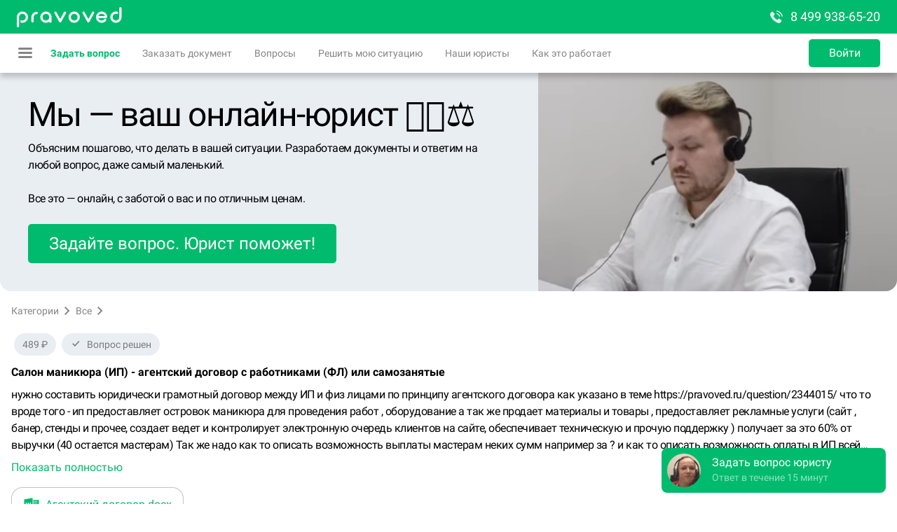

--- FILE ---
content_type: text/html; charset=utf-8
request_url: https://pravoved.ru/question/2583112/
body_size: 67758
content:
<!DOCTYPE html><html lang="ru"><head><link rel="preconnect" href="https://mc.yandex.ru"/><link rel="icon" type="image/png" sizes="16x16" href="/favicons/favicon-16x16.png"/><link rel="icon" type="image/png" sizes="32x32" href="/favicons/favicon-32x32.png"/><link rel="icon" type="image/png" sizes="96x96" href="/favicons/favicon-96x96.png"/><link rel="icon" sizes="36x36" href="/favicons/android-icon-36x36.png"/><link rel="icon" sizes="48x48" href="/favicons/android-icon-48x48.png"/><link rel="icon" sizes="72x72" href="/favicons/android-icon-72x72.png"/><link rel="icon" sizes="96x96" href="/favicons/android-icon-96x96.png"/><link rel="icon" sizes="144x144" href="/favicons/android-icon-144x144.png"/><link rel="icon" sizes="192x192" href="/favicons/android-icon-192x192.png"/><link rel="apple-touch-icon" sizes="57x57" href="/favicons/apple-icon-57x57.png"/><link rel="apple-touch-icon" sizes="60x60" href="/favicons/apple-icon-60x60.png"/><link rel="apple-touch-icon" sizes="72x72" href="/favicons/apple-icon-72x72.png"/><link rel="apple-touch-icon" sizes="76x76" href="/favicons/apple-icon-76x76.png"/><link rel="apple-touch-icon" sizes="114x114" href="/favicons/apple-icon-114x114.png"/><link rel="apple-touch-icon" sizes="120x120" href="/favicons/apple-icon-120x120.png"/><link rel="apple-touch-icon" sizes="144x144" href="/favicons/apple-icon-144x144.png"/><link rel="apple-touch-icon" sizes="152x152" href="/favicons/apple-icon-152x152.png"/><link rel="apple-touch-icon" sizes="180x180" href="/favicons/apple-icon-180x180.png"/><link rel="manifest" href="/favicons/manifest.json"/><meta name="msapplication-config" content="/favicons/browserconfig.xml"/><meta name="theme-color" content="#ffffff"/><meta name="color-scheme" content="light"/><script>
                            window.yaContextCb = window.yaContextCb || [];
                            function onAdError() {
                                const script = document.createElement('script');
                                script.src = 'https://an.yandex.ru/system/context.js';
                                script.async = true;
                                document.head.appendChild(script);
                            }
                        </script><script src="https://yandex.ru/ads/system/context.js" async=""></script><script src="https://yookassa.ru/checkout-widget/v1/checkout-widget.js"></script><script>(function(m,e,t,r,i,k,a){m[i]=m[i]||function(){(m[i].a=m[i].a||[]).push(arguments)};
                            m[i].l=1*new Date();
                            for (var j = 0; j < document.scripts.length; j++) {if (document.scripts[j].src === r) { return; }}
                            k=e.createElement(t),a=e.getElementsByTagName(t)[0],k.async=1,k.src=r,a.parentNode.insertBefore(k,a)})
                            (window, document,'script','https://mc.yandex.ru/metrika/tag.js', 'ym');
                    
                            ym(11368153, 'init', {
                                clickmap:true,
                                trackLinks:true,
                                accurateTrackBounce:true,
                                trackHash:true,
                                ecommerce:"dataLayer",
                                webvisor:true
                            });</script><meta charSet="utf-8"/><meta name="viewport" content="width=device-width, minimum-scale=1.0, maximum-scale=1.0, user-scalable=no"/><link rel="canonical" href="https://pravoved.ru/question/2583112/"/><meta name="description" content="Оценка правоведа по теме: &quot;Салон маникюра (ИП) - агентский договор с работниками (ФЛ) или самозанятые&quot;, правовые консультации на веб-сервисе Правовед.ru"/><title>Салон маникюра (ИП) - агентский договор с работниками (ФЛ) или самозанятые - Правовед.RU</title><meta name="format-detection" content="telephone=no"/><meta name="next-head-count" content="6"/><style>._ui_Input_1d68k{position:relative}._ui_Input_yoOEL{position:relative;border:2px solid hsla(var(--color-base-black-16));border-radius:5px;background:hsla(var(--color-base-white))}._ui_Input_29rQT,._ui_Input_yoOEL{display:-moz-box;display:flex;-webkit-box-sizing:border-box;-moz-box-sizing:border-box;box-sizing:border-box;overflow:hidden}._ui_Input_29rQT{position:absolute;-moz-box-align:center;align-items:center;width:100%;text-overflow:ellipsis;top:0;left:0;pointer-events:none;-webkit-transition:font-size .2s ease,-webkit-transform .2s ease;transition:font-size .2s ease,-webkit-transform .2s ease;-moz-transition:transform .2s ease,font-size .2s ease,-moz-transform .2s ease;transition:transform .2s ease,font-size .2s ease;transition:transform .2s ease,font-size .2s ease,-webkit-transform .2s ease,-moz-transform .2s ease;color:hsla(var(--color-base-black-48));line-height:1.15}._ui_Input_29rQT span{max-width:100%;display:inline-block;overflow:hidden;text-overflow:ellipsis;white-space:nowrap}._ui_Input_1IPSm{outline:none;width:100%;color:hsla(var(--color-base-black));border:none;background:transparent}._ui_Input_1IPSm::-webkit-input-placeholder{color:transparent;-webkit-transition:color .2s ease;transition:color .2s ease}._ui_Input_1IPSm::-moz-placeholder{color:transparent;-moz-transition:color .2s ease;transition:color .2s ease}._ui_Input_1IPSm:-ms-input-placeholder{color:transparent;-ms-transition:color .2s ease;transition:color .2s ease}._ui_Input_1IPSm::placeholder{color:transparent;-webkit-transition:color .2s ease;-moz-transition:color .2s ease;transition:color .2s ease}._ui_Input_1IPSm[disabled]{background:hsla(var(--color-base-black-8))}._ui_Input_2M_Mk{display:-moz-box;display:flex;background:hsla(var(--color-base-black-4));padding:0 12px;-moz-box-align:center;align-items:center;color:hsla(var(--color-base-black-48))}._ui_Input_1zkrj{flex-shrink:0;color:hsla(var(--color-base-black));opacity:.48}._ui_Input_1zkrj:hover{opacity:1}._ui_Input_1F01K{font-size:12px;color:hsla(var(--color-system-primary-destructive));margin-top:4px}._ui_Input_2r5XB{font-size:12px;color:hsla(var(--color-base-black-48));margin-top:4px}._ui_Input_mOQHe ._ui_Input_yoOEL{height:40px}._ui_Input_mOQHe ._ui_Input_1IPSm{-webkit-box-sizing:border-box;-moz-box-sizing:border-box;box-sizing:border-box;padding:14px 12px 2px;font-size:16px}._ui_Input_mOQHe ._ui_Input_29rQT{padding:0 14px;height:40px;font-size:16px}._ui_Input_mOQHe ._ui_Input_1zkrj{width:32px}._ui_Input_mOQHe ._ui_Input_1zkrj:last-child{margin-right:4px}._ui_Input_mOQHe._ui_Input_1EFwr ._ui_Input_29rQT,._ui_Input_mOQHe._ui_Input_3Wi1j ._ui_Input_29rQT{font-size:12px;-webkit-transform:translateY(-10px);-moz-transform:translateY(-10px);transform:translateY(-10px)}._ui_Input_mOQHe._ui_Input_E7Foo ._ui_Input_1IPSm,._ui_Input_mOQHe._ui_Input_E7Foo ._ui_Input_29rQT{padding-top:2px;padding-bottom:2px}._ui_Input_3vibZ ._ui_Input_yoOEL{height:48px}._ui_Input_3vibZ ._ui_Input_1IPSm{-webkit-box-sizing:border-box;-moz-box-sizing:border-box;box-sizing:border-box;padding:21px 12px 5px;font-size:16px}._ui_Input_3vibZ ._ui_Input_29rQT{padding:0 14px;height:48px;font-size:16px}._ui_Input_3vibZ ._ui_Input_1zkrj{width:32px}._ui_Input_3vibZ ._ui_Input_1zkrj:last-child{margin-right:5px}._ui_Input_3vibZ._ui_Input_1EFwr ._ui_Input_29rQT,._ui_Input_3vibZ._ui_Input_3Wi1j ._ui_Input_29rQT{font-size:12px;-webkit-transform:translateY(-11px);-moz-transform:translateY(-11px);transform:translateY(-11px)}._ui_Input_3vibZ._ui_Input_E7Foo ._ui_Input_1IPSm,._ui_Input_3vibZ._ui_Input_E7Foo ._ui_Input_29rQT{padding-top:5px;padding-bottom:5px}._ui_Input_3c2Qb ._ui_Input_yoOEL{height:56px}._ui_Input_3c2Qb ._ui_Input_1IPSm{-webkit-box-sizing:border-box;-moz-box-sizing:border-box;box-sizing:border-box;padding:25px 12px 7px;font-size:18px}._ui_Input_3c2Qb ._ui_Input_29rQT{padding:0 14px;height:56px;font-size:18px}._ui_Input_3c2Qb ._ui_Input_1zkrj{width:37px}._ui_Input_3c2Qb ._ui_Input_1zkrj:last-child{margin-right:6px}._ui_Input_3c2Qb._ui_Input_1EFwr ._ui_Input_29rQT,._ui_Input_3c2Qb._ui_Input_3Wi1j ._ui_Input_29rQT{font-size:12px;-webkit-transform:translateY(-12px);-moz-transform:translateY(-12px);transform:translateY(-12px)}._ui_Input_3c2Qb._ui_Input_E7Foo ._ui_Input_1IPSm,._ui_Input_3c2Qb._ui_Input_E7Foo ._ui_Input_29rQT{padding-top:7px;padding-bottom:7px}._ui_Input_2TmoT ._ui_Input_yoOEL,._ui_Input_23zXY._ui_Input_2EA2O ._ui_Input_yoOEL,._ui_Input_281IR._ui_Input_3Wi1j ._ui_Input_yoOEL{border-color:hsla(var(--color-interactive-primary))}._ui_Input_3C8Jr ._ui_Input_29rQT,._ui_Input_3C8Jr ._ui_Input_yoOEL ._ui_Input_1IPSm,._ui_Input_23zXY._ui_Input_2EA2O ._ui_Input_1F01K{color:hsla(var(--color-interactive-primary))}._ui_Input_3C8Jr ._ui_Input_1zkrj{fill:hsla(var(--color-interactive-primary))}._ui_Input_7QZBF._ui_Input_3Wi1j ._ui_Input_29rQT,._ui_Input_7QZBF._ui_Input_3Wi1j ._ui_Input_yoOEL ._ui_Input_1IPSm{color:hsla(var(--color-interactive-primary))}._ui_Input_3eZ-Z ._ui_Input_yoOEL ._ui_Input_1IPSm:-webkit-autofill,._ui_Input_3eZ-Z ._ui_Input_yoOEL ._ui_Input_1IPSm:-webkit-autofill:active,._ui_Input_3eZ-Z ._ui_Input_yoOEL ._ui_Input_1IPSm:-webkit-autofill:focus,._ui_Input_3eZ-Z ._ui_Input_yoOEL ._ui_Input_1IPSm:-webkit-autofill:hover{-webkit-box-shadow:0 0 0 1000px hsla(var(--color-interactive-primary)) inset!important}._ui_Input_1T5h6 ._ui_Input_yoOEL ._ui_Input_1IPSm:-webkit-autofill,._ui_Input_1T5h6 ._ui_Input_yoOEL ._ui_Input_1IPSm:-webkit-autofill:active,._ui_Input_1T5h6 ._ui_Input_yoOEL ._ui_Input_1IPSm:-webkit-autofill:focus,._ui_Input_1T5h6 ._ui_Input_yoOEL ._ui_Input_1IPSm:-webkit-autofill:hover{-webkit-text-fill-color:hsla(var(--color-interactive-primary))!important}._ui_Input_2U27l._ui_Input_2EA2O ._ui_Input_yoOEL,._ui_Input_3_eA- ._ui_Input_yoOEL,._ui_Input_G-hmT._ui_Input_3Wi1j ._ui_Input_yoOEL{border-color:hsla(var(--color-interactive-secondary))}._ui_Input_2eyFb ._ui_Input_29rQT,._ui_Input_2eyFb ._ui_Input_yoOEL ._ui_Input_1IPSm,._ui_Input_2U27l._ui_Input_2EA2O ._ui_Input_1F01K{color:hsla(var(--color-interactive-secondary))}._ui_Input_2eyFb ._ui_Input_1zkrj{fill:hsla(var(--color-interactive-secondary))}._ui_Input_2EDTL._ui_Input_3Wi1j ._ui_Input_29rQT,._ui_Input_2EDTL._ui_Input_3Wi1j ._ui_Input_yoOEL ._ui_Input_1IPSm{color:hsla(var(--color-interactive-secondary))}._ui_Input_1ymSK ._ui_Input_yoOEL ._ui_Input_1IPSm:-webkit-autofill,._ui_Input_1ymSK ._ui_Input_yoOEL ._ui_Input_1IPSm:-webkit-autofill:active,._ui_Input_1ymSK ._ui_Input_yoOEL ._ui_Input_1IPSm:-webkit-autofill:focus,._ui_Input_1ymSK ._ui_Input_yoOEL ._ui_Input_1IPSm:-webkit-autofill:hover{-webkit-box-shadow:0 0 0 1000px hsla(var(--color-interactive-secondary)) inset!important}._ui_Input_1Cchp ._ui_Input_yoOEL ._ui_Input_1IPSm:-webkit-autofill,._ui_Input_1Cchp ._ui_Input_yoOEL ._ui_Input_1IPSm:-webkit-autofill:active,._ui_Input_1Cchp ._ui_Input_yoOEL ._ui_Input_1IPSm:-webkit-autofill:focus,._ui_Input_1Cchp ._ui_Input_yoOEL ._ui_Input_1IPSm:-webkit-autofill:hover{-webkit-text-fill-color:hsla(var(--color-interactive-secondary))!important}._ui_Input_1pVaT ._ui_Input_yoOEL,._ui_Input_JlkEN._ui_Input_3Wi1j ._ui_Input_yoOEL,._ui_Input_ReqVl._ui_Input_2EA2O ._ui_Input_yoOEL{border-color:hsla(var(--color-system-primary-warning))}._ui_Input_-fBKX ._ui_Input_29rQT,._ui_Input_-fBKX ._ui_Input_yoOEL ._ui_Input_1IPSm,._ui_Input_ReqVl._ui_Input_2EA2O ._ui_Input_1F01K{color:hsla(var(--color-system-primary-warning))}._ui_Input_-fBKX ._ui_Input_1zkrj{fill:hsla(var(--color-system-primary-warning))}._ui_Input_132mu._ui_Input_3Wi1j ._ui_Input_29rQT,._ui_Input_132mu._ui_Input_3Wi1j ._ui_Input_yoOEL ._ui_Input_1IPSm{color:hsla(var(--color-system-primary-warning))}._ui_Input_2RiiA ._ui_Input_yoOEL ._ui_Input_1IPSm:-webkit-autofill,._ui_Input_2RiiA ._ui_Input_yoOEL ._ui_Input_1IPSm:-webkit-autofill:active,._ui_Input_2RiiA ._ui_Input_yoOEL ._ui_Input_1IPSm:-webkit-autofill:focus,._ui_Input_2RiiA ._ui_Input_yoOEL ._ui_Input_1IPSm:-webkit-autofill:hover{-webkit-box-shadow:0 0 0 1000px hsla(var(--color-system-primary-warning)) inset!important}._ui_Input_2YpeS ._ui_Input_yoOEL ._ui_Input_1IPSm:-webkit-autofill,._ui_Input_2YpeS ._ui_Input_yoOEL ._ui_Input_1IPSm:-webkit-autofill:active,._ui_Input_2YpeS ._ui_Input_yoOEL ._ui_Input_1IPSm:-webkit-autofill:focus,._ui_Input_2YpeS ._ui_Input_yoOEL ._ui_Input_1IPSm:-webkit-autofill:hover{-webkit-text-fill-color:hsla(var(--color-system-primary-warning))!important}._ui_Input_1nhYL._ui_Input_3Wi1j ._ui_Input_yoOEL,._ui_Input_2dWnA._ui_Input_2EA2O ._ui_Input_yoOEL,._ui_Input_2m5V4 ._ui_Input_yoOEL{border-color:hsla(var(--color-system-primary-destructive))}._ui_Input_2dWnA._ui_Input_2EA2O ._ui_Input_1F01K,._ui_Input_3JvOV ._ui_Input_29rQT,._ui_Input_3JvOV ._ui_Input_yoOEL ._ui_Input_1IPSm{color:hsla(var(--color-system-primary-destructive))}._ui_Input_3JvOV ._ui_Input_1zkrj{fill:hsla(var(--color-system-primary-destructive))}._ui_Input_1_oYE._ui_Input_3Wi1j ._ui_Input_29rQT,._ui_Input_1_oYE._ui_Input_3Wi1j ._ui_Input_yoOEL ._ui_Input_1IPSm{color:hsla(var(--color-system-primary-destructive))}._ui_Input_1kW16 ._ui_Input_yoOEL ._ui_Input_1IPSm:-webkit-autofill,._ui_Input_1kW16 ._ui_Input_yoOEL ._ui_Input_1IPSm:-webkit-autofill:active,._ui_Input_1kW16 ._ui_Input_yoOEL ._ui_Input_1IPSm:-webkit-autofill:focus,._ui_Input_1kW16 ._ui_Input_yoOEL ._ui_Input_1IPSm:-webkit-autofill:hover{-webkit-box-shadow:0 0 0 1000px hsla(var(--color-system-primary-destructive)) inset!important}._ui_Input_3VPMC ._ui_Input_yoOEL ._ui_Input_1IPSm:-webkit-autofill,._ui_Input_3VPMC ._ui_Input_yoOEL ._ui_Input_1IPSm:-webkit-autofill:active,._ui_Input_3VPMC ._ui_Input_yoOEL ._ui_Input_1IPSm:-webkit-autofill:focus,._ui_Input_3VPMC ._ui_Input_yoOEL ._ui_Input_1IPSm:-webkit-autofill:hover{-webkit-text-fill-color:hsla(var(--color-system-primary-destructive))!important}._ui_Input_1vG9C ._ui_Input_yoOEL,._ui_Input_2aMZ5._ui_Input_3Wi1j ._ui_Input_yoOEL,._ui_Input_feNFw._ui_Input_2EA2O ._ui_Input_yoOEL{border-color:hsla(var(--color-system-primary-neutral))}._ui_Input_2EaLJ ._ui_Input_29rQT,._ui_Input_2EaLJ ._ui_Input_yoOEL ._ui_Input_1IPSm,._ui_Input_feNFw._ui_Input_2EA2O ._ui_Input_1F01K{color:hsla(var(--color-system-primary-neutral))}._ui_Input_2EaLJ ._ui_Input_1zkrj{fill:hsla(var(--color-system-primary-neutral))}._ui_Input_17wHN._ui_Input_3Wi1j ._ui_Input_29rQT,._ui_Input_17wHN._ui_Input_3Wi1j ._ui_Input_yoOEL ._ui_Input_1IPSm{color:hsla(var(--color-system-primary-neutral))}._ui_Input_27cbA ._ui_Input_yoOEL ._ui_Input_1IPSm:-webkit-autofill,._ui_Input_27cbA ._ui_Input_yoOEL ._ui_Input_1IPSm:-webkit-autofill:active,._ui_Input_27cbA ._ui_Input_yoOEL ._ui_Input_1IPSm:-webkit-autofill:focus,._ui_Input_27cbA ._ui_Input_yoOEL ._ui_Input_1IPSm:-webkit-autofill:hover{-webkit-box-shadow:0 0 0 1000px hsla(var(--color-system-primary-neutral)) inset!important}._ui_Input_1OjE2 ._ui_Input_yoOEL ._ui_Input_1IPSm:-webkit-autofill,._ui_Input_1OjE2 ._ui_Input_yoOEL ._ui_Input_1IPSm:-webkit-autofill:active,._ui_Input_1OjE2 ._ui_Input_yoOEL ._ui_Input_1IPSm:-webkit-autofill:focus,._ui_Input_1OjE2 ._ui_Input_yoOEL ._ui_Input_1IPSm:-webkit-autofill:hover{-webkit-text-fill-color:hsla(var(--color-system-primary-neutral))!important}._ui_Input_1EMbX ._ui_Input_yoOEL,._ui_Input_3KdCh._ui_Input_3Wi1j ._ui_Input_yoOEL,._ui_Input_EAQA0._ui_Input_2EA2O ._ui_Input_yoOEL{border-color:hsla(var(--color-system-primary-positive))}._ui_Input_1VPGL ._ui_Input_29rQT,._ui_Input_1VPGL ._ui_Input_yoOEL ._ui_Input_1IPSm,._ui_Input_EAQA0._ui_Input_2EA2O ._ui_Input_1F01K{color:hsla(var(--color-system-primary-positive))}._ui_Input_1VPGL ._ui_Input_1zkrj{fill:hsla(var(--color-system-primary-positive))}._ui_Input_qHKFu._ui_Input_3Wi1j ._ui_Input_29rQT,._ui_Input_qHKFu._ui_Input_3Wi1j ._ui_Input_yoOEL ._ui_Input_1IPSm{color:hsla(var(--color-system-primary-positive))}._ui_Input_2l9S7 ._ui_Input_yoOEL ._ui_Input_1IPSm:-webkit-autofill,._ui_Input_2l9S7 ._ui_Input_yoOEL ._ui_Input_1IPSm:-webkit-autofill:active,._ui_Input_2l9S7 ._ui_Input_yoOEL ._ui_Input_1IPSm:-webkit-autofill:focus,._ui_Input_2l9S7 ._ui_Input_yoOEL ._ui_Input_1IPSm:-webkit-autofill:hover{-webkit-box-shadow:0 0 0 1000px hsla(var(--color-system-primary-positive)) inset!important}._ui_Input_1Gg0f ._ui_Input_yoOEL ._ui_Input_1IPSm:-webkit-autofill,._ui_Input_1Gg0f ._ui_Input_yoOEL ._ui_Input_1IPSm:-webkit-autofill:active,._ui_Input_1Gg0f ._ui_Input_yoOEL ._ui_Input_1IPSm:-webkit-autofill:focus,._ui_Input_1Gg0f ._ui_Input_yoOEL ._ui_Input_1IPSm:-webkit-autofill:hover{-webkit-text-fill-color:hsla(var(--color-system-primary-positive))!important}._ui_Input_2HNd9._ui_Input_2EA2O ._ui_Input_yoOEL,._ui_Input_3Y_6s._ui_Input_3Wi1j ._ui_Input_yoOEL,._ui_Input_7dxjZ ._ui_Input_yoOEL{border-color:hsla(var(--color-base-white))}._ui_Input_2HNd9._ui_Input_2EA2O ._ui_Input_1F01K,._ui_Input_3UDo_ ._ui_Input_29rQT,._ui_Input_3UDo_ ._ui_Input_yoOEL ._ui_Input_1IPSm{color:hsla(var(--color-base-white))}._ui_Input_3UDo_ ._ui_Input_1zkrj{fill:hsla(var(--color-base-white))}._ui_Input_2TKUh._ui_Input_3Wi1j ._ui_Input_29rQT,._ui_Input_2TKUh._ui_Input_3Wi1j ._ui_Input_yoOEL ._ui_Input_1IPSm{color:hsla(var(--color-base-white))}._ui_Input_1O39A ._ui_Input_yoOEL ._ui_Input_1IPSm:-webkit-autofill,._ui_Input_1O39A ._ui_Input_yoOEL ._ui_Input_1IPSm:-webkit-autofill:active,._ui_Input_1O39A ._ui_Input_yoOEL ._ui_Input_1IPSm:-webkit-autofill:focus,._ui_Input_1O39A ._ui_Input_yoOEL ._ui_Input_1IPSm:-webkit-autofill:hover{-webkit-box-shadow:0 0 0 1000px hsla(var(--color-base-white)) inset!important}._ui_Input_2ldV4 ._ui_Input_yoOEL ._ui_Input_1IPSm:-webkit-autofill,._ui_Input_2ldV4 ._ui_Input_yoOEL ._ui_Input_1IPSm:-webkit-autofill:active,._ui_Input_2ldV4 ._ui_Input_yoOEL ._ui_Input_1IPSm:-webkit-autofill:focus,._ui_Input_2ldV4 ._ui_Input_yoOEL ._ui_Input_1IPSm:-webkit-autofill:hover{-webkit-text-fill-color:hsla(var(--color-base-white))!important}._ui_Input_1dvUG._ui_Input_2EA2O ._ui_Input_yoOEL,._ui_Input_1XwW5._ui_Input_3Wi1j ._ui_Input_yoOEL,._ui_Input_Kj_D3 ._ui_Input_yoOEL{border-color:hsla(var(--color-base-white-48))}._ui_Input_1dvUG._ui_Input_2EA2O ._ui_Input_1F01K,._ui_Input_2D-2X ._ui_Input_29rQT,._ui_Input_2D-2X ._ui_Input_yoOEL ._ui_Input_1IPSm{color:hsla(var(--color-base-white-48))}._ui_Input_2D-2X ._ui_Input_1zkrj{fill:hsla(var(--color-base-white-48))}._ui_Input_2t7Wb._ui_Input_3Wi1j ._ui_Input_29rQT,._ui_Input_2t7Wb._ui_Input_3Wi1j ._ui_Input_yoOEL ._ui_Input_1IPSm{color:hsla(var(--color-base-white-48))}._ui_Input_3UiZL ._ui_Input_yoOEL ._ui_Input_1IPSm:-webkit-autofill,._ui_Input_3UiZL ._ui_Input_yoOEL ._ui_Input_1IPSm:-webkit-autofill:active,._ui_Input_3UiZL ._ui_Input_yoOEL ._ui_Input_1IPSm:-webkit-autofill:focus,._ui_Input_3UiZL ._ui_Input_yoOEL ._ui_Input_1IPSm:-webkit-autofill:hover{-webkit-box-shadow:0 0 0 1000px hsla(var(--color-base-white-48)) inset!important}._ui_Input_3agcG ._ui_Input_yoOEL ._ui_Input_1IPSm:-webkit-autofill,._ui_Input_3agcG ._ui_Input_yoOEL ._ui_Input_1IPSm:-webkit-autofill:active,._ui_Input_3agcG ._ui_Input_yoOEL ._ui_Input_1IPSm:-webkit-autofill:focus,._ui_Input_3agcG ._ui_Input_yoOEL ._ui_Input_1IPSm:-webkit-autofill:hover{-webkit-text-fill-color:hsla(var(--color-base-white-48))!important}._ui_Input_2EDmK._ui_Input_3Wi1j ._ui_Input_yoOEL,._ui_Input_2XMLw._ui_Input_2EA2O ._ui_Input_yoOEL,._ui_Input_na4XK ._ui_Input_yoOEL{border-color:hsla(var(--color-base-black))}._ui_Input_2XMLw._ui_Input_2EA2O ._ui_Input_1F01K,._ui_Input_3HY4w ._ui_Input_29rQT,._ui_Input_3HY4w ._ui_Input_yoOEL ._ui_Input_1IPSm{color:hsla(var(--color-base-black))}._ui_Input_3HY4w ._ui_Input_1zkrj{fill:hsla(var(--color-base-black))}._ui_Input_3b6hn._ui_Input_3Wi1j ._ui_Input_29rQT,._ui_Input_3b6hn._ui_Input_3Wi1j ._ui_Input_yoOEL ._ui_Input_1IPSm{color:hsla(var(--color-base-black))}._ui_Input_1CCdR ._ui_Input_yoOEL ._ui_Input_1IPSm:-webkit-autofill,._ui_Input_1CCdR ._ui_Input_yoOEL ._ui_Input_1IPSm:-webkit-autofill:active,._ui_Input_1CCdR ._ui_Input_yoOEL ._ui_Input_1IPSm:-webkit-autofill:focus,._ui_Input_1CCdR ._ui_Input_yoOEL ._ui_Input_1IPSm:-webkit-autofill:hover{-webkit-box-shadow:0 0 0 1000px hsla(var(--color-base-black)) inset!important}._ui_Input_1vhH5 ._ui_Input_yoOEL ._ui_Input_1IPSm:-webkit-autofill,._ui_Input_1vhH5 ._ui_Input_yoOEL ._ui_Input_1IPSm:-webkit-autofill:active,._ui_Input_1vhH5 ._ui_Input_yoOEL ._ui_Input_1IPSm:-webkit-autofill:focus,._ui_Input_1vhH5 ._ui_Input_yoOEL ._ui_Input_1IPSm:-webkit-autofill:hover{-webkit-text-fill-color:hsla(var(--color-base-black))!important}._ui_Input_1kTd7._ui_Input_3Wi1j ._ui_Input_yoOEL,._ui_Input_2U28c ._ui_Input_yoOEL,._ui_Input_13ISk._ui_Input_2EA2O ._ui_Input_yoOEL{border-color:hsla(var(--color-base-black-48))}._ui_Input_13ISk._ui_Input_2EA2O ._ui_Input_1F01K,._ui_Input_E2tM2 ._ui_Input_29rQT,._ui_Input_E2tM2 ._ui_Input_yoOEL ._ui_Input_1IPSm{color:hsla(var(--color-base-black-48))}._ui_Input_E2tM2 ._ui_Input_1zkrj{fill:hsla(var(--color-base-black-48))}._ui_Input_39R-p._ui_Input_3Wi1j ._ui_Input_29rQT,._ui_Input_39R-p._ui_Input_3Wi1j ._ui_Input_yoOEL ._ui_Input_1IPSm{color:hsla(var(--color-base-black-48))}._ui_Input_3EFrP ._ui_Input_yoOEL ._ui_Input_1IPSm:-webkit-autofill,._ui_Input_3EFrP ._ui_Input_yoOEL ._ui_Input_1IPSm:-webkit-autofill:active,._ui_Input_3EFrP ._ui_Input_yoOEL ._ui_Input_1IPSm:-webkit-autofill:focus,._ui_Input_3EFrP ._ui_Input_yoOEL ._ui_Input_1IPSm:-webkit-autofill:hover{-webkit-box-shadow:0 0 0 1000px hsla(var(--color-base-black-48)) inset!important}._ui_Input_26YSz ._ui_Input_yoOEL ._ui_Input_1IPSm:-webkit-autofill,._ui_Input_26YSz ._ui_Input_yoOEL ._ui_Input_1IPSm:-webkit-autofill:active,._ui_Input_26YSz ._ui_Input_yoOEL ._ui_Input_1IPSm:-webkit-autofill:focus,._ui_Input_26YSz ._ui_Input_yoOEL ._ui_Input_1IPSm:-webkit-autofill:hover{-webkit-text-fill-color:hsla(var(--color-base-black-48))!important}._ui_Input_2AUBP ._ui_Input_1IPSm{padding-right:0}._ui_Input_2RrlI ._ui_Input_yoOEL{background:transparent}._ui_Input_3Wi1j ._ui_Input_yoOEL{border-color:hsla(var(--color-interactive-primary))}._ui_Input_3Wi1j ._ui_Input_1IPSm::-webkit-input-placeholder{color:hsla(var(--color-base-black-48));-webkit-transition:color .3s ease .1s;transition:color .3s ease .1s}._ui_Input_3Wi1j ._ui_Input_1IPSm::-moz-placeholder{color:hsla(var(--color-base-black-48));-moz-transition:color .3s ease .1s;transition:color .3s ease .1s}._ui_Input_3Wi1j ._ui_Input_1IPSm:-ms-input-placeholder{color:hsla(var(--color-base-black-48));-ms-transition:color .3s ease .1s;transition:color .3s ease .1s}._ui_Input_3Wi1j ._ui_Input_1IPSm::placeholder{color:hsla(var(--color-base-black-48));-webkit-transition:color .3s ease .1s;-moz-transition:color .3s ease .1s;transition:color .3s ease .1s}._ui_Input_E7Foo ._ui_Input_1IPSm::-webkit-input-placeholder{color:hsla(var(--color-base-black-48));-webkit-transition:none;transition:none}._ui_Input_E7Foo ._ui_Input_1IPSm::-moz-placeholder{color:hsla(var(--color-base-black-48));-moz-transition:none;transition:none}._ui_Input_E7Foo ._ui_Input_1IPSm:-ms-input-placeholder{color:hsla(var(--color-base-black-48));-ms-transition:none;transition:none}._ui_Input_E7Foo ._ui_Input_1IPSm::placeholder{color:hsla(var(--color-base-black-48));-webkit-transition:none;-moz-transition:none;transition:none}._ui_Input_2wLVu ._ui_Input_yoOEL{border-color:hsla(var(--color-base-black-24))}._ui_Input_2EA2O ._ui_Input_yoOEL{border-color:hsla(var(--color-system-primary-destructive))}
/*# sourceMappingURL=3c79e165c730407abf80.css.map*/</style><style>#nprogress{pointer-events:none}#nprogress .bar{background:#29d;position:fixed;z-index:1031;top:0;left:0;width:100%;height:2px}#nprogress .peg{display:block;position:absolute;right:0;width:100px;height:100%;-webkit-box-shadow:0 0 10px #29d,0 0 5px #29d;box-shadow:0 0 10px #29d,0 0 5px #29d;opacity:1;-webkit-transform:rotate(3deg) translateY(-4px);-moz-transform:rotate(3deg) translateY(-4px);transform:rotate(3deg) translateY(-4px)}#nprogress .spinner{display:block;position:fixed;z-index:1031;top:15px;right:15px}#nprogress .spinner-icon{width:18px;height:18px;-webkit-box-sizing:border-box;-moz-box-sizing:border-box;box-sizing:border-box;border-color:#29d transparent transparent #29d;border-style:solid;border-width:2px;border-radius:50%;-webkit-animation:nprogress-spinner .4s linear infinite;-moz-animation:nprogress-spinner .4s linear infinite;animation:nprogress-spinner .4s linear infinite}.nprogress-custom-parent{overflow:hidden;position:relative}.nprogress-custom-parent #nprogress .bar,.nprogress-custom-parent #nprogress .spinner{position:absolute}@-webkit-keyframes nprogress-spinner{0%{-webkit-transform:rotate(0deg)}to{-webkit-transform:rotate(1turn)}}@-moz-keyframes nprogress-spinner{0%{-moz-transform:rotate(0deg);transform:rotate(0deg)}to{-moz-transform:rotate(1turn);transform:rotate(1turn)}}@keyframes nprogress-spinner{0%{-webkit-transform:rotate(0deg);-moz-transform:rotate(0deg);transform:rotate(0deg)}to{-webkit-transform:rotate(1turn);-moz-transform:rotate(1turn);transform:rotate(1turn)}}


/*! normalize.css v8.0.1 | MIT License | github.com/necolas/normalize.css */html{line-height:1.15;-webkit-text-size-adjust:100%}body{margin:0}main{display:block}h1{font-size:2em;margin:.67em 0}hr{-webkit-box-sizing:content-box;-moz-box-sizing:content-box;box-sizing:content-box;height:0;overflow:visible}pre{font-family:monospace,monospace;font-size:1em}a{background-color:transparent}abbr[title]{border-bottom:none;text-decoration:underline;-webkit-text-decoration:underline dotted;-moz-text-decoration:underline dotted;text-decoration:underline dotted}b,strong{font-weight:bolder}code,kbd,samp{font-family:monospace,monospace;font-size:1em}small{font-size:80%}sub,sup{font-size:75%;line-height:0;position:relative;vertical-align:baseline}sub{bottom:-.25em}sup{top:-.5em}img{border-style:none}button,input,optgroup,select,textarea{font-family:inherit;font-size:100%;line-height:1.15;margin:0}button,input{overflow:visible}button,select{text-transform:none}[type=button],[type=reset],[type=submit],button{-webkit-appearance:button}[type=button]::-moz-focus-inner,[type=reset]::-moz-focus-inner,[type=submit]::-moz-focus-inner,button::-moz-focus-inner{border-style:none;padding:0}[type=button]:-moz-focusring,[type=reset]:-moz-focusring,[type=submit]:-moz-focusring,button:-moz-focusring{outline:1px dotted ButtonText}fieldset{padding:.35em .75em .625em}legend{-webkit-box-sizing:border-box;-moz-box-sizing:border-box;box-sizing:border-box;color:inherit;display:table;max-width:100%;padding:0;white-space:normal}progress{vertical-align:baseline}textarea{overflow:auto}[type=checkbox],[type=radio]{-webkit-box-sizing:border-box;-moz-box-sizing:border-box;box-sizing:border-box;padding:0}[type=number]::-webkit-inner-spin-button,[type=number]::-webkit-outer-spin-button{height:auto}[type=search]{-webkit-appearance:textfield;outline-offset:-2px}[type=search]::-webkit-search-decoration{-webkit-appearance:none}::-webkit-file-upload-button{-webkit-appearance:button;font:inherit}details{display:block}summary{display:list-item}[hidden],template{display:none}@font-face{font-family:Roboto;font-style:normal;font-weight:300;font-display:swap;src:url(https://fonts.gstatic.com/s/roboto/v20/KFOlCnqEu92Fr1MmSU5fCRc4AMP6lbBP.woff2) format("woff2");unicode-range:U+0460-052f,U+1c80-1c88,U+20b4,U+2de0-2dff,U+a640-a69f,U+fe2e-fe2f}@font-face{font-family:Roboto;font-style:normal;font-weight:300;font-display:swap;src:url(https://fonts.gstatic.com/s/roboto/v20/KFOlCnqEu92Fr1MmSU5fABc4AMP6lbBP.woff2) format("woff2");unicode-range:U+0400-045f,U+0490-0491,U+04b0-04b1,U+2116}@font-face{font-family:Roboto;font-style:normal;font-weight:300;font-display:swap;src:url(https://fonts.gstatic.com/s/roboto/v20/KFOlCnqEu92Fr1MmSU5fCBc4AMP6lbBP.woff2) format("woff2");unicode-range:U+1f??}@font-face{font-family:Roboto;font-style:normal;font-weight:300;font-display:swap;src:url(https://fonts.gstatic.com/s/roboto/v20/KFOlCnqEu92Fr1MmSU5fBxc4AMP6lbBP.woff2) format("woff2");unicode-range:U+0370-03ff}@font-face{font-family:Roboto;font-style:normal;font-weight:300;font-display:swap;src:url(https://fonts.gstatic.com/s/roboto/v20/KFOlCnqEu92Fr1MmSU5fCxc4AMP6lbBP.woff2) format("woff2");unicode-range:U+0102-0103,U+0110-0111,U+0128-0129,U+0168-0169,U+01a0-01a1,U+01af-01b0,U+1ea0-1ef9,U+20ab}@font-face{font-family:Roboto;font-style:normal;font-weight:300;font-display:swap;src:url(https://fonts.gstatic.com/s/roboto/v20/KFOlCnqEu92Fr1MmSU5fChc4AMP6lbBP.woff2) format("woff2");unicode-range:U+0100-024f,U+0259,U+1e??,U+2020,U+20a0-20ab,U+20ad-20cf,U+2113,U+2c60-2c7f,U+a720-a7ff}@font-face{font-family:Roboto;font-style:normal;font-weight:300;font-display:swap;src:url(https://fonts.gstatic.com/s/roboto/v20/KFOlCnqEu92Fr1MmSU5fBBc4AMP6lQ.woff2) format("woff2");unicode-range:U+00??,U+0131,U+0152-0153,U+02bb-02bc,U+02c6,U+02da,U+02dc,U+2000-206f,U+2074,U+20ac,U+2122,U+2191,U+2193,U+2212,U+2215,U+feff,U+fffd}@font-face{font-family:Roboto;font-style:normal;font-weight:400;font-display:swap;src:url(https://fonts.gstatic.com/s/roboto/v20/KFOmCnqEu92Fr1Mu72xKKTU1Kvnz.woff2) format("woff2");unicode-range:U+0460-052f,U+1c80-1c88,U+20b4,U+2de0-2dff,U+a640-a69f,U+fe2e-fe2f}@font-face{font-family:Roboto;font-style:normal;font-weight:400;font-display:swap;src:url(https://fonts.gstatic.com/s/roboto/v20/KFOmCnqEu92Fr1Mu5mxKKTU1Kvnz.woff2) format("woff2");unicode-range:U+0400-045f,U+0490-0491,U+04b0-04b1,U+2116}@font-face{font-family:Roboto;font-style:normal;font-weight:400;font-display:swap;src:url(https://fonts.gstatic.com/s/roboto/v20/KFOmCnqEu92Fr1Mu7mxKKTU1Kvnz.woff2) format("woff2");unicode-range:U+1f??}@font-face{font-family:Roboto;font-style:normal;font-weight:400;font-display:swap;src:url(https://fonts.gstatic.com/s/roboto/v20/KFOmCnqEu92Fr1Mu4WxKKTU1Kvnz.woff2) format("woff2");unicode-range:U+0370-03ff}@font-face{font-family:Roboto;font-style:normal;font-weight:400;font-display:swap;src:url(https://fonts.gstatic.com/s/roboto/v20/KFOmCnqEu92Fr1Mu7WxKKTU1Kvnz.woff2) format("woff2");unicode-range:U+0102-0103,U+0110-0111,U+0128-0129,U+0168-0169,U+01a0-01a1,U+01af-01b0,U+1ea0-1ef9,U+20ab}@font-face{font-family:Roboto;font-style:normal;font-weight:400;font-display:swap;src:url(https://fonts.gstatic.com/s/roboto/v20/KFOmCnqEu92Fr1Mu7GxKKTU1Kvnz.woff2) format("woff2");unicode-range:U+0100-024f,U+0259,U+1e??,U+2020,U+20a0-20ab,U+20ad-20cf,U+2113,U+2c60-2c7f,U+a720-a7ff}@font-face{font-family:Roboto;font-style:normal;font-weight:400;font-display:swap;src:url(https://fonts.gstatic.com/s/roboto/v20/KFOmCnqEu92Fr1Mu4mxKKTU1Kg.woff2) format("woff2");unicode-range:U+00??,U+0131,U+0152-0153,U+02bb-02bc,U+02c6,U+02da,U+02dc,U+2000-206f,U+2074,U+20ac,U+2122,U+2191,U+2193,U+2212,U+2215,U+feff,U+fffd}@font-face{font-family:Roboto;font-style:normal;font-weight:700;font-display:swap;src:url(https://fonts.gstatic.com/s/roboto/v20/KFOlCnqEu92Fr1MmWUlfCRc4AMP6lbBP.woff2) format("woff2");unicode-range:U+0460-052f,U+1c80-1c88,U+20b4,U+2de0-2dff,U+a640-a69f,U+fe2e-fe2f}@font-face{font-family:Roboto;font-style:normal;font-weight:700;font-display:swap;src:url(https://fonts.gstatic.com/s/roboto/v20/KFOlCnqEu92Fr1MmWUlfABc4AMP6lbBP.woff2) format("woff2");unicode-range:U+0400-045f,U+0490-0491,U+04b0-04b1,U+2116}@font-face{font-family:Roboto;font-style:normal;font-weight:700;font-display:swap;src:url(https://fonts.gstatic.com/s/roboto/v20/KFOlCnqEu92Fr1MmWUlfCBc4AMP6lbBP.woff2) format("woff2");unicode-range:U+1f??}@font-face{font-family:Roboto;font-style:normal;font-weight:700;font-display:swap;src:url(https://fonts.gstatic.com/s/roboto/v20/KFOlCnqEu92Fr1MmWUlfBxc4AMP6lbBP.woff2) format("woff2");unicode-range:U+0370-03ff}@font-face{font-family:Roboto;font-style:normal;font-weight:700;font-display:swap;src:url(https://fonts.gstatic.com/s/roboto/v20/KFOlCnqEu92Fr1MmWUlfCxc4AMP6lbBP.woff2) format("woff2");unicode-range:U+0102-0103,U+0110-0111,U+0128-0129,U+0168-0169,U+01a0-01a1,U+01af-01b0,U+1ea0-1ef9,U+20ab}@font-face{font-family:Roboto;font-style:normal;font-weight:700;font-display:swap;src:url(https://fonts.gstatic.com/s/roboto/v20/KFOlCnqEu92Fr1MmWUlfChc4AMP6lbBP.woff2) format("woff2");unicode-range:U+0100-024f,U+0259,U+1e??,U+2020,U+20a0-20ab,U+20ad-20cf,U+2113,U+2c60-2c7f,U+a720-a7ff}@font-face{font-family:Roboto;font-style:normal;font-weight:700;font-display:swap;src:url(https://fonts.gstatic.com/s/roboto/v20/KFOlCnqEu92Fr1MmWUlfBBc4AMP6lQ.woff2) format("woff2");unicode-range:U+00??,U+0131,U+0152-0153,U+02bb-02bc,U+02c6,U+02da,U+02dc,U+2000-206f,U+2074,U+20ac,U+2122,U+2191,U+2193,U+2212,U+2215,U+feff,U+fffd}::-webkit-scrollbar{width:8px}::-webkit-scrollbar-track{background:rgba(75,61,61,0)}::-webkit-scrollbar-thumb{border-radius:4px;background:rgba(0,0,0,.2)}::-webkit-scrollbar-thumb:hover{background:rgba(0,0,0,.48)}*{scrollbar-color:rgba(0,0,0,.2) transparent;scrollbar-width:thin}body,button,input,textarea{font-family:Roboto,sans-serif}button{padding:0;outline:none;-moz-appearance:none;appearance:none;-webkit-appearance:none;background:transparent;border:none;cursor:pointer}button[disabled]{cursor:default}svg{vertical-align:top;pointer-events:none}:root{--color-interactive-primary:198.5714285714,91.3043478261%,63.9215686275%;--color-interactive-primary-h:198.5714285714;--color-interactive-primary-s:91.3043478261%;--color-interactive-primary-l:63.9215686275%;--color-interactive-primary-hover:var(--color-interactive-primary-h),var(--color-interactive-primary-s),-moz-calc(var(--color-interactive-primary-l) + 4%);--color-interactive-primary-hover:var(--color-interactive-primary-h),var(--color-interactive-primary-s),calc(var(--color-interactive-primary-l) + 4%);--color-interactive-primary-hover-h:var(--color-interactive-primary-h);--color-interactive-primary-hover-s:var(--color-interactive-primary-s);--color-interactive-primary-hover-l:-moz-calc(var(--color-interactive-primary-l) + 4%);--color-interactive-primary-hover-l:calc(var(--color-interactive-primary-l) + 4%);--color-interactive-primary-active:var(--color-interactive-primary-h),var(--color-interactive-primary-s),-moz-calc(var(--color-interactive-primary-l) - 4%);--color-interactive-primary-active:var(--color-interactive-primary-h),var(--color-interactive-primary-s),calc(var(--color-interactive-primary-l) - 4%);--color-interactive-primary-active-h:var(--color-interactive-primary-h);--color-interactive-primary-active-s:var(--color-interactive-primary-s);--color-interactive-primary-active-l:-moz-calc(var(--color-interactive-primary-l) - 4%);--color-interactive-primary-active-l:calc(var(--color-interactive-primary-l) - 4%);--color-interactive-primary-light:var(--color-interactive-primary-h),var(--color-interactive-primary-s),-moz-calc(var(--color-interactive-primary-l) + 8%);--color-interactive-primary-light:var(--color-interactive-primary-h),var(--color-interactive-primary-s),calc(var(--color-interactive-primary-l) + 8%);--color-interactive-primary-light-h:var(--color-interactive-primary-h);--color-interactive-primary-light-s:var(--color-interactive-primary-s);--color-interactive-primary-light-l:-moz-calc(var(--color-interactive-primary-l) + 8%);--color-interactive-primary-light-l:calc(var(--color-interactive-primary-l) + 8%);--color-interactive-primary-dark:var(--color-interactive-primary-h),var(--color-interactive-primary-s),-moz-calc(var(--color-interactive-primary-l) - 8%);--color-interactive-primary-dark:var(--color-interactive-primary-h),var(--color-interactive-primary-s),calc(var(--color-interactive-primary-l) - 8%);--color-interactive-primary-dark-h:var(--color-interactive-primary-h);--color-interactive-primary-dark-s:var(--color-interactive-primary-s);--color-interactive-primary-dark-l:-moz-calc(var(--color-interactive-primary-l) - 8%);--color-interactive-primary-dark-l:calc(var(--color-interactive-primary-l) - 8%);--color-interactive-secondary:308.6666666667,71.4285714286%,49.4117647059%;--color-interactive-secondary-h:308.6666666667;--color-interactive-secondary-s:71.4285714286%;--color-interactive-secondary-l:49.4117647059%;--color-interactive-secondary-hover:var(--color-interactive-secondary-h),var(--color-interactive-secondary-s),-moz-calc(var(--color-interactive-secondary-l) + 4%);--color-interactive-secondary-hover:var(--color-interactive-secondary-h),var(--color-interactive-secondary-s),calc(var(--color-interactive-secondary-l) + 4%);--color-interactive-secondary-hover-h:var(--color-interactive-secondary-h);--color-interactive-secondary-hover-s:var(--color-interactive-secondary-s);--color-interactive-secondary-hover-l:-moz-calc(var(--color-interactive-secondary-l) + 4%);--color-interactive-secondary-hover-l:calc(var(--color-interactive-secondary-l) + 4%);--color-interactive-secondary-active:var(--color-interactive-secondary-h),var(--color-interactive-secondary-s),-moz-calc(var(--color-interactive-secondary-l) - 4%);--color-interactive-secondary-active:var(--color-interactive-secondary-h),var(--color-interactive-secondary-s),calc(var(--color-interactive-secondary-l) - 4%);--color-interactive-secondary-active-h:var(--color-interactive-secondary-h);--color-interactive-secondary-active-s:var(--color-interactive-secondary-s);--color-interactive-secondary-active-l:-moz-calc(var(--color-interactive-secondary-l) - 4%);--color-interactive-secondary-active-l:calc(var(--color-interactive-secondary-l) - 4%);--color-interactive-secondary-light:var(--color-interactive-secondary-h),var(--color-interactive-secondary-s),-moz-calc(var(--color-interactive-secondary-l) + 8%);--color-interactive-secondary-light:var(--color-interactive-secondary-h),var(--color-interactive-secondary-s),calc(var(--color-interactive-secondary-l) + 8%);--color-interactive-secondary-light-h:var(--color-interactive-secondary-h);--color-interactive-secondary-light-s:var(--color-interactive-secondary-s);--color-interactive-secondary-light-l:-moz-calc(var(--color-interactive-secondary-l) + 8%);--color-interactive-secondary-light-l:calc(var(--color-interactive-secondary-l) + 8%);--color-interactive-secondary-dark:var(--color-interactive-secondary-h),var(--color-interactive-secondary-s),-moz-calc(var(--color-interactive-secondary-l) - 8%);--color-interactive-secondary-dark:var(--color-interactive-secondary-h),var(--color-interactive-secondary-s),calc(var(--color-interactive-secondary-l) - 8%);--color-interactive-secondary-dark-h:var(--color-interactive-secondary-h);--color-interactive-secondary-dark-s:var(--color-interactive-secondary-s);--color-interactive-secondary-dark-l:-moz-calc(var(--color-interactive-secondary-l) - 8%);--color-interactive-secondary-dark-l:calc(var(--color-interactive-secondary-l) - 8%);--color-interactive-disabled:198.4615384615,15.6626506024%,83.7254901961%;--color-interactive-disabled-h:198.4615384615;--color-interactive-disabled-s:15.6626506024%;--color-interactive-disabled-l:83.7254901961%;--color-interactive-disabled-hover:var(--color-interactive-disabled-h),var(--color-interactive-disabled-s),-moz-calc(var(--color-interactive-disabled-l) + 4%);--color-interactive-disabled-hover:var(--color-interactive-disabled-h),var(--color-interactive-disabled-s),calc(var(--color-interactive-disabled-l) + 4%);--color-interactive-disabled-hover-h:var(--color-interactive-disabled-h);--color-interactive-disabled-hover-s:var(--color-interactive-disabled-s);--color-interactive-disabled-hover-l:-moz-calc(var(--color-interactive-disabled-l) + 4%);--color-interactive-disabled-hover-l:calc(var(--color-interactive-disabled-l) + 4%);--color-interactive-disabled-active:var(--color-interactive-disabled-h),var(--color-interactive-disabled-s),-moz-calc(var(--color-interactive-disabled-l) - 4%);--color-interactive-disabled-active:var(--color-interactive-disabled-h),var(--color-interactive-disabled-s),calc(var(--color-interactive-disabled-l) - 4%);--color-interactive-disabled-active-h:var(--color-interactive-disabled-h);--color-interactive-disabled-active-s:var(--color-interactive-disabled-s);--color-interactive-disabled-active-l:-moz-calc(var(--color-interactive-disabled-l) - 4%);--color-interactive-disabled-active-l:calc(var(--color-interactive-disabled-l) - 4%);--color-interactive-disabled-light:var(--color-interactive-disabled-h),var(--color-interactive-disabled-s),-moz-calc(var(--color-interactive-disabled-l) + 8%);--color-interactive-disabled-light:var(--color-interactive-disabled-h),var(--color-interactive-disabled-s),calc(var(--color-interactive-disabled-l) + 8%);--color-interactive-disabled-light-h:var(--color-interactive-disabled-h);--color-interactive-disabled-light-s:var(--color-interactive-disabled-s);--color-interactive-disabled-light-l:-moz-calc(var(--color-interactive-disabled-l) + 8%);--color-interactive-disabled-light-l:calc(var(--color-interactive-disabled-l) + 8%);--color-interactive-disabled-dark:var(--color-interactive-disabled-h),var(--color-interactive-disabled-s),-moz-calc(var(--color-interactive-disabled-l) - 8%);--color-interactive-disabled-dark:var(--color-interactive-disabled-h),var(--color-interactive-disabled-s),calc(var(--color-interactive-disabled-l) - 8%);--color-interactive-disabled-dark-h:var(--color-interactive-disabled-h);--color-interactive-disabled-dark-s:var(--color-interactive-disabled-s);--color-interactive-disabled-dark-l:-moz-calc(var(--color-interactive-disabled-l) - 8%);--color-interactive-disabled-dark-l:calc(var(--color-interactive-disabled-l) - 8%);--color-interactive-primary-disabled:198.4615384615,15.6626506024%,83.7254901961%;--color-interactive-primary-disabled-h:198.4615384615;--color-interactive-primary-disabled-s:15.6626506024%;--color-interactive-primary-disabled-l:83.7254901961%;--color-interactive-secondary-disabled:198.4615384615,15.6626506024%,83.7254901961%;--color-interactive-secondary-disabled-h:198.4615384615;--color-interactive-secondary-disabled-s:15.6626506024%;--color-interactive-secondary-disabled-l:83.7254901961%;--color-system-primary-warning:31.3636363636,100%,65.4901960784%;--color-system-primary-warning-h:31.3636363636;--color-system-primary-warning-s:100%;--color-system-primary-warning-l:65.4901960784%;--color-system-primary-warning-hover:var(--color-system-primary-warning-h),var(--color-system-primary-warning-s),-moz-calc(var(--color-system-primary-warning-l) + 4%);--color-system-primary-warning-hover:var(--color-system-primary-warning-h),var(--color-system-primary-warning-s),calc(var(--color-system-primary-warning-l) + 4%);--color-system-primary-warning-hover-h:var(--color-system-primary-warning-h);--color-system-primary-warning-hover-s:var(--color-system-primary-warning-s);--color-system-primary-warning-hover-l:-moz-calc(var(--color-system-primary-warning-l) + 4%);--color-system-primary-warning-hover-l:calc(var(--color-system-primary-warning-l) + 4%);--color-system-primary-warning-active:var(--color-system-primary-warning-h),var(--color-system-primary-warning-s),-moz-calc(var(--color-system-primary-warning-l) - 4%);--color-system-primary-warning-active:var(--color-system-primary-warning-h),var(--color-system-primary-warning-s),calc(var(--color-system-primary-warning-l) - 4%);--color-system-primary-warning-active-h:var(--color-system-primary-warning-h);--color-system-primary-warning-active-s:var(--color-system-primary-warning-s);--color-system-primary-warning-active-l:-moz-calc(var(--color-system-primary-warning-l) - 4%);--color-system-primary-warning-active-l:calc(var(--color-system-primary-warning-l) - 4%);--color-system-primary-warning-light:var(--color-system-primary-warning-h),var(--color-system-primary-warning-s),-moz-calc(var(--color-system-primary-warning-l) + 8%);--color-system-primary-warning-light:var(--color-system-primary-warning-h),var(--color-system-primary-warning-s),calc(var(--color-system-primary-warning-l) + 8%);--color-system-primary-warning-light-h:var(--color-system-primary-warning-h);--color-system-primary-warning-light-s:var(--color-system-primary-warning-s);--color-system-primary-warning-light-l:-moz-calc(var(--color-system-primary-warning-l) + 8%);--color-system-primary-warning-light-l:calc(var(--color-system-primary-warning-l) + 8%);--color-system-primary-warning-dark:var(--color-system-primary-warning-h),var(--color-system-primary-warning-s),-moz-calc(var(--color-system-primary-warning-l) - 8%);--color-system-primary-warning-dark:var(--color-system-primary-warning-h),var(--color-system-primary-warning-s),calc(var(--color-system-primary-warning-l) - 8%);--color-system-primary-warning-dark-h:var(--color-system-primary-warning-h);--color-system-primary-warning-dark-s:var(--color-system-primary-warning-s);--color-system-primary-warning-dark-l:-moz-calc(var(--color-system-primary-warning-l) - 8%);--color-system-primary-warning-dark-l:calc(var(--color-system-primary-warning-l) - 8%);--color-system-primary-destructive:1.6949152542,83.8862559242%,58.6274509804%;--color-system-primary-destructive-h:1.6949152542;--color-system-primary-destructive-s:83.8862559242%;--color-system-primary-destructive-l:58.6274509804%;--color-system-primary-destructive-hover:var(--color-system-primary-destructive-h),var(--color-system-primary-destructive-s),-moz-calc(var(--color-system-primary-destructive-l) + 4%);--color-system-primary-destructive-hover:var(--color-system-primary-destructive-h),var(--color-system-primary-destructive-s),calc(var(--color-system-primary-destructive-l) + 4%);--color-system-primary-destructive-hover-h:var(--color-system-primary-destructive-h);--color-system-primary-destructive-hover-s:var(--color-system-primary-destructive-s);--color-system-primary-destructive-hover-l:-moz-calc(var(--color-system-primary-destructive-l) + 4%);--color-system-primary-destructive-hover-l:calc(var(--color-system-primary-destructive-l) + 4%);--color-system-primary-destructive-active:var(--color-system-primary-destructive-h),var(--color-system-primary-destructive-s),-moz-calc(var(--color-system-primary-destructive-l) - 4%);--color-system-primary-destructive-active:var(--color-system-primary-destructive-h),var(--color-system-primary-destructive-s),calc(var(--color-system-primary-destructive-l) - 4%);--color-system-primary-destructive-active-h:var(--color-system-primary-destructive-h);--color-system-primary-destructive-active-s:var(--color-system-primary-destructive-s);--color-system-primary-destructive-active-l:-moz-calc(var(--color-system-primary-destructive-l) - 4%);--color-system-primary-destructive-active-l:calc(var(--color-system-primary-destructive-l) - 4%);--color-system-primary-destructive-light:var(--color-system-primary-destructive-h),var(--color-system-primary-destructive-s),-moz-calc(var(--color-system-primary-destructive-l) + 8%);--color-system-primary-destructive-light:var(--color-system-primary-destructive-h),var(--color-system-primary-destructive-s),calc(var(--color-system-primary-destructive-l) + 8%);--color-system-primary-destructive-light-h:var(--color-system-primary-destructive-h);--color-system-primary-destructive-light-s:var(--color-system-primary-destructive-s);--color-system-primary-destructive-light-l:-moz-calc(var(--color-system-primary-destructive-l) + 8%);--color-system-primary-destructive-light-l:calc(var(--color-system-primary-destructive-l) + 8%);--color-system-primary-destructive-dark:var(--color-system-primary-destructive-h),var(--color-system-primary-destructive-s),-moz-calc(var(--color-system-primary-destructive-l) - 8%);--color-system-primary-destructive-dark:var(--color-system-primary-destructive-h),var(--color-system-primary-destructive-s),calc(var(--color-system-primary-destructive-l) - 8%);--color-system-primary-destructive-dark-h:var(--color-system-primary-destructive-h);--color-system-primary-destructive-dark-s:var(--color-system-primary-destructive-s);--color-system-primary-destructive-dark-l:-moz-calc(var(--color-system-primary-destructive-l) - 8%);--color-system-primary-destructive-dark-l:calc(var(--color-system-primary-destructive-l) - 8%);--color-system-primary-neutral:188.5355648536,100%,53.137254902%;--color-system-primary-neutral-h:188.5355648536;--color-system-primary-neutral-s:100%;--color-system-primary-neutral-l:53.137254902%;--color-system-primary-neutral-hover:var(--color-system-primary-neutral-h),var(--color-system-primary-neutral-s),-moz-calc(var(--color-system-primary-neutral-l) + 4%);--color-system-primary-neutral-hover:var(--color-system-primary-neutral-h),var(--color-system-primary-neutral-s),calc(var(--color-system-primary-neutral-l) + 4%);--color-system-primary-neutral-hover-h:var(--color-system-primary-neutral-h);--color-system-primary-neutral-hover-s:var(--color-system-primary-neutral-s);--color-system-primary-neutral-hover-l:-moz-calc(var(--color-system-primary-neutral-l) + 4%);--color-system-primary-neutral-hover-l:calc(var(--color-system-primary-neutral-l) + 4%);--color-system-primary-neutral-active:var(--color-system-primary-neutral-h),var(--color-system-primary-neutral-s),-moz-calc(var(--color-system-primary-neutral-l) - 4%);--color-system-primary-neutral-active:var(--color-system-primary-neutral-h),var(--color-system-primary-neutral-s),calc(var(--color-system-primary-neutral-l) - 4%);--color-system-primary-neutral-active-h:var(--color-system-primary-neutral-h);--color-system-primary-neutral-active-s:var(--color-system-primary-neutral-s);--color-system-primary-neutral-active-l:-moz-calc(var(--color-system-primary-neutral-l) - 4%);--color-system-primary-neutral-active-l:calc(var(--color-system-primary-neutral-l) - 4%);--color-system-primary-neutral-light:var(--color-system-primary-neutral-h),var(--color-system-primary-neutral-s),-moz-calc(var(--color-system-primary-neutral-l) + 8%);--color-system-primary-neutral-light:var(--color-system-primary-neutral-h),var(--color-system-primary-neutral-s),calc(var(--color-system-primary-neutral-l) + 8%);--color-system-primary-neutral-light-h:var(--color-system-primary-neutral-h);--color-system-primary-neutral-light-s:var(--color-system-primary-neutral-s);--color-system-primary-neutral-light-l:-moz-calc(var(--color-system-primary-neutral-l) + 8%);--color-system-primary-neutral-light-l:calc(var(--color-system-primary-neutral-l) + 8%);--color-system-primary-neutral-dark:var(--color-system-primary-neutral-h),var(--color-system-primary-neutral-s),-moz-calc(var(--color-system-primary-neutral-l) - 8%);--color-system-primary-neutral-dark:var(--color-system-primary-neutral-h),var(--color-system-primary-neutral-s),calc(var(--color-system-primary-neutral-l) - 8%);--color-system-primary-neutral-dark-h:var(--color-system-primary-neutral-h);--color-system-primary-neutral-dark-s:var(--color-system-primary-neutral-s);--color-system-primary-neutral-dark-l:-moz-calc(var(--color-system-primary-neutral-l) - 8%);--color-system-primary-neutral-dark-l:calc(var(--color-system-primary-neutral-l) - 8%);--color-system-primary-positive:159.1836734694,95.145631068%,40.3921568627%;--color-system-primary-positive-h:159.1836734694;--color-system-primary-positive-s:95.145631068%;--color-system-primary-positive-l:40.3921568627%;--color-system-primary-positive-hover:var(--color-system-primary-positive-h),var(--color-system-primary-positive-s),-moz-calc(var(--color-system-primary-positive-l) + 4%);--color-system-primary-positive-hover:var(--color-system-primary-positive-h),var(--color-system-primary-positive-s),calc(var(--color-system-primary-positive-l) + 4%);--color-system-primary-positive-hover-h:var(--color-system-primary-positive-h);--color-system-primary-positive-hover-s:var(--color-system-primary-positive-s);--color-system-primary-positive-hover-l:-moz-calc(var(--color-system-primary-positive-l) + 4%);--color-system-primary-positive-hover-l:calc(var(--color-system-primary-positive-l) + 4%);--color-system-primary-positive-active:var(--color-system-primary-positive-h),var(--color-system-primary-positive-s),-moz-calc(var(--color-system-primary-positive-l) - 4%);--color-system-primary-positive-active:var(--color-system-primary-positive-h),var(--color-system-primary-positive-s),calc(var(--color-system-primary-positive-l) - 4%);--color-system-primary-positive-active-h:var(--color-system-primary-positive-h);--color-system-primary-positive-active-s:var(--color-system-primary-positive-s);--color-system-primary-positive-active-l:-moz-calc(var(--color-system-primary-positive-l) - 4%);--color-system-primary-positive-active-l:calc(var(--color-system-primary-positive-l) - 4%);--color-system-primary-positive-light:var(--color-system-primary-positive-h),var(--color-system-primary-positive-s),-moz-calc(var(--color-system-primary-positive-l) + 8%);--color-system-primary-positive-light:var(--color-system-primary-positive-h),var(--color-system-primary-positive-s),calc(var(--color-system-primary-positive-l) + 8%);--color-system-primary-positive-light-h:var(--color-system-primary-positive-h);--color-system-primary-positive-light-s:var(--color-system-primary-positive-s);--color-system-primary-positive-light-l:-moz-calc(var(--color-system-primary-positive-l) + 8%);--color-system-primary-positive-light-l:calc(var(--color-system-primary-positive-l) + 8%);--color-system-primary-positive-dark:var(--color-system-primary-positive-h),var(--color-system-primary-positive-s),-moz-calc(var(--color-system-primary-positive-l) - 8%);--color-system-primary-positive-dark:var(--color-system-primary-positive-h),var(--color-system-primary-positive-s),calc(var(--color-system-primary-positive-l) - 8%);--color-system-primary-positive-dark-h:var(--color-system-primary-positive-h);--color-system-primary-positive-dark-s:var(--color-system-primary-positive-s);--color-system-primary-positive-dark-l:-moz-calc(var(--color-system-primary-positive-l) - 8%);--color-system-primary-positive-dark-l:calc(var(--color-system-primary-positive-l) - 8%);--color-system-secondary-warning:31.1764705882,100%,80%;--color-system-secondary-warning-h:31.1764705882;--color-system-secondary-warning-s:100%;--color-system-secondary-warning-l:80%;--color-system-secondary-warning-hover:var(--color-system-secondary-warning-h),var(--color-system-secondary-warning-s),-moz-calc(var(--color-system-secondary-warning-l) + 4%);--color-system-secondary-warning-hover:var(--color-system-secondary-warning-h),var(--color-system-secondary-warning-s),calc(var(--color-system-secondary-warning-l) + 4%);--color-system-secondary-warning-hover-h:var(--color-system-secondary-warning-h);--color-system-secondary-warning-hover-s:var(--color-system-secondary-warning-s);--color-system-secondary-warning-hover-l:-moz-calc(var(--color-system-secondary-warning-l) + 4%);--color-system-secondary-warning-hover-l:calc(var(--color-system-secondary-warning-l) + 4%);--color-system-secondary-warning-active:var(--color-system-secondary-warning-h),var(--color-system-secondary-warning-s),-moz-calc(var(--color-system-secondary-warning-l) - 4%);--color-system-secondary-warning-active:var(--color-system-secondary-warning-h),var(--color-system-secondary-warning-s),calc(var(--color-system-secondary-warning-l) - 4%);--color-system-secondary-warning-active-h:var(--color-system-secondary-warning-h);--color-system-secondary-warning-active-s:var(--color-system-secondary-warning-s);--color-system-secondary-warning-active-l:-moz-calc(var(--color-system-secondary-warning-l) - 4%);--color-system-secondary-warning-active-l:calc(var(--color-system-secondary-warning-l) - 4%);--color-system-secondary-warning-light:var(--color-system-secondary-warning-h),var(--color-system-secondary-warning-s),-moz-calc(var(--color-system-secondary-warning-l) + 8%);--color-system-secondary-warning-light:var(--color-system-secondary-warning-h),var(--color-system-secondary-warning-s),calc(var(--color-system-secondary-warning-l) + 8%);--color-system-secondary-warning-light-h:var(--color-system-secondary-warning-h);--color-system-secondary-warning-light-s:var(--color-system-secondary-warning-s);--color-system-secondary-warning-light-l:-moz-calc(var(--color-system-secondary-warning-l) + 8%);--color-system-secondary-warning-light-l:calc(var(--color-system-secondary-warning-l) + 8%);--color-system-secondary-warning-dark:var(--color-system-secondary-warning-h),var(--color-system-secondary-warning-s),-moz-calc(var(--color-system-secondary-warning-l) - 8%);--color-system-secondary-warning-dark:var(--color-system-secondary-warning-h),var(--color-system-secondary-warning-s),calc(var(--color-system-secondary-warning-l) - 8%);--color-system-secondary-warning-dark-h:var(--color-system-secondary-warning-h);--color-system-secondary-warning-dark-s:var(--color-system-secondary-warning-s);--color-system-secondary-warning-dark-l:-moz-calc(var(--color-system-secondary-warning-l) - 8%);--color-system-secondary-warning-dark-l:calc(var(--color-system-secondary-warning-l) - 8%);--color-system-secondary-destructive:0,70.4347826087%,77.4509803922%;--color-system-secondary-destructive-h:0;--color-system-secondary-destructive-s:70.4347826087%;--color-system-secondary-destructive-l:77.4509803922%;--color-system-secondary-destructive-hover:var(--color-system-secondary-destructive-h),var(--color-system-secondary-destructive-s),-moz-calc(var(--color-system-secondary-destructive-l) + 4%);--color-system-secondary-destructive-hover:var(--color-system-secondary-destructive-h),var(--color-system-secondary-destructive-s),calc(var(--color-system-secondary-destructive-l) + 4%);--color-system-secondary-destructive-hover-h:var(--color-system-secondary-destructive-h);--color-system-secondary-destructive-hover-s:var(--color-system-secondary-destructive-s);--color-system-secondary-destructive-hover-l:-moz-calc(var(--color-system-secondary-destructive-l) + 4%);--color-system-secondary-destructive-hover-l:calc(var(--color-system-secondary-destructive-l) + 4%);--color-system-secondary-destructive-active:var(--color-system-secondary-destructive-h),var(--color-system-secondary-destructive-s),-moz-calc(var(--color-system-secondary-destructive-l) - 4%);--color-system-secondary-destructive-active:var(--color-system-secondary-destructive-h),var(--color-system-secondary-destructive-s),calc(var(--color-system-secondary-destructive-l) - 4%);--color-system-secondary-destructive-active-h:var(--color-system-secondary-destructive-h);--color-system-secondary-destructive-active-s:var(--color-system-secondary-destructive-s);--color-system-secondary-destructive-active-l:-moz-calc(var(--color-system-secondary-destructive-l) - 4%);--color-system-secondary-destructive-active-l:calc(var(--color-system-secondary-destructive-l) - 4%);--color-system-secondary-destructive-light:var(--color-system-secondary-destructive-h),var(--color-system-secondary-destructive-s),-moz-calc(var(--color-system-secondary-destructive-l) + 8%);--color-system-secondary-destructive-light:var(--color-system-secondary-destructive-h),var(--color-system-secondary-destructive-s),calc(var(--color-system-secondary-destructive-l) + 8%);--color-system-secondary-destructive-light-h:var(--color-system-secondary-destructive-h);--color-system-secondary-destructive-light-s:var(--color-system-secondary-destructive-s);--color-system-secondary-destructive-light-l:-moz-calc(var(--color-system-secondary-destructive-l) + 8%);--color-system-secondary-destructive-light-l:calc(var(--color-system-secondary-destructive-l) + 8%);--color-system-secondary-destructive-dark:var(--color-system-secondary-destructive-h),var(--color-system-secondary-destructive-s),-moz-calc(var(--color-system-secondary-destructive-l) - 8%);--color-system-secondary-destructive-dark:var(--color-system-secondary-destructive-h),var(--color-system-secondary-destructive-s),calc(var(--color-system-secondary-destructive-l) - 8%);--color-system-secondary-destructive-dark-h:var(--color-system-secondary-destructive-h);--color-system-secondary-destructive-dark-s:var(--color-system-secondary-destructive-s);--color-system-secondary-destructive-dark-l:-moz-calc(var(--color-system-secondary-destructive-l) - 8%);--color-system-secondary-destructive-dark-l:calc(var(--color-system-secondary-destructive-l) - 8%);--color-system-secondary-neutral:189.12,100%,75.4901960784%;--color-system-secondary-neutral-h:189.12;--color-system-secondary-neutral-s:100%;--color-system-secondary-neutral-l:75.4901960784%;--color-system-secondary-neutral-hover:var(--color-system-secondary-neutral-h),var(--color-system-secondary-neutral-s),-moz-calc(var(--color-system-secondary-neutral-l) + 4%);--color-system-secondary-neutral-hover:var(--color-system-secondary-neutral-h),var(--color-system-secondary-neutral-s),calc(var(--color-system-secondary-neutral-l) + 4%);--color-system-secondary-neutral-hover-h:var(--color-system-secondary-neutral-h);--color-system-secondary-neutral-hover-s:var(--color-system-secondary-neutral-s);--color-system-secondary-neutral-hover-l:-moz-calc(var(--color-system-secondary-neutral-l) + 4%);--color-system-secondary-neutral-hover-l:calc(var(--color-system-secondary-neutral-l) + 4%);--color-system-secondary-neutral-active:var(--color-system-secondary-neutral-h),var(--color-system-secondary-neutral-s),-moz-calc(var(--color-system-secondary-neutral-l) - 4%);--color-system-secondary-neutral-active:var(--color-system-secondary-neutral-h),var(--color-system-secondary-neutral-s),calc(var(--color-system-secondary-neutral-l) - 4%);--color-system-secondary-neutral-active-h:var(--color-system-secondary-neutral-h);--color-system-secondary-neutral-active-s:var(--color-system-secondary-neutral-s);--color-system-secondary-neutral-active-l:-moz-calc(var(--color-system-secondary-neutral-l) - 4%);--color-system-secondary-neutral-active-l:calc(var(--color-system-secondary-neutral-l) - 4%);--color-system-secondary-neutral-light:var(--color-system-secondary-neutral-h),var(--color-system-secondary-neutral-s),-moz-calc(var(--color-system-secondary-neutral-l) + 8%);--color-system-secondary-neutral-light:var(--color-system-secondary-neutral-h),var(--color-system-secondary-neutral-s),calc(var(--color-system-secondary-neutral-l) + 8%);--color-system-secondary-neutral-light-h:var(--color-system-secondary-neutral-h);--color-system-secondary-neutral-light-s:var(--color-system-secondary-neutral-s);--color-system-secondary-neutral-light-l:-moz-calc(var(--color-system-secondary-neutral-l) + 8%);--color-system-secondary-neutral-light-l:calc(var(--color-system-secondary-neutral-l) + 8%);--color-system-secondary-neutral-dark:var(--color-system-secondary-neutral-h),var(--color-system-secondary-neutral-s),-moz-calc(var(--color-system-secondary-neutral-l) - 8%);--color-system-secondary-neutral-dark:var(--color-system-secondary-neutral-h),var(--color-system-secondary-neutral-s),calc(var(--color-system-secondary-neutral-l) - 8%);--color-system-secondary-neutral-dark-h:var(--color-system-secondary-neutral-h);--color-system-secondary-neutral-dark-s:var(--color-system-secondary-neutral-s);--color-system-secondary-neutral-dark-l:-moz-calc(var(--color-system-secondary-neutral-l) - 8%);--color-system-secondary-neutral-dark-l:calc(var(--color-system-secondary-neutral-l) - 8%);--color-system-secondary-positive:159.4594594595,87.4015748031%,75.0980392157%;--color-system-secondary-positive-h:159.4594594595;--color-system-secondary-positive-s:87.4015748031%;--color-system-secondary-positive-l:75.0980392157%;--color-system-secondary-positive-hover:var(--color-system-secondary-positive-h),var(--color-system-secondary-positive-s),-moz-calc(var(--color-system-secondary-positive-l) + 4%);--color-system-secondary-positive-hover:var(--color-system-secondary-positive-h),var(--color-system-secondary-positive-s),calc(var(--color-system-secondary-positive-l) + 4%);--color-system-secondary-positive-hover-h:var(--color-system-secondary-positive-h);--color-system-secondary-positive-hover-s:var(--color-system-secondary-positive-s);--color-system-secondary-positive-hover-l:-moz-calc(var(--color-system-secondary-positive-l) + 4%);--color-system-secondary-positive-hover-l:calc(var(--color-system-secondary-positive-l) + 4%);--color-system-secondary-positive-active:var(--color-system-secondary-positive-h),var(--color-system-secondary-positive-s),-moz-calc(var(--color-system-secondary-positive-l) - 4%);--color-system-secondary-positive-active:var(--color-system-secondary-positive-h),var(--color-system-secondary-positive-s),calc(var(--color-system-secondary-positive-l) - 4%);--color-system-secondary-positive-active-h:var(--color-system-secondary-positive-h);--color-system-secondary-positive-active-s:var(--color-system-secondary-positive-s);--color-system-secondary-positive-active-l:-moz-calc(var(--color-system-secondary-positive-l) - 4%);--color-system-secondary-positive-active-l:calc(var(--color-system-secondary-positive-l) - 4%);--color-system-secondary-positive-light:var(--color-system-secondary-positive-h),var(--color-system-secondary-positive-s),-moz-calc(var(--color-system-secondary-positive-l) + 8%);--color-system-secondary-positive-light:var(--color-system-secondary-positive-h),var(--color-system-secondary-positive-s),calc(var(--color-system-secondary-positive-l) + 8%);--color-system-secondary-positive-light-h:var(--color-system-secondary-positive-h);--color-system-secondary-positive-light-s:var(--color-system-secondary-positive-s);--color-system-secondary-positive-light-l:-moz-calc(var(--color-system-secondary-positive-l) + 8%);--color-system-secondary-positive-light-l:calc(var(--color-system-secondary-positive-l) + 8%);--color-system-secondary-positive-dark:var(--color-system-secondary-positive-h),var(--color-system-secondary-positive-s),-moz-calc(var(--color-system-secondary-positive-l) - 8%);--color-system-secondary-positive-dark:var(--color-system-secondary-positive-h),var(--color-system-secondary-positive-s),calc(var(--color-system-secondary-positive-l) - 8%);--color-system-secondary-positive-dark-h:var(--color-system-secondary-positive-h);--color-system-secondary-positive-dark-s:var(--color-system-secondary-positive-s);--color-system-secondary-positive-dark-l:-moz-calc(var(--color-system-secondary-positive-l) - 8%);--color-system-secondary-positive-dark-l:calc(var(--color-system-secondary-positive-l) - 8%);--color-bg-primary-light:0,0%,100%;--color-bg-primary-light-h:0;--color-bg-primary-light-s:0%;--color-bg-primary-light-l:100%;--color-bg-primary-dark:213.9130434783,12.2994652406%,36.6666666667%;--color-bg-primary-dark-h:213.9130434783;--color-bg-primary-dark-s:12.2994652406%;--color-bg-primary-dark-l:36.6666666667%;--color-bg-secondary-light:210,29.4117647059%,93.3333333333%;--color-bg-secondary-light-h:210;--color-bg-secondary-light-s:29.4117647059%;--color-bg-secondary-light-l:93.3333333333%;--color-bg-secondary-dark:216.9230769231,25.1612903226%,30.3921568627%;--color-bg-secondary-dark-h:216.9230769231;--color-bg-secondary-dark-s:25.1612903226%;--color-bg-secondary-dark-l:30.3921568627%;--color-bg-tertiary-light:228,29.4117647059%,96.6666666667%;--color-bg-tertiary-light-h:228;--color-bg-tertiary-light-s:29.4117647059%;--color-bg-tertiary-light-l:96.6666666667%;--color-bg-tertiary-dark:220.7142857143,30.4347826087%,18.0392156863%;--color-bg-tertiary-dark-h:220.7142857143;--color-bg-tertiary-dark-s:30.4347826087%;--color-bg-tertiary-dark-l:18.0392156863%;--color-base-white:0,0%,100%;--color-base-white-h:0;--color-base-white-s:0%;--color-base-white-l:100%;--color-base-white-4:0,0%,100%,0.04;--color-base-white-8:0,0%,100%,0.08;--color-base-white-12:0,0%,100%,0.12;--color-base-white-16:0,0%,100%,0.16;--color-base-white-24:0,0%,100%,0.24;--color-base-white-48:0,0%,100%,0.48;--color-base-white-56:0,0%,100%,0.56;--color-base-black:0,0%,0%;--color-base-black-h:0;--color-base-black-s:0%;--color-base-black-l:0%;--color-base-black-4:0,0%,0%,0.04;--color-base-black-8:0,0%,0%,0.08;--color-base-black-12:0,0%,0%,0.12;--color-base-black-16:0,0%,0%,0.16;--color-base-black-24:0,0%,0%,0.24;--color-base-black-48:0,0%,0%,0.48;--color-base-black-56:0,0%,0%,0.56;--swiper-theme-color:#007aff}@font-face{font-family:swiper-icons;src:url("data:application/font-woff;charset=utf-8;base64, [base64]//wADZ2x5ZgAAAywAAADMAAAD2MHtryVoZWFkAAABbAAAADAAAAA2E2+eoWhoZWEAAAGcAAAAHwAAACQC9gDzaG10eAAAAigAAAAZAAAArgJkABFsb2NhAAAC0AAAAFoAAABaFQAUGG1heHAAAAG8AAAAHwAAACAAcABAbmFtZQAAA/gAAAE5AAACXvFdBwlwb3N0AAAFNAAAAGIAAACE5s74hXjaY2BkYGAAYpf5Hu/j+W2+MnAzMYDAzaX6QjD6/4//Bxj5GA8AuRwMYGkAPywL13jaY2BkYGA88P8Agx4j+/8fQDYfA1AEBWgDAIB2BOoAeNpjYGRgYNBh4GdgYgABEMnIABJzYNADCQAACWgAsQB42mNgYfzCOIGBlYGB0YcxjYGBwR1Kf2WQZGhhYGBiYGVmgAFGBiQQkOaawtDAoMBQxXjg/wEGPcYDDA4wNUA2CCgwsAAAO4EL6gAAeNpj2M0gyAACqxgGNWBkZ2D4/wMA+xkDdgAAAHjaY2BgYGaAYBkGRgYQiAHyGMF8FgYHIM3DwMHABGQrMOgyWDLEM1T9/w8UBfEMgLzE////P/5//f/V/xv+r4eaAAeMbAxwIUYmIMHEgKYAYjUcsDAwsLKxc3BycfPw8jEQA/[base64]/uznmfPFBNODM2K7MTQ45YEAZqGP81AmGGcF3iPqOop0r1SPTaTbVkfUe4HXj97wYE+yNwWYxwWu4v1ugWHgo3S1XdZEVqWM7ET0cfnLGxWfkgR42o2PvWrDMBSFj/IHLaF0zKjRgdiVMwScNRAoWUoH78Y2icB/yIY09An6AH2Bdu/UB+yxopYshQiEvnvu0dURgDt8QeC8PDw7Fpji3fEA4z/PEJ6YOB5hKh4dj3EvXhxPqH/SKUY3rJ7srZ4FZnh1PMAtPhwP6fl2PMJMPDgeQ4rY8YT6Gzao0eAEA409DuggmTnFnOcSCiEiLMgxCiTI6Cq5DZUd3Qmp10vO0LaLTd2cjN4fOumlc7lUYbSQcZFkutRG7g6JKZKy0RmdLY680CDnEJ+UMkpFFe1RN7nxdVpXrC4aTtnaurOnYercZg2YVmLN/d/gczfEimrE/fs/bOuq29Zmn8tloORaXgZgGa78yO9/cnXm2BpaGvq25Dv9S4E9+5SIc9PqupJKhYFSSl47+Qcr1mYNAAAAeNptw0cKwkAAAMDZJA8Q7OUJvkLsPfZ6zFVERPy8qHh2YER+3i/BP83vIBLLySsoKimrqKqpa2hp6+jq6RsYGhmbmJqZSy0sraxtbO3sHRydnEMU4uR6yx7JJXveP7WrDycAAAAAAAH//wACeNpjYGRgYOABYhkgZgJCZgZNBkYGLQZtIJsFLMYAAAw3ALgAeNolizEKgDAQBCchRbC2sFER0YD6qVQiBCv/H9ezGI6Z5XBAw8CBK/m5iQQVauVbXLnOrMZv2oLdKFa8Pjuru2hJzGabmOSLzNMzvutpB3N42mNgZGBg4GKQYzBhYMxJLMlj4GBgAYow/P/PAJJhLM6sSoWKfWCAAwDAjgbRAAB42mNgYGBkAIIbCZo5IPrmUn0hGA0AO8EFTQAA") format("woff");font-weight:400;font-style:normal}.swiper-container{margin-left:auto;margin-right:auto;position:relative;overflow:hidden;list-style:none;padding:0;z-index:1}.swiper-container-vertical>.swiper-wrapper{-moz-box-orient:vertical;-moz-box-direction:normal;flex-direction:column}.swiper-wrapper{position:relative;width:100%;height:100%;z-index:1;display:-moz-box;display:flex;-webkit-transition-property:-webkit-transform;transition-property:-webkit-transform;-moz-transition-property:transform,-moz-transform;transition-property:transform;transition-property:transform,-webkit-transform,-moz-transform;-webkit-box-sizing:content-box;-moz-box-sizing:content-box;box-sizing:content-box}.swiper-container-android .swiper-slide,.swiper-wrapper{-webkit-transform:translateZ(0);-moz-transform:translateZ(0);transform:translateZ(0)}.swiper-container-multirow>.swiper-wrapper{flex-wrap:wrap}.swiper-container-multirow-column>.swiper-wrapper{flex-wrap:wrap;-moz-box-orient:vertical;-moz-box-direction:normal;flex-direction:column}.swiper-container-free-mode>.swiper-wrapper{-webkit-transition-timing-function:ease-out;-moz-transition-timing-function:ease-out;transition-timing-function:ease-out;margin:0 auto}.swiper-container-pointer-events{touch-action:pan-y}.swiper-container-pointer-events.swiper-container-vertical{touch-action:pan-x}.swiper-slide{flex-shrink:0;width:100%;height:100%;position:relative;-webkit-transition-property:-webkit-transform;transition-property:-webkit-transform;-moz-transition-property:transform,-moz-transform;transition-property:transform;transition-property:transform,-webkit-transform,-moz-transform}.swiper-slide-invisible-blank{visibility:hidden}.swiper-container-autoheight,.swiper-container-autoheight .swiper-slide{height:auto}.swiper-container-autoheight .swiper-wrapper{-moz-box-align:start;align-items:flex-start;-webkit-transition-property:height,-webkit-transform;transition-property:height,-webkit-transform;-moz-transition-property:transform,height,-moz-transform;transition-property:transform,height;transition-property:transform,height,-webkit-transform,-moz-transform}.swiper-container-3d{perspective:1200px}.swiper-container-3d .swiper-cube-shadow,.swiper-container-3d .swiper-slide,.swiper-container-3d .swiper-slide-shadow-bottom,.swiper-container-3d .swiper-slide-shadow-left,.swiper-container-3d .swiper-slide-shadow-right,.swiper-container-3d .swiper-slide-shadow-top,.swiper-container-3d .swiper-wrapper{transform-style:preserve-3d}.swiper-container-3d .swiper-slide-shadow-bottom,.swiper-container-3d .swiper-slide-shadow-left,.swiper-container-3d .swiper-slide-shadow-right,.swiper-container-3d .swiper-slide-shadow-top{position:absolute;left:0;top:0;width:100%;height:100%;pointer-events:none;z-index:10}.swiper-container-3d .swiper-slide-shadow-left{background-image:-webkit-gradient(linear,right top,left top,from(rgba(0,0,0,.5)),to(transparent));background-image:-moz-linear-gradient(right,rgba(0,0,0,.5),transparent);background-image:linear-gradient(270deg,rgba(0,0,0,.5),transparent)}.swiper-container-3d .swiper-slide-shadow-right{background-image:-webkit-gradient(linear,left top,right top,from(rgba(0,0,0,.5)),to(transparent));background-image:-moz-linear-gradient(left,rgba(0,0,0,.5),transparent);background-image:linear-gradient(90deg,rgba(0,0,0,.5),transparent)}.swiper-container-3d .swiper-slide-shadow-top{background-image:-webkit-gradient(linear,left bottom,left top,from(rgba(0,0,0,.5)),to(transparent));background-image:-moz-linear-gradient(bottom,rgba(0,0,0,.5),transparent);background-image:linear-gradient(0deg,rgba(0,0,0,.5),transparent)}.swiper-container-3d .swiper-slide-shadow-bottom{background-image:-webkit-gradient(linear,left top,left bottom,from(rgba(0,0,0,.5)),to(transparent));background-image:-moz-linear-gradient(top,rgba(0,0,0,.5),transparent);background-image:linear-gradient(180deg,rgba(0,0,0,.5),transparent)}.swiper-container-css-mode>.swiper-wrapper{overflow:auto;scrollbar-width:none;-ms-overflow-style:none}.swiper-container-css-mode>.swiper-wrapper::-webkit-scrollbar{display:none}.swiper-container-css-mode>.swiper-wrapper>.swiper-slide{scroll-snap-align:start start}.swiper-container-horizontal.swiper-container-css-mode>.swiper-wrapper{-ms-scroll-snap-type:x mandatory;scroll-snap-type:x mandatory}.swiper-container-vertical.swiper-container-css-mode>.swiper-wrapper{-ms-scroll-snap-type:y mandatory;scroll-snap-type:y mandatory}._ui_Icon_3zJ6R{display:inline-block;position:relative;pointer-events:none;vertical-align:top;width:24px;height:24px}._ui_Icon_3zJ6R img,._ui_Icon_3zJ6R svg{position:absolute;top:0;left:0;width:100%;height:100%}._ui_Icon_smrrb{width:100%;height:100%}
/*# sourceMappingURL=e2b6ff37cdee4ccefee0.css.map*/</style><style>body.loading *{-webkit-transition:none!important;-moz-transition:none!important;transition:none!important}::-webkit-scrollbar{height:3px}body{color:hsla(var(--color-base-black));background:hsla(var(--color-base-white));font-size:16px;line-height:24px}h1,h2,h3,h4,h5,h6,ol,p,ul{margin:0;padding:0}h1,h2,h3{font-weight:400}a{text-decoration:none;color:hsla(var(--color-interactive-primary))}p,ul{margin:0;padding:0}li{list-style:none}body:after{content:"";width:100%;height:36px;display:block;position:fixed;z-index:99;left:0;top:0;-webkit-transform:translateY(-100%);-moz-transform:translateY(-100%);transform:translateY(-100%);background-color:hsla(var(--color-base-white))}@media(max-width:1199px){body{overflow-x:hidden!important}}.app{position:relative;z-index:1}.app.android a[data-banners],.app.android a[data-href$="PAGE_LAWYER_PRIVATE_FEED_ADAPTIVE=no"],.app.android a[data-href^="/about"],.app.android a[data-href^="/ads"],.app.android a[data-href^="/blog"],.app.android a[data-href^="/council"],.app.android a[data-href^="/newtender"],.app.android a[data-href^="/partners"],.app.android a[data-href^="/partners/become"],.app.android a[data-href^="/pay/donate"],.app.android a[data-href^="/private/answer-template"],.app.android a[data-href^="/private/faves"],.app.android a[data-href^="/private/feed"],.app.android a[data-href^="/private/feedbacks"],.app.android a[data-href^="/private/invoice"],.app.android a[data-href^="/private/lawyer-widget"],.app.android a[data-href^="/private/settings/personal"],.app.android a[data-href^="/private/verification"],.app.android a[data-href^="/private/violations"],.app.android a[data-href^="/service"],.app.android a[data-href^="/sitemap"],.app.android a[data-href^="/team"],.app.android a[data-href^="/tenders"],.app.android a[data-href^="https://t.me/Supprvbot"],.app.android a[data-href^="https://vk.me/pravovedru"],.app.android a[data-name=documents],.app.android a[data-name=press],.app.android a[data-name=tender],.app.android a[data-social],.app.android a[data-title^=блоги],.app.android a[data-title^=партнёрам],.app.android a[data-yandex-ad],.app.android a[data-yandex-reviews],.app.android a[href*="/pay/lawyer-reward/id/"],.app.android a[href*="/pay/question-answer/"],.app.android a[href^="/about"],.app.android a[href^="/newtender"],.app.android a[href^="/partners"],.app.android a[href^="/private/billing"],.app.android a[href^="/private/progress"],.app.android a[href^="/sitemap"],.app.android a[href^="/team"],.app.android a[href^="/violations"],.app.android a[href^="https://sk.ru"],.app.android a[href^="https://t.me/Supprvbot"],.app.android a[href^="https://vk.me/pravovedru"],.app.android article[data-banners],.app.android article[data-href$="PAGE_LAWYER_PRIVATE_FEED_ADAPTIVE=no"],.app.android article[data-href^="/about"],.app.android article[data-href^="/ads"],.app.android article[data-href^="/blog"],.app.android article[data-href^="/council"],.app.android article[data-href^="/newtender"],.app.android article[data-href^="/partners"],.app.android article[data-href^="/partners/become"],.app.android article[data-href^="/pay/donate"],.app.android article[data-href^="/private/answer-template"],.app.android article[data-href^="/private/faves"],.app.android article[data-href^="/private/feed"],.app.android article[data-href^="/private/feedbacks"],.app.android article[data-href^="/private/invoice"],.app.android article[data-href^="/private/lawyer-widget"],.app.android article[data-href^="/private/settings/personal"],.app.android article[data-href^="/private/verification"],.app.android article[data-href^="/private/violations"],.app.android article[data-href^="/service"],.app.android article[data-href^="/sitemap"],.app.android article[data-href^="/team"],.app.android article[data-href^="/tenders"],.app.android article[data-href^="https://t.me/Supprvbot"],.app.android article[data-href^="https://vk.me/pravovedru"],.app.android article[data-name=documents],.app.android article[data-name=press],.app.android article[data-name=tender],.app.android article[data-social],.app.android article[data-title^=блоги],.app.android article[data-title^=партнёрам],.app.android article[data-yandex-ad],.app.android article[data-yandex-reviews],.app.android article[href*="/pay/lawyer-reward/id/"],.app.android article[href*="/pay/question-answer/"],.app.android article[href^="/about"],.app.android article[href^="/newtender"],.app.android article[href^="/partners"],.app.android article[href^="/private/billing"],.app.android article[href^="/private/progress"],.app.android article[href^="/sitemap"],.app.android article[href^="/team"],.app.android article[href^="/violations"],.app.android article[href^="https://sk.ru"],.app.android article[href^="https://t.me/Supprvbot"],.app.android article[href^="https://vk.me/pravovedru"],.app.android div[data-banners],.app.android div[data-href$="PAGE_LAWYER_PRIVATE_FEED_ADAPTIVE=no"],.app.android div[data-href^="/about"],.app.android div[data-href^="/ads"],.app.android div[data-href^="/blog"],.app.android div[data-href^="/council"],.app.android div[data-href^="/newtender"],.app.android div[data-href^="/partners"],.app.android div[data-href^="/partners/become"],.app.android div[data-href^="/pay/donate"],.app.android div[data-href^="/private/answer-template"],.app.android div[data-href^="/private/faves"],.app.android div[data-href^="/private/feed"],.app.android div[data-href^="/private/feedbacks"],.app.android div[data-href^="/private/invoice"],.app.android div[data-href^="/private/lawyer-widget"],.app.android div[data-href^="/private/settings/personal"],.app.android div[data-href^="/private/verification"],.app.android div[data-href^="/private/violations"],.app.android div[data-href^="/service"],.app.android div[data-href^="/sitemap"],.app.android div[data-href^="/team"],.app.android div[data-href^="/tenders"],.app.android div[data-href^="https://t.me/Supprvbot"],.app.android div[data-href^="https://vk.me/pravovedru"],.app.android div[data-name=documents],.app.android div[data-name=press],.app.android div[data-name=tender],.app.android div[data-social],.app.android div[data-title^=блоги],.app.android div[data-title^=партнёрам],.app.android div[data-yandex-ad],.app.android div[data-yandex-reviews],.app.android div[href*="/pay/lawyer-reward/id/"],.app.android div[href*="/pay/question-answer/"],.app.android div[href^="/about"],.app.android div[href^="/newtender"],.app.android div[href^="/partners"],.app.android div[href^="/private/billing"],.app.android div[href^="/private/progress"],.app.android div[href^="/sitemap"],.app.android div[href^="/team"],.app.android div[href^="/violations"],.app.android div[href^="https://sk.ru"],.app.android div[href^="https://t.me/Supprvbot"],.app.android div[href^="https://vk.me/pravovedru"],.app.android li[data-banners],.app.android li[data-href$="PAGE_LAWYER_PRIVATE_FEED_ADAPTIVE=no"],.app.android li[data-href^="/about"],.app.android li[data-href^="/ads"],.app.android li[data-href^="/blog"],.app.android li[data-href^="/council"],.app.android li[data-href^="/newtender"],.app.android li[data-href^="/partners"],.app.android li[data-href^="/partners/become"],.app.android li[data-href^="/pay/donate"],.app.android li[data-href^="/private/answer-template"],.app.android li[data-href^="/private/faves"],.app.android li[data-href^="/private/feed"],.app.android li[data-href^="/private/feedbacks"],.app.android li[data-href^="/private/invoice"],.app.android li[data-href^="/private/lawyer-widget"],.app.android li[data-href^="/private/settings/personal"],.app.android li[data-href^="/private/verification"],.app.android li[data-href^="/private/violations"],.app.android li[data-href^="/service"],.app.android li[data-href^="/sitemap"],.app.android li[data-href^="/team"],.app.android li[data-href^="/tenders"],.app.android li[data-href^="https://t.me/Supprvbot"],.app.android li[data-href^="https://vk.me/pravovedru"],.app.android li[data-name=documents],.app.android li[data-name=press],.app.android li[data-name=tender],.app.android li[data-social],.app.android li[data-title^=блоги],.app.android li[data-title^=партнёрам],.app.android li[data-yandex-ad],.app.android li[data-yandex-reviews],.app.android li[href*="/pay/lawyer-reward/id/"],.app.android li[href*="/pay/question-answer/"],.app.android li[href^="/about"],.app.android li[href^="/newtender"],.app.android li[href^="/partners"],.app.android li[href^="/private/billing"],.app.android li[href^="/private/progress"],.app.android li[href^="/sitemap"],.app.android li[href^="/team"],.app.android li[href^="/violations"],.app.android li[href^="https://sk.ru"],.app.android li[href^="https://t.me/Supprvbot"],.app.android li[href^="https://vk.me/pravovedru"],.app.android p[data-banners],.app.android p[data-href$="PAGE_LAWYER_PRIVATE_FEED_ADAPTIVE=no"],.app.android p[data-href^="/about"],.app.android p[data-href^="/ads"],.app.android p[data-href^="/blog"],.app.android p[data-href^="/council"],.app.android p[data-href^="/newtender"],.app.android p[data-href^="/partners"],.app.android p[data-href^="/partners/become"],.app.android p[data-href^="/pay/donate"],.app.android p[data-href^="/private/answer-template"],.app.android p[data-href^="/private/faves"],.app.android p[data-href^="/private/feed"],.app.android p[data-href^="/private/feedbacks"],.app.android p[data-href^="/private/invoice"],.app.android p[data-href^="/private/lawyer-widget"],.app.android p[data-href^="/private/settings/personal"],.app.android p[data-href^="/private/verification"],.app.android p[data-href^="/private/violations"],.app.android p[data-href^="/service"],.app.android p[data-href^="/sitemap"],.app.android p[data-href^="/team"],.app.android p[data-href^="/tenders"],.app.android p[data-href^="https://t.me/Supprvbot"],.app.android p[data-href^="https://vk.me/pravovedru"],.app.android p[data-name=documents],.app.android p[data-name=press],.app.android p[data-name=tender],.app.android p[data-social],.app.android p[data-title^=блоги],.app.android p[data-title^=партнёрам],.app.android p[data-yandex-ad],.app.android p[data-yandex-reviews],.app.android p[href*="/pay/lawyer-reward/id/"],.app.android p[href*="/pay/question-answer/"],.app.android p[href^="/about"],.app.android p[href^="/newtender"],.app.android p[href^="/partners"],.app.android p[href^="/private/billing"],.app.android p[href^="/private/progress"],.app.android p[href^="/sitemap"],.app.android p[href^="/team"],.app.android p[href^="/violations"],.app.android p[href^="https://sk.ru"],.app.android p[href^="https://t.me/Supprvbot"],.app.android p[href^="https://vk.me/pravovedru"],.app.android section[data-banners],.app.android section[data-href$="PAGE_LAWYER_PRIVATE_FEED_ADAPTIVE=no"],.app.android section[data-href^="/about"],.app.android section[data-href^="/ads"],.app.android section[data-href^="/blog"],.app.android section[data-href^="/council"],.app.android section[data-href^="/newtender"],.app.android section[data-href^="/partners"],.app.android section[data-href^="/partners/become"],.app.android section[data-href^="/pay/donate"],.app.android section[data-href^="/private/answer-template"],.app.android section[data-href^="/private/faves"],.app.android section[data-href^="/private/feed"],.app.android section[data-href^="/private/feedbacks"],.app.android section[data-href^="/private/invoice"],.app.android section[data-href^="/private/lawyer-widget"],.app.android section[data-href^="/private/settings/personal"],.app.android section[data-href^="/private/verification"],.app.android section[data-href^="/private/violations"],.app.android section[data-href^="/service"],.app.android section[data-href^="/sitemap"],.app.android section[data-href^="/team"],.app.android section[data-href^="/tenders"],.app.android section[data-href^="https://t.me/Supprvbot"],.app.android section[data-href^="https://vk.me/pravovedru"],.app.android section[data-name=documents],.app.android section[data-name=press],.app.android section[data-name=tender],.app.android section[data-social],.app.android section[data-title^=блоги],.app.android section[data-title^=партнёрам],.app.android section[data-yandex-ad],.app.android section[data-yandex-reviews],.app.android section[href*="/pay/lawyer-reward/id/"],.app.android section[href*="/pay/question-answer/"],.app.android section[href^="/about"],.app.android section[href^="/newtender"],.app.android section[href^="/partners"],.app.android section[href^="/private/billing"],.app.android section[href^="/private/progress"],.app.android section[href^="/sitemap"],.app.android section[href^="/team"],.app.android section[href^="/violations"],.app.android section[href^="https://sk.ru"],.app.android section[href^="https://t.me/Supprvbot"],.app.android section[href^="https://vk.me/pravovedru"],.app.android span[data-banners],.app.android span[data-href$="PAGE_LAWYER_PRIVATE_FEED_ADAPTIVE=no"],.app.android span[data-href^="/about"],.app.android span[data-href^="/ads"],.app.android span[data-href^="/blog"],.app.android span[data-href^="/council"],.app.android span[data-href^="/newtender"],.app.android span[data-href^="/partners"],.app.android span[data-href^="/partners/become"],.app.android span[data-href^="/pay/donate"],.app.android span[data-href^="/private/answer-template"],.app.android span[data-href^="/private/faves"],.app.android span[data-href^="/private/feed"],.app.android span[data-href^="/private/feedbacks"],.app.android span[data-href^="/private/invoice"],.app.android span[data-href^="/private/lawyer-widget"],.app.android span[data-href^="/private/settings/personal"],.app.android span[data-href^="/private/verification"],.app.android span[data-href^="/private/violations"],.app.android span[data-href^="/service"],.app.android span[data-href^="/sitemap"],.app.android span[data-href^="/team"],.app.android span[data-href^="/tenders"],.app.android span[data-href^="https://t.me/Supprvbot"],.app.android span[data-href^="https://vk.me/pravovedru"],.app.android span[data-name=documents],.app.android span[data-name=press],.app.android span[data-name=tender],.app.android span[data-social],.app.android span[data-title^=блоги],.app.android span[data-title^=партнёрам],.app.android span[data-yandex-ad],.app.android span[data-yandex-reviews],.app.android span[href*="/pay/lawyer-reward/id/"],.app.android span[href*="/pay/question-answer/"],.app.android span[href^="/about"],.app.android span[href^="/newtender"],.app.android span[href^="/partners"],.app.android span[href^="/private/billing"],.app.android span[href^="/private/progress"],.app.android span[href^="/sitemap"],.app.android span[href^="/team"],.app.android span[href^="/violations"],.app.android span[href^="https://sk.ru"],.app.android span[href^="https://t.me/Supprvbot"],.app.android span[href^="https://vk.me/pravovedru"],.app.android ul[data-banners],.app.android ul[data-href$="PAGE_LAWYER_PRIVATE_FEED_ADAPTIVE=no"],.app.android ul[data-href^="/about"],.app.android ul[data-href^="/ads"],.app.android ul[data-href^="/blog"],.app.android ul[data-href^="/council"],.app.android ul[data-href^="/newtender"],.app.android ul[data-href^="/partners"],.app.android ul[data-href^="/partners/become"],.app.android ul[data-href^="/pay/donate"],.app.android ul[data-href^="/private/answer-template"],.app.android ul[data-href^="/private/faves"],.app.android ul[data-href^="/private/feed"],.app.android ul[data-href^="/private/feedbacks"],.app.android ul[data-href^="/private/invoice"],.app.android ul[data-href^="/private/lawyer-widget"],.app.android ul[data-href^="/private/settings/personal"],.app.android ul[data-href^="/private/verification"],.app.android ul[data-href^="/private/violations"],.app.android ul[data-href^="/service"],.app.android ul[data-href^="/sitemap"],.app.android ul[data-href^="/team"],.app.android ul[data-href^="/tenders"],.app.android ul[data-href^="https://t.me/Supprvbot"],.app.android ul[data-href^="https://vk.me/pravovedru"],.app.android ul[data-name=documents],.app.android ul[data-name=press],.app.android ul[data-name=tender],.app.android ul[data-social],.app.android ul[data-title^=блоги],.app.android ul[data-title^=партнёрам],.app.android ul[data-yandex-ad],.app.android ul[data-yandex-reviews],.app.android ul[href*="/pay/lawyer-reward/id/"],.app.android ul[href*="/pay/question-answer/"],.app.android ul[href^="/about"],.app.android ul[href^="/newtender"],.app.android ul[href^="/partners"],.app.android ul[href^="/private/billing"],.app.android ul[href^="/private/progress"],.app.android ul[href^="/sitemap"],.app.android ul[href^="/team"],.app.android ul[href^="/violations"],.app.android ul[href^="https://sk.ru"],.app.android ul[href^="https://t.me/Supprvbot"],.app.android ul[href^="https://vk.me/pravovedru"],.app.ios a[data-banners],.app.ios a[data-href$="PAGE_LAWYER_PRIVATE_FEED_ADAPTIVE=no"],.app.ios a[data-href^="/about"],.app.ios a[data-href^="/ads"],.app.ios a[data-href^="/blog"],.app.ios a[data-href^="/council"],.app.ios a[data-href^="/newtender"],.app.ios a[data-href^="/partners"],.app.ios a[data-href^="/partners/become"],.app.ios a[data-href^="/pay/donate"],.app.ios a[data-href^="/private/answer-template"],.app.ios a[data-href^="/private/faves"],.app.ios a[data-href^="/private/feed"],.app.ios a[data-href^="/private/feedbacks"],.app.ios a[data-href^="/private/invoice"],.app.ios a[data-href^="/private/lawyer-widget"],.app.ios a[data-href^="/private/settings/personal"],.app.ios a[data-href^="/private/verification"],.app.ios a[data-href^="/private/violations"],.app.ios a[data-href^="/service"],.app.ios a[data-href^="/sitemap"],.app.ios a[data-href^="/team"],.app.ios a[data-href^="/tenders"],.app.ios a[data-href^="https://t.me/Supprvbot"],.app.ios a[data-href^="https://vk.me/pravovedru"],.app.ios a[data-name=documents],.app.ios a[data-name=press],.app.ios a[data-name=tender],.app.ios a[data-social],.app.ios a[data-title^=блоги],.app.ios a[data-title^=партнёрам],.app.ios a[data-yandex-ad],.app.ios a[data-yandex-reviews],.app.ios a[href*="/pay/lawyer-reward/id/"],.app.ios a[href*="/pay/question-answer/"],.app.ios a[href^="/about"],.app.ios a[href^="/newtender"],.app.ios a[href^="/partners"],.app.ios a[href^="/private/billing"],.app.ios a[href^="/private/progress"],.app.ios a[href^="/sitemap"],.app.ios a[href^="/team"],.app.ios a[href^="/violations"],.app.ios a[href^="https://sk.ru"],.app.ios a[href^="https://t.me/Supprvbot"],.app.ios a[href^="https://vk.me/pravovedru"],.app.ios article[data-banners],.app.ios article[data-href$="PAGE_LAWYER_PRIVATE_FEED_ADAPTIVE=no"],.app.ios article[data-href^="/about"],.app.ios article[data-href^="/ads"],.app.ios article[data-href^="/blog"],.app.ios article[data-href^="/council"],.app.ios article[data-href^="/newtender"],.app.ios article[data-href^="/partners"],.app.ios article[data-href^="/partners/become"],.app.ios article[data-href^="/pay/donate"],.app.ios article[data-href^="/private/answer-template"],.app.ios article[data-href^="/private/faves"],.app.ios article[data-href^="/private/feed"],.app.ios article[data-href^="/private/feedbacks"],.app.ios article[data-href^="/private/invoice"],.app.ios article[data-href^="/private/lawyer-widget"],.app.ios article[data-href^="/private/settings/personal"],.app.ios article[data-href^="/private/verification"],.app.ios article[data-href^="/private/violations"],.app.ios article[data-href^="/service"],.app.ios article[data-href^="/sitemap"],.app.ios article[data-href^="/team"],.app.ios article[data-href^="/tenders"],.app.ios article[data-href^="https://t.me/Supprvbot"],.app.ios article[data-href^="https://vk.me/pravovedru"],.app.ios article[data-name=documents],.app.ios article[data-name=press],.app.ios article[data-name=tender],.app.ios article[data-social],.app.ios article[data-title^=блоги],.app.ios article[data-title^=партнёрам],.app.ios article[data-yandex-ad],.app.ios article[data-yandex-reviews],.app.ios article[href*="/pay/lawyer-reward/id/"],.app.ios article[href*="/pay/question-answer/"],.app.ios article[href^="/about"],.app.ios article[href^="/newtender"],.app.ios article[href^="/partners"],.app.ios article[href^="/private/billing"],.app.ios article[href^="/private/progress"],.app.ios article[href^="/sitemap"],.app.ios article[href^="/team"],.app.ios article[href^="/violations"],.app.ios article[href^="https://sk.ru"],.app.ios article[href^="https://t.me/Supprvbot"],.app.ios article[href^="https://vk.me/pravovedru"],.app.ios div[data-banners],.app.ios div[data-href$="PAGE_LAWYER_PRIVATE_FEED_ADAPTIVE=no"],.app.ios div[data-href^="/about"],.app.ios div[data-href^="/ads"],.app.ios div[data-href^="/blog"],.app.ios div[data-href^="/council"],.app.ios div[data-href^="/newtender"],.app.ios div[data-href^="/partners"],.app.ios div[data-href^="/partners/become"],.app.ios div[data-href^="/pay/donate"],.app.ios div[data-href^="/private/answer-template"],.app.ios div[data-href^="/private/faves"],.app.ios div[data-href^="/private/feed"],.app.ios div[data-href^="/private/feedbacks"],.app.ios div[data-href^="/private/invoice"],.app.ios div[data-href^="/private/lawyer-widget"],.app.ios div[data-href^="/private/settings/personal"],.app.ios div[data-href^="/private/verification"],.app.ios div[data-href^="/private/violations"],.app.ios div[data-href^="/service"],.app.ios div[data-href^="/sitemap"],.app.ios div[data-href^="/team"],.app.ios div[data-href^="/tenders"],.app.ios div[data-href^="https://t.me/Supprvbot"],.app.ios div[data-href^="https://vk.me/pravovedru"],.app.ios div[data-name=documents],.app.ios div[data-name=press],.app.ios div[data-name=tender],.app.ios div[data-social],.app.ios div[data-title^=блоги],.app.ios div[data-title^=партнёрам],.app.ios div[data-yandex-ad],.app.ios div[data-yandex-reviews],.app.ios div[href*="/pay/lawyer-reward/id/"],.app.ios div[href*="/pay/question-answer/"],.app.ios div[href^="/about"],.app.ios div[href^="/newtender"],.app.ios div[href^="/partners"],.app.ios div[href^="/private/billing"],.app.ios div[href^="/private/progress"],.app.ios div[href^="/sitemap"],.app.ios div[href^="/team"],.app.ios div[href^="/violations"],.app.ios div[href^="https://sk.ru"],.app.ios div[href^="https://t.me/Supprvbot"],.app.ios div[href^="https://vk.me/pravovedru"],.app.ios li[data-banners],.app.ios li[data-href$="PAGE_LAWYER_PRIVATE_FEED_ADAPTIVE=no"],.app.ios li[data-href^="/about"],.app.ios li[data-href^="/ads"],.app.ios li[data-href^="/blog"],.app.ios li[data-href^="/council"],.app.ios li[data-href^="/newtender"],.app.ios li[data-href^="/partners"],.app.ios li[data-href^="/partners/become"],.app.ios li[data-href^="/pay/donate"],.app.ios li[data-href^="/private/answer-template"],.app.ios li[data-href^="/private/faves"],.app.ios li[data-href^="/private/feed"],.app.ios li[data-href^="/private/feedbacks"],.app.ios li[data-href^="/private/invoice"],.app.ios li[data-href^="/private/lawyer-widget"],.app.ios li[data-href^="/private/settings/personal"],.app.ios li[data-href^="/private/verification"],.app.ios li[data-href^="/private/violations"],.app.ios li[data-href^="/service"],.app.ios li[data-href^="/sitemap"],.app.ios li[data-href^="/team"],.app.ios li[data-href^="/tenders"],.app.ios li[data-href^="https://t.me/Supprvbot"],.app.ios li[data-href^="https://vk.me/pravovedru"],.app.ios li[data-name=documents],.app.ios li[data-name=press],.app.ios li[data-name=tender],.app.ios li[data-social],.app.ios li[data-title^=блоги],.app.ios li[data-title^=партнёрам],.app.ios li[data-yandex-ad],.app.ios li[data-yandex-reviews],.app.ios li[href*="/pay/lawyer-reward/id/"],.app.ios li[href*="/pay/question-answer/"],.app.ios li[href^="/about"],.app.ios li[href^="/newtender"],.app.ios li[href^="/partners"],.app.ios li[href^="/private/billing"],.app.ios li[href^="/private/progress"],.app.ios li[href^="/sitemap"],.app.ios li[href^="/team"],.app.ios li[href^="/violations"],.app.ios li[href^="https://sk.ru"],.app.ios li[href^="https://t.me/Supprvbot"],.app.ios li[href^="https://vk.me/pravovedru"],.app.ios p[data-banners],.app.ios p[data-href$="PAGE_LAWYER_PRIVATE_FEED_ADAPTIVE=no"],.app.ios p[data-href^="/about"],.app.ios p[data-href^="/ads"],.app.ios p[data-href^="/blog"],.app.ios p[data-href^="/council"],.app.ios p[data-href^="/newtender"],.app.ios p[data-href^="/partners"],.app.ios p[data-href^="/partners/become"],.app.ios p[data-href^="/pay/donate"],.app.ios p[data-href^="/private/answer-template"],.app.ios p[data-href^="/private/faves"],.app.ios p[data-href^="/private/feed"],.app.ios p[data-href^="/private/feedbacks"],.app.ios p[data-href^="/private/invoice"],.app.ios p[data-href^="/private/lawyer-widget"],.app.ios p[data-href^="/private/settings/personal"],.app.ios p[data-href^="/private/verification"],.app.ios p[data-href^="/private/violations"],.app.ios p[data-href^="/service"],.app.ios p[data-href^="/sitemap"],.app.ios p[data-href^="/team"],.app.ios p[data-href^="/tenders"],.app.ios p[data-href^="https://t.me/Supprvbot"],.app.ios p[data-href^="https://vk.me/pravovedru"],.app.ios p[data-name=documents],.app.ios p[data-name=press],.app.ios p[data-name=tender],.app.ios p[data-social],.app.ios p[data-title^=блоги],.app.ios p[data-title^=партнёрам],.app.ios p[data-yandex-ad],.app.ios p[data-yandex-reviews],.app.ios p[href*="/pay/lawyer-reward/id/"],.app.ios p[href*="/pay/question-answer/"],.app.ios p[href^="/about"],.app.ios p[href^="/newtender"],.app.ios p[href^="/partners"],.app.ios p[href^="/private/billing"],.app.ios p[href^="/private/progress"],.app.ios p[href^="/sitemap"],.app.ios p[href^="/team"],.app.ios p[href^="/violations"],.app.ios p[href^="https://sk.ru"],.app.ios p[href^="https://t.me/Supprvbot"],.app.ios p[href^="https://vk.me/pravovedru"],.app.ios section[data-banners],.app.ios section[data-href$="PAGE_LAWYER_PRIVATE_FEED_ADAPTIVE=no"],.app.ios section[data-href^="/about"],.app.ios section[data-href^="/ads"],.app.ios section[data-href^="/blog"],.app.ios section[data-href^="/council"],.app.ios section[data-href^="/newtender"],.app.ios section[data-href^="/partners"],.app.ios section[data-href^="/partners/become"],.app.ios section[data-href^="/pay/donate"],.app.ios section[data-href^="/private/answer-template"],.app.ios section[data-href^="/private/faves"],.app.ios section[data-href^="/private/feed"],.app.ios section[data-href^="/private/feedbacks"],.app.ios section[data-href^="/private/invoice"],.app.ios section[data-href^="/private/lawyer-widget"],.app.ios section[data-href^="/private/settings/personal"],.app.ios section[data-href^="/private/verification"],.app.ios section[data-href^="/private/violations"],.app.ios section[data-href^="/service"],.app.ios section[data-href^="/sitemap"],.app.ios section[data-href^="/team"],.app.ios section[data-href^="/tenders"],.app.ios section[data-href^="https://t.me/Supprvbot"],.app.ios section[data-href^="https://vk.me/pravovedru"],.app.ios section[data-name=documents],.app.ios section[data-name=press],.app.ios section[data-name=tender],.app.ios section[data-social],.app.ios section[data-title^=блоги],.app.ios section[data-title^=партнёрам],.app.ios section[data-yandex-ad],.app.ios section[data-yandex-reviews],.app.ios section[href*="/pay/lawyer-reward/id/"],.app.ios section[href*="/pay/question-answer/"],.app.ios section[href^="/about"],.app.ios section[href^="/newtender"],.app.ios section[href^="/partners"],.app.ios section[href^="/private/billing"],.app.ios section[href^="/private/progress"],.app.ios section[href^="/sitemap"],.app.ios section[href^="/team"],.app.ios section[href^="/violations"],.app.ios section[href^="https://sk.ru"],.app.ios section[href^="https://t.me/Supprvbot"],.app.ios section[href^="https://vk.me/pravovedru"],.app.ios span[data-banners],.app.ios span[data-href$="PAGE_LAWYER_PRIVATE_FEED_ADAPTIVE=no"],.app.ios span[data-href^="/about"],.app.ios span[data-href^="/ads"],.app.ios span[data-href^="/blog"],.app.ios span[data-href^="/council"],.app.ios span[data-href^="/newtender"],.app.ios span[data-href^="/partners"],.app.ios span[data-href^="/partners/become"],.app.ios span[data-href^="/pay/donate"],.app.ios span[data-href^="/private/answer-template"],.app.ios span[data-href^="/private/faves"],.app.ios span[data-href^="/private/feed"],.app.ios span[data-href^="/private/feedbacks"],.app.ios span[data-href^="/private/invoice"],.app.ios span[data-href^="/private/lawyer-widget"],.app.ios span[data-href^="/private/settings/personal"],.app.ios span[data-href^="/private/verification"],.app.ios span[data-href^="/private/violations"],.app.ios span[data-href^="/service"],.app.ios span[data-href^="/sitemap"],.app.ios span[data-href^="/team"],.app.ios span[data-href^="/tenders"],.app.ios span[data-href^="https://t.me/Supprvbot"],.app.ios span[data-href^="https://vk.me/pravovedru"],.app.ios span[data-name=documents],.app.ios span[data-name=press],.app.ios span[data-name=tender],.app.ios span[data-social],.app.ios span[data-title^=блоги],.app.ios span[data-title^=партнёрам],.app.ios span[data-yandex-ad],.app.ios span[data-yandex-reviews],.app.ios span[href*="/pay/lawyer-reward/id/"],.app.ios span[href*="/pay/question-answer/"],.app.ios span[href^="/about"],.app.ios span[href^="/newtender"],.app.ios span[href^="/partners"],.app.ios span[href^="/private/billing"],.app.ios span[href^="/private/progress"],.app.ios span[href^="/sitemap"],.app.ios span[href^="/team"],.app.ios span[href^="/violations"],.app.ios span[href^="https://sk.ru"],.app.ios span[href^="https://t.me/Supprvbot"],.app.ios span[href^="https://vk.me/pravovedru"],.app.ios ul[data-banners],.app.ios ul[data-href$="PAGE_LAWYER_PRIVATE_FEED_ADAPTIVE=no"],.app.ios ul[data-href^="/about"],.app.ios ul[data-href^="/ads"],.app.ios ul[data-href^="/blog"],.app.ios ul[data-href^="/council"],.app.ios ul[data-href^="/newtender"],.app.ios ul[data-href^="/partners"],.app.ios ul[data-href^="/partners/become"],.app.ios ul[data-href^="/pay/donate"],.app.ios ul[data-href^="/private/answer-template"],.app.ios ul[data-href^="/private/faves"],.app.ios ul[data-href^="/private/feed"],.app.ios ul[data-href^="/private/feedbacks"],.app.ios ul[data-href^="/private/invoice"],.app.ios ul[data-href^="/private/lawyer-widget"],.app.ios ul[data-href^="/private/settings/personal"],.app.ios ul[data-href^="/private/verification"],.app.ios ul[data-href^="/private/violations"],.app.ios ul[data-href^="/service"],.app.ios ul[data-href^="/sitemap"],.app.ios ul[data-href^="/team"],.app.ios ul[data-href^="/tenders"],.app.ios ul[data-href^="https://t.me/Supprvbot"],.app.ios ul[data-href^="https://vk.me/pravovedru"],.app.ios ul[data-name=documents],.app.ios ul[data-name=press],.app.ios ul[data-name=tender],.app.ios ul[data-social],.app.ios ul[data-title^=блоги],.app.ios ul[data-title^=партнёрам],.app.ios ul[data-yandex-ad],.app.ios ul[data-yandex-reviews],.app.ios ul[href*="/pay/lawyer-reward/id/"],.app.ios ul[href*="/pay/question-answer/"],.app.ios ul[href^="/about"],.app.ios ul[href^="/newtender"],.app.ios ul[href^="/partners"],.app.ios ul[href^="/private/billing"],.app.ios ul[href^="/private/progress"],.app.ios ul[href^="/sitemap"],.app.ios ul[href^="/team"],.app.ios ul[href^="/violations"],.app.ios ul[href^="https://sk.ru"],.app.ios ul[href^="https://t.me/Supprvbot"],.app.ios ul[href^="https://vk.me/pravovedru"]{display:none!important}.app.android a[href^="//ok"],.app.android a[href^="//vk"],.app.android a[href^="mailto:"],.app.ios a[href^="//ok"],.app.ios a[href^="//vk"],.app.ios a[href^="mailto:"]{pointer-events:none}.app.android footer a[href^="mailto:"],.app.ios footer a[href^="mailto:"]{padding-bottom:16px}.app.android.client a[data-title^=юристам],.app.android.client article[data-title^=юристам],.app.android.client div[data-title^=юристам],.app.android.client li[data-title^=юристам],.app.android.client p[data-title^=юристам],.app.android.client section[data-title^=юристам],.app.android.client span[data-title^=юристам],.app.android.client ul[data-title^=юристам],.app.ios.client a[data-title^=юристам],.app.ios.client article[data-title^=юристам],.app.ios.client div[data-title^=юристам],.app.ios.client li[data-title^=юристам],.app.ios.client p[data-title^=юристам],.app.ios.client section[data-title^=юристам],.app.ios.client span[data-title^=юристам],.app.ios.client ul[data-title^=юристам]{display:none!important}#nprogress .bar{background:hsla(var(--color-interactive-primary))}#nprogress .peg{-webkit-box-shadow:0 0 10px hsla(var(--color-interactive-primary)),0 0 5px hsla(var(--color-interactive-primary));box-shadow:0 0 10px hsla(var(--color-interactive-primary)),0 0 5px hsla(var(--color-interactive-primary))}#nprogress .spinner{top:auto;bottom:15px;right:15px}#nprogress .spinner-icon{border-top-color:hsla(var(--color-interactive-primary));border-left-color:hsla(var(--color-interactive-primary))}.tippy-box[data-animation=fade][data-state=hidden]{opacity:0}.tippy-box{outline:0;position:relative;white-space:normal;background-color:hsla(var(--color-base-white));-webkit-transition-property:visibility,opacity,-webkit-transform;transition-property:visibility,opacity,-webkit-transform;-moz-transition-property:transform,visibility,opacity,-moz-transform;transition-property:transform,visibility,opacity;transition-property:transform,visibility,opacity,-webkit-transform,-moz-transform;-webkit-box-shadow:0 4px 20px 0 rgba(21,33,56,.52);box-shadow:0 4px 20px 0 rgba(21,33,56,.52);-webkit-box-sizing:border-box;-moz-box-sizing:border-box;box-sizing:border-box;border-radius:4px}@media(max-width:1199px){.tippy-box{width:97%}}.tippy-box[data-placement^=top]>.tippy-arrow{bottom:0}.tippy-box[data-placement^=top]>.tippy-arrow:before{bottom:-7px;left:0;border-width:8px 8px 0;border-top-color:initial;-webkit-transform-origin:center top;-moz-transform-origin:center top;transform-origin:center top}.tippy-box[data-placement^=bottom]>.tippy-arrow{top:0}.tippy-box[data-placement^=bottom]>.tippy-arrow:before{top:-9px;left:0;border-width:0 9px 9px;border-bottom-color:initial;-webkit-transform-origin:center bottom;-moz-transform-origin:center bottom;transform-origin:center bottom}.tippy-box[data-placement^=left]>.tippy-arrow{right:0}.tippy-box[data-placement^=left]>.tippy-arrow:before{border-width:9px 0 9px 9px;border-left-color:initial;right:-9px;-webkit-transform-origin:center left;-moz-transform-origin:center left;transform-origin:center left}.tippy-box[data-placement^=right]>.tippy-arrow{left:0}.tippy-box[data-placement^=right]>.tippy-arrow:before{left:-9px;border-width:9px 9px 9px 0;border-right-color:initial;-webkit-transform-origin:center right;-moz-transform-origin:center right;transform-origin:center right}.tippy-box[data-inertia][data-state=visible]{-webkit-transition-timing-function:cubic-bezier(.54,1.5,.38,1.11);-moz-transition-timing-function:cubic-bezier(.54,1.5,.38,1.11);transition-timing-function:cubic-bezier(.54,1.5,.38,1.11)}.tippy-arrow{width:18px;height:18px;color:hsla(var(--color-base-white))}.tippy-arrow:before{content:"";position:absolute;border-color:transparent;border-style:solid}.tippy-content{position:relative;z-index:1}.selection-menu ul{background-color:#fff;border-radius:4px;-webkit-box-shadow:0 4px 20px 0 rgba(21,33,56,.52);box-shadow:0 4px 20px 0 rgba(21,33,56,.52);position:relative}.selection-menu ul button{display:-moz-box;display:flex;padding:12px 16px;color:hsla(var(--color-interactive-primary));line-height:24px;font-size:16px}.selection-menu ul:before{content:"";width:0;height:0;border-color:transparent transparent #fff;border-style:solid;border-width:0 8px 8px;-webkit-filter:drop-shadow(0 0 0 #000);filter:drop-shadow(0 0 0 black);display:block;position:absolute;z-index:2;top:-8px;left:0;right:0;margin:auto}.selection-menu.tether-smenu-target-attached-top ul:before{top:auto;bottom:-8px;-webkit-transform:rotate(180deg);-moz-transform:rotate(180deg);transform:rotate(180deg)}.react-select__option--is-selected{background:hsla(var(--color-bg-tertiary-light))}.modal-overlay{position:fixed;z-index:10000000000;top:0;left:0;display:-moz-box;display:flex;overflow:auto;-moz-box-orient:vertical;-moz-box-direction:normal;flex-flow:column;width:100%;height:100%;background:rgba(0,0,0,.64)}@media(max-width:425px){.modal-overlay{background:#fff}}.modal-overlay__wrapper{margin:auto 0;padding:24px}@media(max-width:767px){.modal-overlay__wrapper{padding:0}}@media(max-width:425px){.modal-overlay__wrapper{margin:0;min-height:100%;display:-moz-box;display:flex}}.modal-overlay__container{display:-moz-box;display:flex;-moz-box-pack:center;justify-content:center}@media(max-width:425px){.modal-overlay__container{width:100%}}.login-window{position:relative;-webkit-box-sizing:border-box;-moz-box-sizing:border-box;box-sizing:border-box;max-width:356px;width:100%;-webkit-animation:animation-login-window-show .4s ease-in forwards;-moz-animation:animation-login-window-show .4s ease-in forwards;animation:animation-login-window-show .4s ease-in forwards;background:#fff;border-radius:16px;border:1px solid #c2c2c2}.login-window--static{-webkit-animation:none;-moz-animation:none;animation:none}.login-window__header{display:-moz-box;display:flex;-moz-box-align:end;align-items:flex-end;-moz-box-pack:justify;justify-content:space-between;margin-bottom:8px}.login-window__close{position:absolute;top:0;right:0;padding:8px;cursor:pointer}@media(max-width:425px){.login-window__close{padding:16px}}.login-window__close svg{fill:#858585}.login-window__close:hover svg{fill:#000}.login-window__title{color:#000;font-size:24px;line-height:32px;margin-bottom:16px}.login-window__link{cursor:pointer;margin-bottom:16px}.login-window__link span{color:#00bb6d;font-size:16px;line-height:24px}.login-window__link svg{margin:0 0 -1px 4px;fill:#00bb6d}.login-window__link:hover span{color:#000}.login-window__link:hover svg{fill:#000}.login-window__success-text{padding:16px 24px;margin:0 -24px;color:#858585;background:#e9eef3;font-size:18px;line-height:26px;border-radius:16px}.login-window__item{position:relative;margin-bottom:24px}.login-window__container{padding:40px 34px}@media(max-width:425px){.login-window__container{padding:58px 16px 0}.login-window{height:100%;max-width:100%;border-radius:0;border:none;display:-moz-box;display:flex;-moz-box-orient:vertical;-moz-box-direction:normal;flex-direction:column}}@-webkit-keyframes animation-login-window-show{0%{-webkit-transform:translateY(50px);transform:translateY(50px);-webkit-animation-timing-function:cubic-bezier(0,.59,.375,1);animation-timing-function:cubic-bezier(0,.59,.375,1);opacity:0}to{-webkit-transform:translate(0);transform:translate(0);opacity:1}}@-moz-keyframes animation-login-window-show{0%{-moz-transform:translateY(50px);transform:translateY(50px);-moz-animation-timing-function:cubic-bezier(0,.59,.375,1);animation-timing-function:cubic-bezier(0,.59,.375,1);opacity:0}to{-moz-transform:translate(0);transform:translate(0);opacity:1}}@keyframes animation-login-window-show{0%{-webkit-transform:translateY(50px);-moz-transform:translateY(50px);transform:translateY(50px);-webkit-animation-timing-function:cubic-bezier(0,.59,.375,1);-moz-animation-timing-function:cubic-bezier(0,.59,.375,1);animation-timing-function:cubic-bezier(0,.59,.375,1);opacity:0}to{-webkit-transform:translate(0);-moz-transform:translate(0);transform:translate(0);opacity:1}}.login-window-form__checkbox input~label{padding-left:26px}.login-window-form__notice{position:absolute;right:-35px;left:0;color:#858585;font-size:12px;line-height:18px}.login-window-form__notice--top{top:0;-webkit-transform:translateY(-100%);-moz-transform:translateY(-100%);transform:translateY(-100%);-webkit-animation:animation-login-form-notice-top-show .25s ease-in forwards;-moz-animation:animation-login-form-notice-top-show .25s ease-in forwards;animation:animation-login-form-notice-top-show .25s ease-in forwards}.login-window-form__notice--bottom{bottom:0;-webkit-transform:translateY(100%);-moz-transform:translateY(100%);transform:translateY(100%);-webkit-animation:animation-login-form-notice-bottom-show .25s ease-in forwards;-moz-animation:animation-login-form-notice-bottom-show .25s ease-in forwards;animation:animation-login-form-notice-bottom-show .25s ease-in forwards}.login-window-form__notice--error{color:#fe7872}.login-window-form__notice--static{position:static}.login-window-form__notice--mb-neg-8{margin-bottom:-8px}.login-window-form__input[type=password]{padding-right:40px}.login-window-form__input.form__input--error,.login-window-form__input.form__input--error:focus{border-color:#ff6e6c}.login-window-form__input::-ms-clear,.login-window-form__input::-ms-reveal{display:none}.login-window-form__description{color:#858585;font-size:12px;line-height:16px}.login-window-form__eye{position:absolute;top:0;right:10px;bottom:0;width:24px;height:24px;margin:auto;cursor:pointer;fill:#858585}.login-window-form__eye--open{fill:#858585}.login-window-form__actions{display:grid;grid-gap:8px}.login-window-form__actions a,.login-window-form__actions button{font-size:18px;line-height:26px}.login-window-form__control{position:relative}.login-window-form__select{min-width:100%;line-height:16px}.login-window-social{overflow:hidden;padding:0;border-radius:0 0 16px 16px;margin:-40px -1px -1px}@media(max-width:425px){.login-window-social{overflow:visible;border-radius:0;margin:auto 0 0}}.login-window-social__title{padding-bottom:8px;text-align:center;color:#858585;font-size:16px;line-height:24px}.login-window-social__list{display:-moz-box;display:flex;flex-wrap:wrap;margin:0;padding:0}.login-window-social__icon{display:inline-block;-webkit-transition:-webkit-transform .25s;transition:-webkit-transform .25s;-moz-transition:transform .25s,-moz-transform .25s;transition:transform .25s;transition:transform .25s,-webkit-transform .25s,-moz-transform .25s;fill:#fff}.login-window-social__icon--google{width:20px;height:20px;margin:0 0 2px}.login-window-social__icon--vk{width:21px;height:12px;margin:0 0 4px}.login-window-social__icon--classmates{width:12px;height:20px;margin:0 0 1px}.login-window-social__icon--yandex{width:10px;height:20px;margin:0 0 1px}.login-window-social__icon--mail{width:20px;height:19px;margin:0 0 1px}.login-window-social__name{display:block;text-align:center;color:hsla(0,0%,100%,.56);font-size:12px;line-height:16px}.login-window-social__item{display:-moz-box;display:flex;-moz-box-align:center;align-items:center;-moz-box-orient:vertical;-moz-box-direction:normal;flex-direction:column;-moz-box-flex:1;flex-grow:1;-moz-box-pack:end;justify-content:flex-end;-webkit-box-sizing:border-box;-moz-box-sizing:border-box;box-sizing:border-box;width:33%;height:56px;margin:0;padding:0 0 4px;list-style:none;cursor:pointer;text-align:center}.login-window-social__item:hover .login-window-social__icon{-webkit-transform:scale(1.2);-moz-transform:scale(1.2);transform:scale(1.2)}.login-window-social__item--blue{background:#3c5a99}.login-window-social__item--pink{background:#dc5145}.login-window-social__item--pale-blue{background:#4d6d8f}.login-window-social__item--orange{background:#ee8208}.login-window-social__item--red{background:red}.login-window-social__item--yellow{background:#ffa930}@-webkit-keyframes animation-login-form-notice-top-show{0%{-webkit-transform:scale(.85) translateY(-100%);transform:scale(.85) translateY(-100%);-webkit-animation-timing-function:cubic-bezier(0,.59,.375,1);animation-timing-function:cubic-bezier(0,.59,.375,1);opacity:0}to{-webkit-transform:scale(1) translateY(-100%);transform:scale(1) translateY(-100%);opacity:1}}@-moz-keyframes animation-login-form-notice-top-show{0%{-moz-transform:scale(.85) translateY(-100%);transform:scale(.85) translateY(-100%);-moz-animation-timing-function:cubic-bezier(0,.59,.375,1);animation-timing-function:cubic-bezier(0,.59,.375,1);opacity:0}to{-moz-transform:scale(1) translateY(-100%);transform:scale(1) translateY(-100%);opacity:1}}@keyframes animation-login-form-notice-top-show{0%{-webkit-transform:scale(.85) translateY(-100%);-moz-transform:scale(.85) translateY(-100%);transform:scale(.85) translateY(-100%);-webkit-animation-timing-function:cubic-bezier(0,.59,.375,1);-moz-animation-timing-function:cubic-bezier(0,.59,.375,1);animation-timing-function:cubic-bezier(0,.59,.375,1);opacity:0}to{-webkit-transform:scale(1) translateY(-100%);-moz-transform:scale(1) translateY(-100%);transform:scale(1) translateY(-100%);opacity:1}}@-webkit-keyframes animation-login-form-notice-bottom-show{0%{-webkit-transform:scale(.85) translateY(100%);transform:scale(.85) translateY(100%);-webkit-animation-timing-function:cubic-bezier(0,.59,.375,1);animation-timing-function:cubic-bezier(0,.59,.375,1);opacity:0}to{-webkit-transform:scale(1) translateY(100%);transform:scale(1) translateY(100%);opacity:1}}@-moz-keyframes animation-login-form-notice-bottom-show{0%{-moz-transform:scale(.85) translateY(100%);transform:scale(.85) translateY(100%);-moz-animation-timing-function:cubic-bezier(0,.59,.375,1);animation-timing-function:cubic-bezier(0,.59,.375,1);opacity:0}to{-moz-transform:scale(1) translateY(100%);transform:scale(1) translateY(100%);opacity:1}}@keyframes animation-login-form-notice-bottom-show{0%{-webkit-transform:scale(.85) translateY(100%);-moz-transform:scale(.85) translateY(100%);transform:scale(.85) translateY(100%);-webkit-animation-timing-function:cubic-bezier(0,.59,.375,1);-moz-animation-timing-function:cubic-bezier(0,.59,.375,1);animation-timing-function:cubic-bezier(0,.59,.375,1);opacity:0}to{-webkit-transform:scale(1) translateY(100%);-moz-transform:scale(1) translateY(100%);transform:scale(1) translateY(100%);opacity:1}}:root{--color-interactive-primary:198.5714285714,91.3043478261%,63.9215686275%;--color-interactive-primary-h:198.5714285714;--color-interactive-primary-s:91.3043478261%;--color-interactive-primary-l:63.9215686275%;--color-interactive-primary-hover:var(--color-interactive-primary-h),var(--color-interactive-primary-s),-moz-calc(var(--color-interactive-primary-l) + 4%);--color-interactive-primary-hover:var(--color-interactive-primary-h),var(--color-interactive-primary-s),calc(var(--color-interactive-primary-l) + 4%);--color-interactive-primary-hover-h:var(--color-interactive-primary-h);--color-interactive-primary-hover-s:var(--color-interactive-primary-s);--color-interactive-primary-hover-l:-moz-calc(var(--color-interactive-primary-l) + 4%);--color-interactive-primary-hover-l:calc(var(--color-interactive-primary-l) + 4%);--color-interactive-primary-active:var(--color-interactive-primary-h),var(--color-interactive-primary-s),-moz-calc(var(--color-interactive-primary-l) - 4%);--color-interactive-primary-active:var(--color-interactive-primary-h),var(--color-interactive-primary-s),calc(var(--color-interactive-primary-l) - 4%);--color-interactive-primary-active-h:var(--color-interactive-primary-h);--color-interactive-primary-active-s:var(--color-interactive-primary-s);--color-interactive-primary-active-l:-moz-calc(var(--color-interactive-primary-l) - 4%);--color-interactive-primary-active-l:calc(var(--color-interactive-primary-l) - 4%);--color-interactive-primary-light:var(--color-interactive-primary-h),var(--color-interactive-primary-s),-moz-calc(var(--color-interactive-primary-l) + 8%);--color-interactive-primary-light:var(--color-interactive-primary-h),var(--color-interactive-primary-s),calc(var(--color-interactive-primary-l) + 8%);--color-interactive-primary-light-h:var(--color-interactive-primary-h);--color-interactive-primary-light-s:var(--color-interactive-primary-s);--color-interactive-primary-light-l:-moz-calc(var(--color-interactive-primary-l) + 8%);--color-interactive-primary-light-l:calc(var(--color-interactive-primary-l) + 8%);--color-interactive-primary-dark:var(--color-interactive-primary-h),var(--color-interactive-primary-s),-moz-calc(var(--color-interactive-primary-l) - 8%);--color-interactive-primary-dark:var(--color-interactive-primary-h),var(--color-interactive-primary-s),calc(var(--color-interactive-primary-l) - 8%);--color-interactive-primary-dark-h:var(--color-interactive-primary-h);--color-interactive-primary-dark-s:var(--color-interactive-primary-s);--color-interactive-primary-dark-l:-moz-calc(var(--color-interactive-primary-l) - 8%);--color-interactive-primary-dark-l:calc(var(--color-interactive-primary-l) - 8%);--color-interactive-secondary:308.6666666667,71.4285714286%,49.4117647059%;--color-interactive-secondary-h:308.6666666667;--color-interactive-secondary-s:71.4285714286%;--color-interactive-secondary-l:49.4117647059%;--color-interactive-secondary-hover:var(--color-interactive-secondary-h),var(--color-interactive-secondary-s),-moz-calc(var(--color-interactive-secondary-l) + 4%);--color-interactive-secondary-hover:var(--color-interactive-secondary-h),var(--color-interactive-secondary-s),calc(var(--color-interactive-secondary-l) + 4%);--color-interactive-secondary-hover-h:var(--color-interactive-secondary-h);--color-interactive-secondary-hover-s:var(--color-interactive-secondary-s);--color-interactive-secondary-hover-l:-moz-calc(var(--color-interactive-secondary-l) + 4%);--color-interactive-secondary-hover-l:calc(var(--color-interactive-secondary-l) + 4%);--color-interactive-secondary-active:var(--color-interactive-secondary-h),var(--color-interactive-secondary-s),-moz-calc(var(--color-interactive-secondary-l) - 4%);--color-interactive-secondary-active:var(--color-interactive-secondary-h),var(--color-interactive-secondary-s),calc(var(--color-interactive-secondary-l) - 4%);--color-interactive-secondary-active-h:var(--color-interactive-secondary-h);--color-interactive-secondary-active-s:var(--color-interactive-secondary-s);--color-interactive-secondary-active-l:-moz-calc(var(--color-interactive-secondary-l) - 4%);--color-interactive-secondary-active-l:calc(var(--color-interactive-secondary-l) - 4%);--color-interactive-secondary-light:var(--color-interactive-secondary-h),var(--color-interactive-secondary-s),-moz-calc(var(--color-interactive-secondary-l) + 8%);--color-interactive-secondary-light:var(--color-interactive-secondary-h),var(--color-interactive-secondary-s),calc(var(--color-interactive-secondary-l) + 8%);--color-interactive-secondary-light-h:var(--color-interactive-secondary-h);--color-interactive-secondary-light-s:var(--color-interactive-secondary-s);--color-interactive-secondary-light-l:-moz-calc(var(--color-interactive-secondary-l) + 8%);--color-interactive-secondary-light-l:calc(var(--color-interactive-secondary-l) + 8%);--color-interactive-secondary-dark:var(--color-interactive-secondary-h),var(--color-interactive-secondary-s),-moz-calc(var(--color-interactive-secondary-l) - 8%);--color-interactive-secondary-dark:var(--color-interactive-secondary-h),var(--color-interactive-secondary-s),calc(var(--color-interactive-secondary-l) - 8%);--color-interactive-secondary-dark-h:var(--color-interactive-secondary-h);--color-interactive-secondary-dark-s:var(--color-interactive-secondary-s);--color-interactive-secondary-dark-l:-moz-calc(var(--color-interactive-secondary-l) - 8%);--color-interactive-secondary-dark-l:calc(var(--color-interactive-secondary-l) - 8%);--color-interactive-disabled:198.4615384615,15.6626506024%,83.7254901961%;--color-interactive-disabled-h:198.4615384615;--color-interactive-disabled-s:15.6626506024%;--color-interactive-disabled-l:83.7254901961%;--color-interactive-disabled-hover:var(--color-interactive-disabled-h),var(--color-interactive-disabled-s),-moz-calc(var(--color-interactive-disabled-l) + 4%);--color-interactive-disabled-hover:var(--color-interactive-disabled-h),var(--color-interactive-disabled-s),calc(var(--color-interactive-disabled-l) + 4%);--color-interactive-disabled-hover-h:var(--color-interactive-disabled-h);--color-interactive-disabled-hover-s:var(--color-interactive-disabled-s);--color-interactive-disabled-hover-l:-moz-calc(var(--color-interactive-disabled-l) + 4%);--color-interactive-disabled-hover-l:calc(var(--color-interactive-disabled-l) + 4%);--color-interactive-disabled-active:var(--color-interactive-disabled-h),var(--color-interactive-disabled-s),-moz-calc(var(--color-interactive-disabled-l) - 4%);--color-interactive-disabled-active:var(--color-interactive-disabled-h),var(--color-interactive-disabled-s),calc(var(--color-interactive-disabled-l) - 4%);--color-interactive-disabled-active-h:var(--color-interactive-disabled-h);--color-interactive-disabled-active-s:var(--color-interactive-disabled-s);--color-interactive-disabled-active-l:-moz-calc(var(--color-interactive-disabled-l) - 4%);--color-interactive-disabled-active-l:calc(var(--color-interactive-disabled-l) - 4%);--color-interactive-disabled-light:var(--color-interactive-disabled-h),var(--color-interactive-disabled-s),-moz-calc(var(--color-interactive-disabled-l) + 8%);--color-interactive-disabled-light:var(--color-interactive-disabled-h),var(--color-interactive-disabled-s),calc(var(--color-interactive-disabled-l) + 8%);--color-interactive-disabled-light-h:var(--color-interactive-disabled-h);--color-interactive-disabled-light-s:var(--color-interactive-disabled-s);--color-interactive-disabled-light-l:-moz-calc(var(--color-interactive-disabled-l) + 8%);--color-interactive-disabled-light-l:calc(var(--color-interactive-disabled-l) + 8%);--color-interactive-disabled-dark:var(--color-interactive-disabled-h),var(--color-interactive-disabled-s),-moz-calc(var(--color-interactive-disabled-l) - 8%);--color-interactive-disabled-dark:var(--color-interactive-disabled-h),var(--color-interactive-disabled-s),calc(var(--color-interactive-disabled-l) - 8%);--color-interactive-disabled-dark-h:var(--color-interactive-disabled-h);--color-interactive-disabled-dark-s:var(--color-interactive-disabled-s);--color-interactive-disabled-dark-l:-moz-calc(var(--color-interactive-disabled-l) - 8%);--color-interactive-disabled-dark-l:calc(var(--color-interactive-disabled-l) - 8%);--color-interactive-primary-disabled:198.4615384615,15.6626506024%,83.7254901961%;--color-interactive-primary-disabled-h:198.4615384615;--color-interactive-primary-disabled-s:15.6626506024%;--color-interactive-primary-disabled-l:83.7254901961%;--color-interactive-secondary-disabled:198.4615384615,15.6626506024%,83.7254901961%;--color-interactive-secondary-disabled-h:198.4615384615;--color-interactive-secondary-disabled-s:15.6626506024%;--color-interactive-secondary-disabled-l:83.7254901961%;--color-system-primary-warning:31.3636363636,100%,65.4901960784%;--color-system-primary-warning-h:31.3636363636;--color-system-primary-warning-s:100%;--color-system-primary-warning-l:65.4901960784%;--color-system-primary-warning-hover:var(--color-system-primary-warning-h),var(--color-system-primary-warning-s),-moz-calc(var(--color-system-primary-warning-l) + 4%);--color-system-primary-warning-hover:var(--color-system-primary-warning-h),var(--color-system-primary-warning-s),calc(var(--color-system-primary-warning-l) + 4%);--color-system-primary-warning-hover-h:var(--color-system-primary-warning-h);--color-system-primary-warning-hover-s:var(--color-system-primary-warning-s);--color-system-primary-warning-hover-l:-moz-calc(var(--color-system-primary-warning-l) + 4%);--color-system-primary-warning-hover-l:calc(var(--color-system-primary-warning-l) + 4%);--color-system-primary-warning-active:var(--color-system-primary-warning-h),var(--color-system-primary-warning-s),-moz-calc(var(--color-system-primary-warning-l) - 4%);--color-system-primary-warning-active:var(--color-system-primary-warning-h),var(--color-system-primary-warning-s),calc(var(--color-system-primary-warning-l) - 4%);--color-system-primary-warning-active-h:var(--color-system-primary-warning-h);--color-system-primary-warning-active-s:var(--color-system-primary-warning-s);--color-system-primary-warning-active-l:-moz-calc(var(--color-system-primary-warning-l) - 4%);--color-system-primary-warning-active-l:calc(var(--color-system-primary-warning-l) - 4%);--color-system-primary-warning-light:var(--color-system-primary-warning-h),var(--color-system-primary-warning-s),-moz-calc(var(--color-system-primary-warning-l) + 8%);--color-system-primary-warning-light:var(--color-system-primary-warning-h),var(--color-system-primary-warning-s),calc(var(--color-system-primary-warning-l) + 8%);--color-system-primary-warning-light-h:var(--color-system-primary-warning-h);--color-system-primary-warning-light-s:var(--color-system-primary-warning-s);--color-system-primary-warning-light-l:-moz-calc(var(--color-system-primary-warning-l) + 8%);--color-system-primary-warning-light-l:calc(var(--color-system-primary-warning-l) + 8%);--color-system-primary-warning-dark:var(--color-system-primary-warning-h),var(--color-system-primary-warning-s),-moz-calc(var(--color-system-primary-warning-l) - 8%);--color-system-primary-warning-dark:var(--color-system-primary-warning-h),var(--color-system-primary-warning-s),calc(var(--color-system-primary-warning-l) - 8%);--color-system-primary-warning-dark-h:var(--color-system-primary-warning-h);--color-system-primary-warning-dark-s:var(--color-system-primary-warning-s);--color-system-primary-warning-dark-l:-moz-calc(var(--color-system-primary-warning-l) - 8%);--color-system-primary-warning-dark-l:calc(var(--color-system-primary-warning-l) - 8%);--color-system-primary-destructive:1.6949152542,83.8862559242%,58.6274509804%;--color-system-primary-destructive-h:1.6949152542;--color-system-primary-destructive-s:83.8862559242%;--color-system-primary-destructive-l:58.6274509804%;--color-system-primary-destructive-hover:var(--color-system-primary-destructive-h),var(--color-system-primary-destructive-s),-moz-calc(var(--color-system-primary-destructive-l) + 4%);--color-system-primary-destructive-hover:var(--color-system-primary-destructive-h),var(--color-system-primary-destructive-s),calc(var(--color-system-primary-destructive-l) + 4%);--color-system-primary-destructive-hover-h:var(--color-system-primary-destructive-h);--color-system-primary-destructive-hover-s:var(--color-system-primary-destructive-s);--color-system-primary-destructive-hover-l:-moz-calc(var(--color-system-primary-destructive-l) + 4%);--color-system-primary-destructive-hover-l:calc(var(--color-system-primary-destructive-l) + 4%);--color-system-primary-destructive-active:var(--color-system-primary-destructive-h),var(--color-system-primary-destructive-s),-moz-calc(var(--color-system-primary-destructive-l) - 4%);--color-system-primary-destructive-active:var(--color-system-primary-destructive-h),var(--color-system-primary-destructive-s),calc(var(--color-system-primary-destructive-l) - 4%);--color-system-primary-destructive-active-h:var(--color-system-primary-destructive-h);--color-system-primary-destructive-active-s:var(--color-system-primary-destructive-s);--color-system-primary-destructive-active-l:-moz-calc(var(--color-system-primary-destructive-l) - 4%);--color-system-primary-destructive-active-l:calc(var(--color-system-primary-destructive-l) - 4%);--color-system-primary-destructive-light:var(--color-system-primary-destructive-h),var(--color-system-primary-destructive-s),-moz-calc(var(--color-system-primary-destructive-l) + 8%);--color-system-primary-destructive-light:var(--color-system-primary-destructive-h),var(--color-system-primary-destructive-s),calc(var(--color-system-primary-destructive-l) + 8%);--color-system-primary-destructive-light-h:var(--color-system-primary-destructive-h);--color-system-primary-destructive-light-s:var(--color-system-primary-destructive-s);--color-system-primary-destructive-light-l:-moz-calc(var(--color-system-primary-destructive-l) + 8%);--color-system-primary-destructive-light-l:calc(var(--color-system-primary-destructive-l) + 8%);--color-system-primary-destructive-dark:var(--color-system-primary-destructive-h),var(--color-system-primary-destructive-s),-moz-calc(var(--color-system-primary-destructive-l) - 8%);--color-system-primary-destructive-dark:var(--color-system-primary-destructive-h),var(--color-system-primary-destructive-s),calc(var(--color-system-primary-destructive-l) - 8%);--color-system-primary-destructive-dark-h:var(--color-system-primary-destructive-h);--color-system-primary-destructive-dark-s:var(--color-system-primary-destructive-s);--color-system-primary-destructive-dark-l:-moz-calc(var(--color-system-primary-destructive-l) - 8%);--color-system-primary-destructive-dark-l:calc(var(--color-system-primary-destructive-l) - 8%);--color-system-primary-neutral:188.5355648536,100%,53.137254902%;--color-system-primary-neutral-h:188.5355648536;--color-system-primary-neutral-s:100%;--color-system-primary-neutral-l:53.137254902%;--color-system-primary-neutral-hover:var(--color-system-primary-neutral-h),var(--color-system-primary-neutral-s),-moz-calc(var(--color-system-primary-neutral-l) + 4%);--color-system-primary-neutral-hover:var(--color-system-primary-neutral-h),var(--color-system-primary-neutral-s),calc(var(--color-system-primary-neutral-l) + 4%);--color-system-primary-neutral-hover-h:var(--color-system-primary-neutral-h);--color-system-primary-neutral-hover-s:var(--color-system-primary-neutral-s);--color-system-primary-neutral-hover-l:-moz-calc(var(--color-system-primary-neutral-l) + 4%);--color-system-primary-neutral-hover-l:calc(var(--color-system-primary-neutral-l) + 4%);--color-system-primary-neutral-active:var(--color-system-primary-neutral-h),var(--color-system-primary-neutral-s),-moz-calc(var(--color-system-primary-neutral-l) - 4%);--color-system-primary-neutral-active:var(--color-system-primary-neutral-h),var(--color-system-primary-neutral-s),calc(var(--color-system-primary-neutral-l) - 4%);--color-system-primary-neutral-active-h:var(--color-system-primary-neutral-h);--color-system-primary-neutral-active-s:var(--color-system-primary-neutral-s);--color-system-primary-neutral-active-l:-moz-calc(var(--color-system-primary-neutral-l) - 4%);--color-system-primary-neutral-active-l:calc(var(--color-system-primary-neutral-l) - 4%);--color-system-primary-neutral-light:var(--color-system-primary-neutral-h),var(--color-system-primary-neutral-s),-moz-calc(var(--color-system-primary-neutral-l) + 8%);--color-system-primary-neutral-light:var(--color-system-primary-neutral-h),var(--color-system-primary-neutral-s),calc(var(--color-system-primary-neutral-l) + 8%);--color-system-primary-neutral-light-h:var(--color-system-primary-neutral-h);--color-system-primary-neutral-light-s:var(--color-system-primary-neutral-s);--color-system-primary-neutral-light-l:-moz-calc(var(--color-system-primary-neutral-l) + 8%);--color-system-primary-neutral-light-l:calc(var(--color-system-primary-neutral-l) + 8%);--color-system-primary-neutral-dark:var(--color-system-primary-neutral-h),var(--color-system-primary-neutral-s),-moz-calc(var(--color-system-primary-neutral-l) - 8%);--color-system-primary-neutral-dark:var(--color-system-primary-neutral-h),var(--color-system-primary-neutral-s),calc(var(--color-system-primary-neutral-l) - 8%);--color-system-primary-neutral-dark-h:var(--color-system-primary-neutral-h);--color-system-primary-neutral-dark-s:var(--color-system-primary-neutral-s);--color-system-primary-neutral-dark-l:-moz-calc(var(--color-system-primary-neutral-l) - 8%);--color-system-primary-neutral-dark-l:calc(var(--color-system-primary-neutral-l) - 8%);--color-system-primary-positive:154.9732620321,100%,36.6666666667%;--color-system-primary-positive-h:154.9732620321;--color-system-primary-positive-s:100%;--color-system-primary-positive-l:36.6666666667%;--color-system-primary-positive-hover:var(--color-system-primary-positive-h),var(--color-system-primary-positive-s),-moz-calc(var(--color-system-primary-positive-l) + 4%);--color-system-primary-positive-hover:var(--color-system-primary-positive-h),var(--color-system-primary-positive-s),calc(var(--color-system-primary-positive-l) + 4%);--color-system-primary-positive-hover-h:var(--color-system-primary-positive-h);--color-system-primary-positive-hover-s:var(--color-system-primary-positive-s);--color-system-primary-positive-hover-l:-moz-calc(var(--color-system-primary-positive-l) + 4%);--color-system-primary-positive-hover-l:calc(var(--color-system-primary-positive-l) + 4%);--color-system-primary-positive-active:var(--color-system-primary-positive-h),var(--color-system-primary-positive-s),-moz-calc(var(--color-system-primary-positive-l) - 4%);--color-system-primary-positive-active:var(--color-system-primary-positive-h),var(--color-system-primary-positive-s),calc(var(--color-system-primary-positive-l) - 4%);--color-system-primary-positive-active-h:var(--color-system-primary-positive-h);--color-system-primary-positive-active-s:var(--color-system-primary-positive-s);--color-system-primary-positive-active-l:-moz-calc(var(--color-system-primary-positive-l) - 4%);--color-system-primary-positive-active-l:calc(var(--color-system-primary-positive-l) - 4%);--color-system-primary-positive-light:var(--color-system-primary-positive-h),var(--color-system-primary-positive-s),-moz-calc(var(--color-system-primary-positive-l) + 8%);--color-system-primary-positive-light:var(--color-system-primary-positive-h),var(--color-system-primary-positive-s),calc(var(--color-system-primary-positive-l) + 8%);--color-system-primary-positive-light-h:var(--color-system-primary-positive-h);--color-system-primary-positive-light-s:var(--color-system-primary-positive-s);--color-system-primary-positive-light-l:-moz-calc(var(--color-system-primary-positive-l) + 8%);--color-system-primary-positive-light-l:calc(var(--color-system-primary-positive-l) + 8%);--color-system-primary-positive-dark:var(--color-system-primary-positive-h),var(--color-system-primary-positive-s),-moz-calc(var(--color-system-primary-positive-l) - 8%);--color-system-primary-positive-dark:var(--color-system-primary-positive-h),var(--color-system-primary-positive-s),calc(var(--color-system-primary-positive-l) - 8%);--color-system-primary-positive-dark-h:var(--color-system-primary-positive-h);--color-system-primary-positive-dark-s:var(--color-system-primary-positive-s);--color-system-primary-positive-dark-l:-moz-calc(var(--color-system-primary-positive-l) - 8%);--color-system-primary-positive-dark-l:calc(var(--color-system-primary-positive-l) - 8%);--color-system-secondary-warning:31.1764705882,100%,80%;--color-system-secondary-warning-h:31.1764705882;--color-system-secondary-warning-s:100%;--color-system-secondary-warning-l:80%;--color-system-secondary-warning-hover:var(--color-system-secondary-warning-h),var(--color-system-secondary-warning-s),-moz-calc(var(--color-system-secondary-warning-l) + 4%);--color-system-secondary-warning-hover:var(--color-system-secondary-warning-h),var(--color-system-secondary-warning-s),calc(var(--color-system-secondary-warning-l) + 4%);--color-system-secondary-warning-hover-h:var(--color-system-secondary-warning-h);--color-system-secondary-warning-hover-s:var(--color-system-secondary-warning-s);--color-system-secondary-warning-hover-l:-moz-calc(var(--color-system-secondary-warning-l) + 4%);--color-system-secondary-warning-hover-l:calc(var(--color-system-secondary-warning-l) + 4%);--color-system-secondary-warning-active:var(--color-system-secondary-warning-h),var(--color-system-secondary-warning-s),-moz-calc(var(--color-system-secondary-warning-l) - 4%);--color-system-secondary-warning-active:var(--color-system-secondary-warning-h),var(--color-system-secondary-warning-s),calc(var(--color-system-secondary-warning-l) - 4%);--color-system-secondary-warning-active-h:var(--color-system-secondary-warning-h);--color-system-secondary-warning-active-s:var(--color-system-secondary-warning-s);--color-system-secondary-warning-active-l:-moz-calc(var(--color-system-secondary-warning-l) - 4%);--color-system-secondary-warning-active-l:calc(var(--color-system-secondary-warning-l) - 4%);--color-system-secondary-warning-light:var(--color-system-secondary-warning-h),var(--color-system-secondary-warning-s),-moz-calc(var(--color-system-secondary-warning-l) + 8%);--color-system-secondary-warning-light:var(--color-system-secondary-warning-h),var(--color-system-secondary-warning-s),calc(var(--color-system-secondary-warning-l) + 8%);--color-system-secondary-warning-light-h:var(--color-system-secondary-warning-h);--color-system-secondary-warning-light-s:var(--color-system-secondary-warning-s);--color-system-secondary-warning-light-l:-moz-calc(var(--color-system-secondary-warning-l) + 8%);--color-system-secondary-warning-light-l:calc(var(--color-system-secondary-warning-l) + 8%);--color-system-secondary-warning-dark:var(--color-system-secondary-warning-h),var(--color-system-secondary-warning-s),-moz-calc(var(--color-system-secondary-warning-l) - 8%);--color-system-secondary-warning-dark:var(--color-system-secondary-warning-h),var(--color-system-secondary-warning-s),calc(var(--color-system-secondary-warning-l) - 8%);--color-system-secondary-warning-dark-h:var(--color-system-secondary-warning-h);--color-system-secondary-warning-dark-s:var(--color-system-secondary-warning-s);--color-system-secondary-warning-dark-l:-moz-calc(var(--color-system-secondary-warning-l) - 8%);--color-system-secondary-warning-dark-l:calc(var(--color-system-secondary-warning-l) - 8%);--color-system-secondary-destructive:0,70.4347826087%,77.4509803922%;--color-system-secondary-destructive-h:0;--color-system-secondary-destructive-s:70.4347826087%;--color-system-secondary-destructive-l:77.4509803922%;--color-system-secondary-destructive-hover:var(--color-system-secondary-destructive-h),var(--color-system-secondary-destructive-s),-moz-calc(var(--color-system-secondary-destructive-l) + 4%);--color-system-secondary-destructive-hover:var(--color-system-secondary-destructive-h),var(--color-system-secondary-destructive-s),calc(var(--color-system-secondary-destructive-l) + 4%);--color-system-secondary-destructive-hover-h:var(--color-system-secondary-destructive-h);--color-system-secondary-destructive-hover-s:var(--color-system-secondary-destructive-s);--color-system-secondary-destructive-hover-l:-moz-calc(var(--color-system-secondary-destructive-l) + 4%);--color-system-secondary-destructive-hover-l:calc(var(--color-system-secondary-destructive-l) + 4%);--color-system-secondary-destructive-active:var(--color-system-secondary-destructive-h),var(--color-system-secondary-destructive-s),-moz-calc(var(--color-system-secondary-destructive-l) - 4%);--color-system-secondary-destructive-active:var(--color-system-secondary-destructive-h),var(--color-system-secondary-destructive-s),calc(var(--color-system-secondary-destructive-l) - 4%);--color-system-secondary-destructive-active-h:var(--color-system-secondary-destructive-h);--color-system-secondary-destructive-active-s:var(--color-system-secondary-destructive-s);--color-system-secondary-destructive-active-l:-moz-calc(var(--color-system-secondary-destructive-l) - 4%);--color-system-secondary-destructive-active-l:calc(var(--color-system-secondary-destructive-l) - 4%);--color-system-secondary-destructive-light:var(--color-system-secondary-destructive-h),var(--color-system-secondary-destructive-s),-moz-calc(var(--color-system-secondary-destructive-l) + 8%);--color-system-secondary-destructive-light:var(--color-system-secondary-destructive-h),var(--color-system-secondary-destructive-s),calc(var(--color-system-secondary-destructive-l) + 8%);--color-system-secondary-destructive-light-h:var(--color-system-secondary-destructive-h);--color-system-secondary-destructive-light-s:var(--color-system-secondary-destructive-s);--color-system-secondary-destructive-light-l:-moz-calc(var(--color-system-secondary-destructive-l) + 8%);--color-system-secondary-destructive-light-l:calc(var(--color-system-secondary-destructive-l) + 8%);--color-system-secondary-destructive-dark:var(--color-system-secondary-destructive-h),var(--color-system-secondary-destructive-s),-moz-calc(var(--color-system-secondary-destructive-l) - 8%);--color-system-secondary-destructive-dark:var(--color-system-secondary-destructive-h),var(--color-system-secondary-destructive-s),calc(var(--color-system-secondary-destructive-l) - 8%);--color-system-secondary-destructive-dark-h:var(--color-system-secondary-destructive-h);--color-system-secondary-destructive-dark-s:var(--color-system-secondary-destructive-s);--color-system-secondary-destructive-dark-l:-moz-calc(var(--color-system-secondary-destructive-l) - 8%);--color-system-secondary-destructive-dark-l:calc(var(--color-system-secondary-destructive-l) - 8%);--color-system-secondary-neutral:189.12,100%,75.4901960784%;--color-system-secondary-neutral-h:189.12;--color-system-secondary-neutral-s:100%;--color-system-secondary-neutral-l:75.4901960784%;--color-system-secondary-neutral-hover:var(--color-system-secondary-neutral-h),var(--color-system-secondary-neutral-s),-moz-calc(var(--color-system-secondary-neutral-l) + 4%);--color-system-secondary-neutral-hover:var(--color-system-secondary-neutral-h),var(--color-system-secondary-neutral-s),calc(var(--color-system-secondary-neutral-l) + 4%);--color-system-secondary-neutral-hover-h:var(--color-system-secondary-neutral-h);--color-system-secondary-neutral-hover-s:var(--color-system-secondary-neutral-s);--color-system-secondary-neutral-hover-l:-moz-calc(var(--color-system-secondary-neutral-l) + 4%);--color-system-secondary-neutral-hover-l:calc(var(--color-system-secondary-neutral-l) + 4%);--color-system-secondary-neutral-active:var(--color-system-secondary-neutral-h),var(--color-system-secondary-neutral-s),-moz-calc(var(--color-system-secondary-neutral-l) - 4%);--color-system-secondary-neutral-active:var(--color-system-secondary-neutral-h),var(--color-system-secondary-neutral-s),calc(var(--color-system-secondary-neutral-l) - 4%);--color-system-secondary-neutral-active-h:var(--color-system-secondary-neutral-h);--color-system-secondary-neutral-active-s:var(--color-system-secondary-neutral-s);--color-system-secondary-neutral-active-l:-moz-calc(var(--color-system-secondary-neutral-l) - 4%);--color-system-secondary-neutral-active-l:calc(var(--color-system-secondary-neutral-l) - 4%);--color-system-secondary-neutral-light:var(--color-system-secondary-neutral-h),var(--color-system-secondary-neutral-s),-moz-calc(var(--color-system-secondary-neutral-l) + 8%);--color-system-secondary-neutral-light:var(--color-system-secondary-neutral-h),var(--color-system-secondary-neutral-s),calc(var(--color-system-secondary-neutral-l) + 8%);--color-system-secondary-neutral-light-h:var(--color-system-secondary-neutral-h);--color-system-secondary-neutral-light-s:var(--color-system-secondary-neutral-s);--color-system-secondary-neutral-light-l:-moz-calc(var(--color-system-secondary-neutral-l) + 8%);--color-system-secondary-neutral-light-l:calc(var(--color-system-secondary-neutral-l) + 8%);--color-system-secondary-neutral-dark:var(--color-system-secondary-neutral-h),var(--color-system-secondary-neutral-s),-moz-calc(var(--color-system-secondary-neutral-l) - 8%);--color-system-secondary-neutral-dark:var(--color-system-secondary-neutral-h),var(--color-system-secondary-neutral-s),calc(var(--color-system-secondary-neutral-l) - 8%);--color-system-secondary-neutral-dark-h:var(--color-system-secondary-neutral-h);--color-system-secondary-neutral-dark-s:var(--color-system-secondary-neutral-s);--color-system-secondary-neutral-dark-l:-moz-calc(var(--color-system-secondary-neutral-l) - 8%);--color-system-secondary-neutral-dark-l:calc(var(--color-system-secondary-neutral-l) - 8%);--color-system-secondary-positive:159.4594594595,87.4015748031%,75.0980392157%;--color-system-secondary-positive-h:159.4594594595;--color-system-secondary-positive-s:87.4015748031%;--color-system-secondary-positive-l:75.0980392157%;--color-system-secondary-positive-hover:var(--color-system-secondary-positive-h),var(--color-system-secondary-positive-s),-moz-calc(var(--color-system-secondary-positive-l) + 4%);--color-system-secondary-positive-hover:var(--color-system-secondary-positive-h),var(--color-system-secondary-positive-s),calc(var(--color-system-secondary-positive-l) + 4%);--color-system-secondary-positive-hover-h:var(--color-system-secondary-positive-h);--color-system-secondary-positive-hover-s:var(--color-system-secondary-positive-s);--color-system-secondary-positive-hover-l:-moz-calc(var(--color-system-secondary-positive-l) + 4%);--color-system-secondary-positive-hover-l:calc(var(--color-system-secondary-positive-l) + 4%);--color-system-secondary-positive-active:var(--color-system-secondary-positive-h),var(--color-system-secondary-positive-s),-moz-calc(var(--color-system-secondary-positive-l) - 4%);--color-system-secondary-positive-active:var(--color-system-secondary-positive-h),var(--color-system-secondary-positive-s),calc(var(--color-system-secondary-positive-l) - 4%);--color-system-secondary-positive-active-h:var(--color-system-secondary-positive-h);--color-system-secondary-positive-active-s:var(--color-system-secondary-positive-s);--color-system-secondary-positive-active-l:-moz-calc(var(--color-system-secondary-positive-l) - 4%);--color-system-secondary-positive-active-l:calc(var(--color-system-secondary-positive-l) - 4%);--color-system-secondary-positive-light:var(--color-system-secondary-positive-h),var(--color-system-secondary-positive-s),-moz-calc(var(--color-system-secondary-positive-l) + 8%);--color-system-secondary-positive-light:var(--color-system-secondary-positive-h),var(--color-system-secondary-positive-s),calc(var(--color-system-secondary-positive-l) + 8%);--color-system-secondary-positive-light-h:var(--color-system-secondary-positive-h);--color-system-secondary-positive-light-s:var(--color-system-secondary-positive-s);--color-system-secondary-positive-light-l:-moz-calc(var(--color-system-secondary-positive-l) + 8%);--color-system-secondary-positive-light-l:calc(var(--color-system-secondary-positive-l) + 8%);--color-system-secondary-positive-dark:var(--color-system-secondary-positive-h),var(--color-system-secondary-positive-s),-moz-calc(var(--color-system-secondary-positive-l) - 8%);--color-system-secondary-positive-dark:var(--color-system-secondary-positive-h),var(--color-system-secondary-positive-s),calc(var(--color-system-secondary-positive-l) - 8%);--color-system-secondary-positive-dark-h:var(--color-system-secondary-positive-h);--color-system-secondary-positive-dark-s:var(--color-system-secondary-positive-s);--color-system-secondary-positive-dark-l:-moz-calc(var(--color-system-secondary-positive-l) - 8%);--color-system-secondary-positive-dark-l:calc(var(--color-system-secondary-positive-l) - 8%);--color-bg-primary-light:0,0%,100%;--color-bg-primary-light-h:0;--color-bg-primary-light-s:0%;--color-bg-primary-light-l:100%;--color-bg-primary-dark:213.9130434783,12.2994652406%,36.6666666667%;--color-bg-primary-dark-h:213.9130434783;--color-bg-primary-dark-s:12.2994652406%;--color-bg-primary-dark-l:36.6666666667%;--color-bg-secondary-light:210,29.4117647059%,93.3333333333%;--color-bg-secondary-light-s:29.4117647059%;--color-bg-secondary-light-l:93.3333333333%;--color-bg-secondary-dark:216.9230769231,25.1612903226%,30.3921568627%;--color-bg-secondary-dark-h:216.9230769231;--color-bg-secondary-dark-s:25.1612903226%;--color-bg-secondary-dark-l:30.3921568627%;--color-bg-tertiary-light:228,29.4117647059%,96.6666666667%;--color-bg-tertiary-light-h:228;--color-bg-tertiary-light-l:96.6666666667%;--color-bg-tertiary-dark:220.7142857143,30.4347826087%,18.0392156863%;--color-bg-tertiary-dark-h:220.7142857143;--color-bg-tertiary-dark-s:30.4347826087%;--color-bg-tertiary-dark-l:18.0392156863%;--color-base-white-4:0,0%,100%,0.04;--color-base-white-8:0,0%,100%,0.08;--color-base-white-12:0,0%,100%,0.12;--color-base-white-16:0,0%,100%,0.16;--color-base-white-24:0,0%,100%,0.24;--color-base-white-48:0,0%,100%,0.48;--color-base-white-56:0,0%,100%,0.56;--color-base-black-4:0,0%,0%,0.04;--color-base-black-8:0,0%,0%,0.08;--color-base-black-12:0,0%,0%,0.12;--color-base-black-16:0,0%,0%,0.16;--color-base-black-24:0,0%,0%,0.24;--color-base-black-48:0,0%,0%,0.48;--color-base-black-56:0,0%,0%,0.56;--color-interactive-neutral:0,0%,100%;--color-interactive-neutral-h:0;--color-interactive-neutral-s:0%;--color-interactive-neutral-l:100%;--color-bg-tertiary-light:0,0%,96.4705882353%;--color-bg-tertiary-light-h:0;--color-bg-tertiary-light-s:0%;--color-bg-tertiary-light-l:96.4705882353%;--color-bg-secondary-light:210,20%,92.1568627451%;--color-bg-secondary-light-h:210;--color-bg-secondary-light-s:20%;--color-bg-secondary-light-l:92.1568627451%;--color-system-secondary-positive:90,69.2307692308%,84.7058823529%;--color-system-secondary-positive-h:90;--color-system-secondary-positive-s:69.2307692308%;--color-system-secondary-positive-l:84.7058823529%;--color-bg-secondary-dark:216,25.974025974%,30.1960784314%;--color-bg-secondary-dark-h:216;--color-bg-secondary-dark-s:25.974025974%;--color-bg-secondary-dark-l:30.1960784314%;--color-base-white:0,0%,100%;--color-base-white-h:0;--color-base-white-s:0%;--color-base-white-l:100%;--color-base-black:0,0%,0%;--color-base-black-h:0;--color-base-black-s:0%;--color-base-black-l:0%;--color-bg-tertiary-light:210,29.4117647059%,93.3333333333%;--color-bg-tertiary-light-h:210;--color-bg-tertiary-light-s:29.4117647059%;--color-bg-tertiary-light-l:93.3333333333%;--color-bg-secondary-light:213.3333333333,30%,88.2352941176%;--color-bg-secondary-light-h:213.3333333333;--color-bg-secondary-light-s:30%;--color-bg-secondary-light-l:88.2352941176%;--color-interactive-primary:154.9732620321,100%,36.6666666667%;--color-interactive-primary-h:154.9732620321;--color-interactive-primary-s:100%;--color-interactive-primary-l:36.6666666667%;--color-system-secondary-positive:159.3442622951,100%,88.0392156863%;--color-system-secondary-positive-h:159.3442622951;--color-system-secondary-positive-s:100%;--color-system-secondary-positive-l:88.0392156863%;--color-system-primary-positive:159.1836734694,95.145631068%,40.3921568627%;--color-system-primary-positive-h:159.1836734694;--color-system-primary-positive-s:95.145631068%;--color-system-primary-positive-l:40.3921568627%;--color-interactive-secondary:213.8461538462,30.9523809524%,50.5882352941%;--color-interactive-secondary-h:213.8461538462;--color-interactive-secondary-s:30.9523809524%;--color-interactive-secondary-l:50.5882352941%;--color-bg-secondary-dark:200,19.2660550459%,21.3725490196%;--color-bg-secondary-dark-h:200;--color-bg-secondary-dark-s:19.2660550459%;--color-bg-secondary-dark-l:21.3725490196%;--color-system-secondary-destructive:1.6949152542,83.8862559242%,58.6274509804%;--color-system-secondary-destructive-h:1.6949152542;--color-system-secondary-destructive-s:83.8862559242%;--color-system-secondary-destructive-l:58.6274509804%;--color-system-secondary-warning:50.7692307692,86.6666666667%,88.2352941176%;--color-system-secondary-warning-h:50.7692307692;--color-system-secondary-warning-s:86.6666666667%;--color-system-secondary-warning-l:88.2352941176%}
/*# sourceMappingURL=1956c79c804c7006b239.css.map*/</style><style>._ui_Icon_3zJ6R{display:inline-block;position:relative;pointer-events:none;vertical-align:top;width:24px;height:24px}._ui_Icon_3zJ6R img,._ui_Icon_3zJ6R svg{position:absolute;top:0;left:0;width:100%;height:100%}._ui_Icon_smrrb{width:100%;height:100%}@-webkit-keyframes _ui_BorderedButton_2bl9a{0%{background-position:0}to{background-position:-56000px}}@-moz-keyframes _ui_BorderedButton_2bl9a{0%{background-position:0}to{background-position:-56000px}}@keyframes _ui_BorderedButton_2bl9a{0%{background-position:0}to{background-position:-56000px}}._ui_BorderedButton_3Jq-O{position:relative;display:-moz-inline-box;display:inline-flex;-moz-box-align:center;align-items:center;border-radius:5px;border:2px solid;font-family:inherit;text-align:center;font-weight:400;padding:0 10px;cursor:pointer;outline:none;-webkit-box-sizing:border-box;-moz-box-sizing:border-box;box-sizing:border-box;-webkit-user-select:none;-moz-user-select:none;-ms-user-select:none;user-select:none;overflow:hidden;text-decoration:none;-moz-box-pack:center;justify-content:center;background:transparent}._ui_BorderedButton_28KAv{font-weight:300}._ui_BorderedButton_2aQyZ{font-weight:400}._ui_BorderedButton_2vRlo{font-weight:700}._ui_BorderedButton_2iN_8{display:-moz-box;display:flex;width:100%}._ui_BorderedButton_ICp7m{pointer-events:none;cursor:default}._ui_BorderedButton_ICp7m:before{content:"";display:block;position:absolute;top:0;left:0;width:100%;height:100%;cursor:default;-webkit-animation:_ui_BorderedButton_2bl9a 1200s linear infinite;-moz-animation:_ui_BorderedButton_2bl9a 1200s linear infinite;animation:_ui_BorderedButton_2bl9a 1200s linear infinite}._ui_BorderedButton_3ikkc{border-width:0}._ui_BorderedButton_2BAn8{height:40px;font-size:14px}._ui_BorderedButton_2BAn8 ._ui_BorderedButton_19HmQ{width:24px;height:24px}._ui_BorderedButton_2BAn8 ._ui_BorderedButton_2NGBV{margin-right:4px}._ui_BorderedButton_2BAn8 ._ui_BorderedButton_1Ff2J{margin-left:4px}._ui_BorderedButton_3jMxa{height:48px;font-size:16px}._ui_BorderedButton_3jMxa ._ui_BorderedButton_19HmQ{width:24px;height:24px}._ui_BorderedButton_3jMxa ._ui_BorderedButton_2NGBV{margin-right:4px}._ui_BorderedButton_3jMxa ._ui_BorderedButton_1Ff2J{margin-left:4px}._ui_BorderedButton_3IcbX{height:56px;font-size:18px}._ui_BorderedButton_3IcbX ._ui_BorderedButton_19HmQ{width:32px;height:32px}._ui_BorderedButton_3IcbX ._ui_BorderedButton_2NGBV{margin-right:4px}._ui_BorderedButton_3IcbX ._ui_BorderedButton_1Ff2J{margin-left:4px}._ui_BorderedButton_169Am{border-color:hsla(var(--color-interactive-primary));color:hsla(var(--color-interactive-primary))}._ui_BorderedButton_169Am ._ui_BorderedButton_19HmQ svg{fill:hsla(var(--color-interactive-primary))}._ui_BorderedButton_169Am._ui_BorderedButton_1eW1B:not([disabled]),._ui_BorderedButton_169Am._ui_BorderedButton_1IMvf,._ui_BorderedButton_169Am:hover{background:hsla(var(--color-interactive-primary-h),var(--color-interactive-primary-s),var(--color-interactive-primary-l),.12)}._ui_BorderedButton_169Am._ui_BorderedButton_1eW1B:before,._ui_BorderedButton_169Am ._ui_BorderedButton_1TRiU:not([disabled]):before,._ui_BorderedButton_169Am:active:not([disabled]):before{content:"";position:absolute;width:100%;height:100%;left:0;top:0;-webkit-box-shadow:inset 0 3px 5px 0 rgba(0,0,0,.24);box-shadow:inset 0 3px 5px 0 rgba(0,0,0,.24);-webkit-box-sizing:border-box;-moz-box-sizing:border-box;box-sizing:border-box}._ui_BorderedButton_169Am[disabled]{cursor:default;border-color:hsla(var(--color-base-black-24));color:hsla(var(--color-base-black-48));pointer-events:none}._ui_BorderedButton_169Am[disabled] ._ui_BorderedButton_19HmQ{fill:hsla(var(--color-base-black-48))}._ui_BorderedButton_169Am[disabled]._ui_BorderedButton_1eW1B{background:hsla(var(--color-base-black-8))}._ui_BorderedButton_169Am._ui_BorderedButton_ICp7m:before{background:hsla(var(--color-interactive-primary-h),var(--color-interactive-primary-s),var(--color-interactive-primary-l),.12);background:-moz-repeating-linear-gradient(45deg,transparent,transparent 12px,hsla(var(--color-interactive-primary-h),var(--color-interactive-primary-s),var(--color-interactive-primary-l),.12) 12px,hsla(var(--color-interactive-primary-h),var(--color-interactive-primary-s),var(--color-interactive-primary-l),.12) 24px);background:repeating-linear-gradient(45deg,transparent,transparent 12px,hsla(var(--color-interactive-primary-h),var(--color-interactive-primary-s),var(--color-interactive-primary-l),.12) 12px,hsla(var(--color-interactive-primary-h),var(--color-interactive-primary-s),var(--color-interactive-primary-l),.12) 24px);background-size:33.941125497px 33.941125497px}._ui_BorderedButton_3M0aB{border-color:hsla(var(--color-interactive-secondary));color:hsla(var(--color-interactive-secondary))}._ui_BorderedButton_3M0aB ._ui_BorderedButton_19HmQ svg{fill:hsla(var(--color-interactive-secondary))}._ui_BorderedButton_3M0aB._ui_BorderedButton_1eW1B:not([disabled]),._ui_BorderedButton_3M0aB._ui_BorderedButton_1IMvf,._ui_BorderedButton_3M0aB:hover{background:hsla(var(--color-interactive-secondary-h),var(--color-interactive-secondary-s),var(--color-interactive-secondary-l),.12)}._ui_BorderedButton_3M0aB._ui_BorderedButton_1eW1B:before,._ui_BorderedButton_3M0aB ._ui_BorderedButton_1TRiU:not([disabled]):before,._ui_BorderedButton_3M0aB:active:not([disabled]):before{content:"";position:absolute;width:100%;height:100%;left:0;top:0;-webkit-box-shadow:inset 0 3px 5px 0 rgba(0,0,0,.24);box-shadow:inset 0 3px 5px 0 rgba(0,0,0,.24);-webkit-box-sizing:border-box;-moz-box-sizing:border-box;box-sizing:border-box}._ui_BorderedButton_3M0aB[disabled]{cursor:default;border-color:hsla(var(--color-base-black-24));color:hsla(var(--color-base-black-48));pointer-events:none}._ui_BorderedButton_3M0aB[disabled] ._ui_BorderedButton_19HmQ{fill:hsla(var(--color-base-black-48))}._ui_BorderedButton_3M0aB[disabled]._ui_BorderedButton_1eW1B{background:hsla(var(--color-base-black-8))}._ui_BorderedButton_3M0aB._ui_BorderedButton_ICp7m:before{background:hsla(var(--color-interactive-secondary-h),var(--color-interactive-secondary-s),var(--color-interactive-secondary-l),.12);background:-moz-repeating-linear-gradient(45deg,transparent,transparent 12px,hsla(var(--color-interactive-secondary-h),var(--color-interactive-secondary-s),var(--color-interactive-secondary-l),.12) 12px,hsla(var(--color-interactive-secondary-h),var(--color-interactive-secondary-s),var(--color-interactive-secondary-l),.12) 24px);background:repeating-linear-gradient(45deg,transparent,transparent 12px,hsla(var(--color-interactive-secondary-h),var(--color-interactive-secondary-s),var(--color-interactive-secondary-l),.12) 12px,hsla(var(--color-interactive-secondary-h),var(--color-interactive-secondary-s),var(--color-interactive-secondary-l),.12) 24px);background-size:33.941125497px 33.941125497px}._ui_BorderedButton_2xORd{border-color:hsla(var(--color-system-primary-warning));color:hsla(var(--color-system-primary-warning))}._ui_BorderedButton_2xORd ._ui_BorderedButton_19HmQ svg{fill:hsla(var(--color-system-primary-warning))}._ui_BorderedButton_2xORd._ui_BorderedButton_1eW1B:not([disabled]),._ui_BorderedButton_2xORd._ui_BorderedButton_1IMvf,._ui_BorderedButton_2xORd:hover{background:hsla(var(--color-system-primary-warning-h),var(--color-system-primary-warning-s),var(--color-system-primary-warning-l),.12)}._ui_BorderedButton_2xORd._ui_BorderedButton_1eW1B:before,._ui_BorderedButton_2xORd ._ui_BorderedButton_1TRiU:not([disabled]):before,._ui_BorderedButton_2xORd:active:not([disabled]):before{content:"";position:absolute;width:100%;height:100%;left:0;top:0;-webkit-box-shadow:inset 0 3px 5px 0 rgba(0,0,0,.24);box-shadow:inset 0 3px 5px 0 rgba(0,0,0,.24);-webkit-box-sizing:border-box;-moz-box-sizing:border-box;box-sizing:border-box}._ui_BorderedButton_2xORd[disabled]{cursor:default;border-color:hsla(var(--color-base-black-24));color:hsla(var(--color-base-black-48));pointer-events:none}._ui_BorderedButton_2xORd[disabled] ._ui_BorderedButton_19HmQ{fill:hsla(var(--color-base-black-48))}._ui_BorderedButton_2xORd[disabled]._ui_BorderedButton_1eW1B{background:hsla(var(--color-base-black-8))}._ui_BorderedButton_2xORd._ui_BorderedButton_ICp7m:before{background:hsla(var(--color-system-primary-warning-h),var(--color-system-primary-warning-s),var(--color-system-primary-warning-l),.12);background:-moz-repeating-linear-gradient(45deg,transparent,transparent 12px,hsla(var(--color-system-primary-warning-h),var(--color-system-primary-warning-s),var(--color-system-primary-warning-l),.12) 12px,hsla(var(--color-system-primary-warning-h),var(--color-system-primary-warning-s),var(--color-system-primary-warning-l),.12) 24px);background:repeating-linear-gradient(45deg,transparent,transparent 12px,hsla(var(--color-system-primary-warning-h),var(--color-system-primary-warning-s),var(--color-system-primary-warning-l),.12) 12px,hsla(var(--color-system-primary-warning-h),var(--color-system-primary-warning-s),var(--color-system-primary-warning-l),.12) 24px);background-size:33.941125497px 33.941125497px}._ui_BorderedButton_2ybK5{border-color:hsla(var(--color-system-primary-destructive));color:hsla(var(--color-system-primary-destructive))}._ui_BorderedButton_2ybK5 ._ui_BorderedButton_19HmQ svg{fill:hsla(var(--color-system-primary-destructive))}._ui_BorderedButton_2ybK5._ui_BorderedButton_1eW1B:not([disabled]),._ui_BorderedButton_2ybK5._ui_BorderedButton_1IMvf,._ui_BorderedButton_2ybK5:hover{background:hsla(var(--color-system-primary-destructive-h),var(--color-system-primary-destructive-s),var(--color-system-primary-destructive-l),.12)}._ui_BorderedButton_2ybK5 ._ui_BorderedButton_1TRiU:not([disabled]):before,._ui_BorderedButton_2ybK5._ui_BorderedButton_1eW1B:before,._ui_BorderedButton_2ybK5:active:not([disabled]):before{content:"";position:absolute;width:100%;height:100%;left:0;top:0;-webkit-box-shadow:inset 0 3px 5px 0 rgba(0,0,0,.24);box-shadow:inset 0 3px 5px 0 rgba(0,0,0,.24);-webkit-box-sizing:border-box;-moz-box-sizing:border-box;box-sizing:border-box}._ui_BorderedButton_2ybK5[disabled]{cursor:default;border-color:hsla(var(--color-base-black-24));color:hsla(var(--color-base-black-48));pointer-events:none}._ui_BorderedButton_2ybK5[disabled] ._ui_BorderedButton_19HmQ{fill:hsla(var(--color-base-black-48))}._ui_BorderedButton_2ybK5[disabled]._ui_BorderedButton_1eW1B{background:hsla(var(--color-base-black-8))}._ui_BorderedButton_2ybK5._ui_BorderedButton_ICp7m:before{background:hsla(var(--color-system-primary-destructive-h),var(--color-system-primary-destructive-s),var(--color-system-primary-destructive-l),.12);background:-moz-repeating-linear-gradient(45deg,transparent,transparent 12px,hsla(var(--color-system-primary-destructive-h),var(--color-system-primary-destructive-s),var(--color-system-primary-destructive-l),.12) 12px,hsla(var(--color-system-primary-destructive-h),var(--color-system-primary-destructive-s),var(--color-system-primary-destructive-l),.12) 24px);background:repeating-linear-gradient(45deg,transparent,transparent 12px,hsla(var(--color-system-primary-destructive-h),var(--color-system-primary-destructive-s),var(--color-system-primary-destructive-l),.12) 12px,hsla(var(--color-system-primary-destructive-h),var(--color-system-primary-destructive-s),var(--color-system-primary-destructive-l),.12) 24px);background-size:33.941125497px 33.941125497px}._ui_BorderedButton_1jStp{border-color:hsla(var(--color-system-primary-neutral));color:hsla(var(--color-system-primary-neutral))}._ui_BorderedButton_1jStp ._ui_BorderedButton_19HmQ svg{fill:hsla(var(--color-system-primary-neutral))}._ui_BorderedButton_1jStp._ui_BorderedButton_1eW1B:not([disabled]),._ui_BorderedButton_1jStp._ui_BorderedButton_1IMvf,._ui_BorderedButton_1jStp:hover{background:hsla(var(--color-system-primary-neutral-h),var(--color-system-primary-neutral-s),var(--color-system-primary-neutral-l),.12)}._ui_BorderedButton_1jStp._ui_BorderedButton_1eW1B:before,._ui_BorderedButton_1jStp ._ui_BorderedButton_1TRiU:not([disabled]):before,._ui_BorderedButton_1jStp:active:not([disabled]):before{content:"";position:absolute;width:100%;height:100%;left:0;top:0;-webkit-box-shadow:inset 0 3px 5px 0 rgba(0,0,0,.24);box-shadow:inset 0 3px 5px 0 rgba(0,0,0,.24);-webkit-box-sizing:border-box;-moz-box-sizing:border-box;box-sizing:border-box}._ui_BorderedButton_1jStp[disabled]{cursor:default;border-color:hsla(var(--color-base-black-24));color:hsla(var(--color-base-black-48));pointer-events:none}._ui_BorderedButton_1jStp[disabled] ._ui_BorderedButton_19HmQ{fill:hsla(var(--color-base-black-48))}._ui_BorderedButton_1jStp[disabled]._ui_BorderedButton_1eW1B{background:hsla(var(--color-base-black-8))}._ui_BorderedButton_1jStp._ui_BorderedButton_ICp7m:before{background:hsla(var(--color-system-primary-neutral-h),var(--color-system-primary-neutral-s),var(--color-system-primary-neutral-l),.12);background:-moz-repeating-linear-gradient(45deg,transparent,transparent 12px,hsla(var(--color-system-primary-neutral-h),var(--color-system-primary-neutral-s),var(--color-system-primary-neutral-l),.12) 12px,hsla(var(--color-system-primary-neutral-h),var(--color-system-primary-neutral-s),var(--color-system-primary-neutral-l),.12) 24px);background:repeating-linear-gradient(45deg,transparent,transparent 12px,hsla(var(--color-system-primary-neutral-h),var(--color-system-primary-neutral-s),var(--color-system-primary-neutral-l),.12) 12px,hsla(var(--color-system-primary-neutral-h),var(--color-system-primary-neutral-s),var(--color-system-primary-neutral-l),.12) 24px);background-size:33.941125497px 33.941125497px}._ui_BorderedButton_2fHjA{border-color:hsla(var(--color-system-primary-positive));color:hsla(var(--color-system-primary-positive))}._ui_BorderedButton_2fHjA ._ui_BorderedButton_19HmQ svg{fill:hsla(var(--color-system-primary-positive))}._ui_BorderedButton_2fHjA._ui_BorderedButton_1eW1B:not([disabled]),._ui_BorderedButton_2fHjA._ui_BorderedButton_1IMvf,._ui_BorderedButton_2fHjA:hover{background:hsla(var(--color-system-primary-positive-h),var(--color-system-primary-positive-s),var(--color-system-primary-positive-l),.12)}._ui_BorderedButton_2fHjA._ui_BorderedButton_1eW1B:before,._ui_BorderedButton_2fHjA ._ui_BorderedButton_1TRiU:not([disabled]):before,._ui_BorderedButton_2fHjA:active:not([disabled]):before{content:"";position:absolute;width:100%;height:100%;left:0;top:0;-webkit-box-shadow:inset 0 3px 5px 0 rgba(0,0,0,.24);box-shadow:inset 0 3px 5px 0 rgba(0,0,0,.24);-webkit-box-sizing:border-box;-moz-box-sizing:border-box;box-sizing:border-box}._ui_BorderedButton_2fHjA[disabled]{cursor:default;border-color:hsla(var(--color-base-black-24));color:hsla(var(--color-base-black-48));pointer-events:none}._ui_BorderedButton_2fHjA[disabled] ._ui_BorderedButton_19HmQ{fill:hsla(var(--color-base-black-48))}._ui_BorderedButton_2fHjA[disabled]._ui_BorderedButton_1eW1B{background:hsla(var(--color-base-black-8))}._ui_BorderedButton_2fHjA._ui_BorderedButton_ICp7m:before{background:hsla(var(--color-system-primary-positive-h),var(--color-system-primary-positive-s),var(--color-system-primary-positive-l),.12);background:-moz-repeating-linear-gradient(45deg,transparent,transparent 12px,hsla(var(--color-system-primary-positive-h),var(--color-system-primary-positive-s),var(--color-system-primary-positive-l),.12) 12px,hsla(var(--color-system-primary-positive-h),var(--color-system-primary-positive-s),var(--color-system-primary-positive-l),.12) 24px);background:repeating-linear-gradient(45deg,transparent,transparent 12px,hsla(var(--color-system-primary-positive-h),var(--color-system-primary-positive-s),var(--color-system-primary-positive-l),.12) 12px,hsla(var(--color-system-primary-positive-h),var(--color-system-primary-positive-s),var(--color-system-primary-positive-l),.12) 24px);background-size:33.941125497px 33.941125497px}._ui_BorderedButton_3EH1-{border-color:hsla(var(--color-base-white));color:hsla(var(--color-base-white))}._ui_BorderedButton_3EH1- ._ui_BorderedButton_19HmQ svg{fill:hsla(var(--color-base-white))}._ui_BorderedButton_3EH1-._ui_BorderedButton_1eW1B:not([disabled]),._ui_BorderedButton_3EH1-._ui_BorderedButton_1IMvf,._ui_BorderedButton_3EH1-:hover{background:hsla(var(--color-base-white-h),var(--color-base-white-s),var(--color-base-white-l),.12)}._ui_BorderedButton_3EH1-._ui_BorderedButton_1eW1B:before,._ui_BorderedButton_3EH1- ._ui_BorderedButton_1TRiU:not([disabled]):before,._ui_BorderedButton_3EH1-:active:not([disabled]):before{content:"";position:absolute;width:100%;height:100%;left:0;top:0;-webkit-box-shadow:inset 0 3px 5px 0 rgba(0,0,0,.24);box-shadow:inset 0 3px 5px 0 rgba(0,0,0,.24);-webkit-box-sizing:border-box;-moz-box-sizing:border-box;box-sizing:border-box}._ui_BorderedButton_3EH1-[disabled]{cursor:default;border-color:hsla(var(--color-base-black-24));color:hsla(var(--color-base-black-48));pointer-events:none}._ui_BorderedButton_3EH1-[disabled] ._ui_BorderedButton_19HmQ{fill:hsla(var(--color-base-black-48))}._ui_BorderedButton_3EH1-[disabled]._ui_BorderedButton_1eW1B{background:hsla(var(--color-base-black-8))}._ui_BorderedButton_3EH1-._ui_BorderedButton_ICp7m:before{background:hsla(var(--color-base-white-h),var(--color-base-white-s),var(--color-base-white-l),.12);background:-moz-repeating-linear-gradient(45deg,transparent,transparent 12px,hsla(var(--color-base-white-h),var(--color-base-white-s),var(--color-base-white-l),.12) 12px,hsla(var(--color-base-white-h),var(--color-base-white-s),var(--color-base-white-l),.12) 24px);background:repeating-linear-gradient(45deg,transparent,transparent 12px,hsla(var(--color-base-white-h),var(--color-base-white-s),var(--color-base-white-l),.12) 12px,hsla(var(--color-base-white-h),var(--color-base-white-s),var(--color-base-white-l),.12) 24px);background-size:33.941125497px 33.941125497px}@-webkit-keyframes _ui_Button_oz4l9{0%{background-position:0}to{background-position:-56000px}}@-moz-keyframes _ui_Button_oz4l9{0%{background-position:0}to{background-position:-56000px}}@keyframes _ui_Button_oz4l9{0%{background-position:0}to{background-position:-56000px}}._ui_Button_1yqRw{position:relative;display:-moz-inline-box;display:inline-flex;-moz-box-align:center;align-items:center;border-radius:5px;border:none;font-family:inherit;color:hsla(var(--color-base-white));text-align:center;font-weight:400;padding:0 12px;cursor:pointer;outline:none;-webkit-box-sizing:border-box;-moz-box-sizing:border-box;box-sizing:border-box;-webkit-user-select:none;-moz-user-select:none;-ms-user-select:none;user-select:none;overflow:hidden;text-decoration:none;-moz-box-pack:center;justify-content:center;background:transparent}._ui_Button_2VaIG{font-weight:300}._ui_Button_3u3cP{font-weight:400}._ui_Button_2Fvf-{font-weight:700}._ui_Button_1EXbV{display:-moz-box;display:flex;width:100%}._ui_Button_222o8{pointer-events:none;cursor:default}._ui_Button_222o8:before{content:"";display:block;position:absolute;top:0;left:0;width:100%;height:100%;cursor:default;-webkit-animation:_ui_Button_oz4l9 1200s linear infinite;-moz-animation:_ui_Button_oz4l9 1200s linear infinite;animation:_ui_Button_oz4l9 1200s linear infinite;opacity:.24;background:#fff;background:-moz-repeating-linear-gradient(45deg,transparent,transparent 12px,#fff 12px,#fff 24px);background:repeating-linear-gradient(45deg,transparent,transparent 12px,#fff 0,#fff 24px);background-size:33.941125497px 33.941125497px}._ui_Button_1KspU{height:40px;font-size:14px}._ui_Button_1KspU ._ui_Button_3aWV9{width:24px;height:24px}._ui_Button_1KspU ._ui_Button_2AqyR{margin-right:4px}._ui_Button_1KspU ._ui_Button_-vaBJ{margin-left:4px}._ui_Button_1tv_4{height:48px;font-size:16px}._ui_Button_1tv_4 ._ui_Button_3aWV9{width:24px;height:24px}._ui_Button_1tv_4 ._ui_Button_2AqyR{margin-right:4px}._ui_Button_1tv_4 ._ui_Button_-vaBJ{margin-left:4px}._ui_Button_Quqd_{height:56px;font-size:18px}._ui_Button_Quqd_ ._ui_Button_3aWV9{width:32px;height:32px}._ui_Button_Quqd_ ._ui_Button_2AqyR{margin-right:4px}._ui_Button_Quqd_ ._ui_Button_-vaBJ{margin-left:4px}._ui_Button_2-l6K{background:hsla(var(--color-interactive-primary))}._ui_Button_2-l6K._ui_Button_15Xin,._ui_Button_2-l6K:hover{background:hsla(var(--color-interactive-primary-hover))}._ui_Button_2-l6K ._ui_Button_2HmKW:not([disabled]):before,._ui_Button_2-l6K._ui_Button_H7Ozb:before,._ui_Button_2-l6K:active:not([disabled]):before{content:"";position:absolute;width:100%;height:100%;left:0;top:0;border-radius:5px;-webkit-box-shadow:inset 0 3px 5px 0 rgba(0,0,0,.24);box-shadow:inset 0 3px 5px 0 rgba(0,0,0,.24);-webkit-box-sizing:border-box;-moz-box-sizing:border-box;box-sizing:border-box}._ui_Button_2-l6K[disabled]{cursor:default;background:hsla(var(--color-base-black-24));pointer-events:none}._ui_Button_3JLlI{background:hsla(var(--color-base-white));color:hsla(var(--color-interactive-primary))}._ui_Button_3JLlI._ui_Button_15Xin:after,._ui_Button_3JLlI:hover:after{content:"";display:block;position:absolute;width:100%;height:100%;left:0;top:0;border-radius:5px;background:hsla(var(--color-interactive-primary));opacity:.12}._ui_Button_3JLlI ._ui_Button_2HmKW:not([disabled]):before,._ui_Button_3JLlI._ui_Button_H7Ozb:not([disabled]):before,._ui_Button_3JLlI:active:not([disabled]):before{content:"";position:absolute;width:100%;height:100%;left:0;top:0;border-radius:5px;-webkit-box-shadow:inset 0 3px 5px 0 rgba(0,0,0,.24);box-shadow:inset 0 3px 5px 0 rgba(0,0,0,.24);-webkit-box-sizing:border-box;-moz-box-sizing:border-box;box-sizing:border-box}._ui_Button_3JLlI[disabled]{cursor:default;background:hsla(var(--color-interactive-primary-disabled));pointer-events:none}._ui_Button_ZGFwU{background:hsla(var(--color-interactive-secondary))}._ui_Button_ZGFwU._ui_Button_15Xin,._ui_Button_ZGFwU:hover{background:hsla(var(--color-interactive-secondary-hover))}._ui_Button_ZGFwU ._ui_Button_2HmKW:not([disabled]):before,._ui_Button_ZGFwU._ui_Button_H7Ozb:before,._ui_Button_ZGFwU:active:not([disabled]):before{content:"";position:absolute;width:100%;height:100%;left:0;top:0;border-radius:5px;-webkit-box-shadow:inset 0 3px 5px 0 rgba(0,0,0,.24);box-shadow:inset 0 3px 5px 0 rgba(0,0,0,.24);-webkit-box-sizing:border-box;-moz-box-sizing:border-box;box-sizing:border-box}._ui_Button_ZGFwU[disabled]{cursor:default;background:hsla(var(--color-base-black-24));pointer-events:none}._ui_Button_1G0go{background:hsla(var(--color-base-white));color:hsla(var(--color-interactive-secondary))}._ui_Button_1G0go._ui_Button_15Xin:after,._ui_Button_1G0go:hover:after{content:"";display:block;position:absolute;width:100%;height:100%;left:0;top:0;border-radius:5px;background:hsla(var(--color-interactive-secondary));opacity:.12}._ui_Button_1G0go ._ui_Button_2HmKW:not([disabled]):before,._ui_Button_1G0go._ui_Button_H7Ozb:not([disabled]):before,._ui_Button_1G0go:active:not([disabled]):before{content:"";position:absolute;width:100%;height:100%;left:0;top:0;border-radius:5px;-webkit-box-shadow:inset 0 3px 5px 0 rgba(0,0,0,.24);box-shadow:inset 0 3px 5px 0 rgba(0,0,0,.24);-webkit-box-sizing:border-box;-moz-box-sizing:border-box;box-sizing:border-box}._ui_Button_1G0go[disabled]{cursor:default;background:hsla(var(--color-interactive-primary-disabled));pointer-events:none}._ui_Button_1lnA0{background:hsla(var(--color-system-primary-warning))}._ui_Button_1lnA0._ui_Button_15Xin,._ui_Button_1lnA0:hover{background:hsla(var(--color-system-primary-warning-hover))}._ui_Button_1lnA0 ._ui_Button_2HmKW:not([disabled]):before,._ui_Button_1lnA0._ui_Button_H7Ozb:before,._ui_Button_1lnA0:active:not([disabled]):before{content:"";position:absolute;width:100%;height:100%;left:0;top:0;border-radius:5px;-webkit-box-shadow:inset 0 3px 5px 0 rgba(0,0,0,.24);box-shadow:inset 0 3px 5px 0 rgba(0,0,0,.24);-webkit-box-sizing:border-box;-moz-box-sizing:border-box;box-sizing:border-box}._ui_Button_1lnA0[disabled]{cursor:default;background:hsla(var(--color-base-black-24));pointer-events:none}._ui_Button_2-QGH{background:hsla(var(--color-base-white));color:hsla(var(--color-system-primary-warning))}._ui_Button_2-QGH._ui_Button_15Xin:after,._ui_Button_2-QGH:hover:after{content:"";display:block;position:absolute;width:100%;height:100%;left:0;top:0;border-radius:5px;background:hsla(var(--color-system-primary-warning));opacity:.12}._ui_Button_2-QGH ._ui_Button_2HmKW:not([disabled]):before,._ui_Button_2-QGH._ui_Button_H7Ozb:not([disabled]):before,._ui_Button_2-QGH:active:not([disabled]):before{content:"";position:absolute;width:100%;height:100%;left:0;top:0;border-radius:5px;-webkit-box-shadow:inset 0 3px 5px 0 rgba(0,0,0,.24);box-shadow:inset 0 3px 5px 0 rgba(0,0,0,.24);-webkit-box-sizing:border-box;-moz-box-sizing:border-box;box-sizing:border-box}._ui_Button_2-QGH[disabled]{cursor:default;background:hsla(var(--color-interactive-primary-disabled));pointer-events:none}._ui_Button_1RbVE{background:hsla(var(--color-system-primary-destructive))}._ui_Button_1RbVE._ui_Button_15Xin,._ui_Button_1RbVE:hover{background:hsla(var(--color-system-primary-destructive-hover))}._ui_Button_1RbVE ._ui_Button_2HmKW:not([disabled]):before,._ui_Button_1RbVE._ui_Button_H7Ozb:before,._ui_Button_1RbVE:active:not([disabled]):before{content:"";position:absolute;width:100%;height:100%;left:0;top:0;border-radius:5px;-webkit-box-shadow:inset 0 3px 5px 0 rgba(0,0,0,.24);box-shadow:inset 0 3px 5px 0 rgba(0,0,0,.24);-webkit-box-sizing:border-box;-moz-box-sizing:border-box;box-sizing:border-box}._ui_Button_1RbVE[disabled]{cursor:default;background:hsla(var(--color-base-black-24));pointer-events:none}._ui_Button_11soP{background:hsla(var(--color-base-white));color:hsla(var(--color-system-primary-destructive))}._ui_Button_11soP._ui_Button_15Xin:after,._ui_Button_11soP:hover:after{content:"";display:block;position:absolute;width:100%;height:100%;left:0;top:0;border-radius:5px;background:hsla(var(--color-system-primary-destructive));opacity:.12}._ui_Button_11soP ._ui_Button_2HmKW:not([disabled]):before,._ui_Button_11soP._ui_Button_H7Ozb:not([disabled]):before,._ui_Button_11soP:active:not([disabled]):before{content:"";position:absolute;width:100%;height:100%;left:0;top:0;border-radius:5px;-webkit-box-shadow:inset 0 3px 5px 0 rgba(0,0,0,.24);box-shadow:inset 0 3px 5px 0 rgba(0,0,0,.24);-webkit-box-sizing:border-box;-moz-box-sizing:border-box;box-sizing:border-box}._ui_Button_11soP[disabled]{cursor:default;background:hsla(var(--color-interactive-primary-disabled));pointer-events:none}._ui_Button_2K53K{background:hsla(var(--color-system-primary-neutral))}._ui_Button_2K53K._ui_Button_15Xin,._ui_Button_2K53K:hover{background:hsla(var(--color-system-primary-neutral-hover))}._ui_Button_2K53K ._ui_Button_2HmKW:not([disabled]):before,._ui_Button_2K53K._ui_Button_H7Ozb:before,._ui_Button_2K53K:active:not([disabled]):before{content:"";position:absolute;width:100%;height:100%;left:0;top:0;border-radius:5px;-webkit-box-shadow:inset 0 3px 5px 0 rgba(0,0,0,.24);box-shadow:inset 0 3px 5px 0 rgba(0,0,0,.24);-webkit-box-sizing:border-box;-moz-box-sizing:border-box;box-sizing:border-box}._ui_Button_2K53K[disabled]{cursor:default;background:hsla(var(--color-base-black-24));pointer-events:none}._ui_Button_hCrFk{background:hsla(var(--color-base-white));color:hsla(var(--color-system-primary-neutral))}._ui_Button_hCrFk._ui_Button_15Xin:after,._ui_Button_hCrFk:hover:after{content:"";display:block;position:absolute;width:100%;height:100%;left:0;top:0;border-radius:5px;background:hsla(var(--color-system-primary-neutral));opacity:.12}._ui_Button_hCrFk ._ui_Button_2HmKW:not([disabled]):before,._ui_Button_hCrFk._ui_Button_H7Ozb:not([disabled]):before,._ui_Button_hCrFk:active:not([disabled]):before{content:"";position:absolute;width:100%;height:100%;left:0;top:0;border-radius:5px;-webkit-box-shadow:inset 0 3px 5px 0 rgba(0,0,0,.24);box-shadow:inset 0 3px 5px 0 rgba(0,0,0,.24);-webkit-box-sizing:border-box;-moz-box-sizing:border-box;box-sizing:border-box}._ui_Button_hCrFk[disabled]{cursor:default;background:hsla(var(--color-interactive-primary-disabled));pointer-events:none}._ui_Button_1tTah{background:hsla(var(--color-system-primary-positive))}._ui_Button_1tTah._ui_Button_15Xin,._ui_Button_1tTah:hover{background:hsla(var(--color-system-primary-positive-hover))}._ui_Button_1tTah ._ui_Button_2HmKW:not([disabled]):before,._ui_Button_1tTah._ui_Button_H7Ozb:before,._ui_Button_1tTah:active:not([disabled]):before{content:"";position:absolute;width:100%;height:100%;left:0;top:0;border-radius:5px;-webkit-box-shadow:inset 0 3px 5px 0 rgba(0,0,0,.24);box-shadow:inset 0 3px 5px 0 rgba(0,0,0,.24);-webkit-box-sizing:border-box;-moz-box-sizing:border-box;box-sizing:border-box}._ui_Button_1tTah[disabled]{cursor:default;background:hsla(var(--color-base-black-24));pointer-events:none}._ui_Button_121Qc{background:hsla(var(--color-base-white));color:hsla(var(--color-system-primary-positive))}._ui_Button_121Qc._ui_Button_15Xin:after,._ui_Button_121Qc:hover:after{content:"";display:block;position:absolute;width:100%;height:100%;left:0;top:0;border-radius:5px;background:hsla(var(--color-system-primary-positive));opacity:.12}._ui_Button_121Qc ._ui_Button_2HmKW:not([disabled]):before,._ui_Button_121Qc._ui_Button_H7Ozb:not([disabled]):before,._ui_Button_121Qc:active:not([disabled]):before{content:"";position:absolute;width:100%;height:100%;left:0;top:0;border-radius:5px;-webkit-box-shadow:inset 0 3px 5px 0 rgba(0,0,0,.24);box-shadow:inset 0 3px 5px 0 rgba(0,0,0,.24);-webkit-box-sizing:border-box;-moz-box-sizing:border-box;box-sizing:border-box}._ui_Button_121Qc[disabled]{cursor:default;background:hsla(var(--color-interactive-primary-disabled));pointer-events:none}._ui_Button_3aWV9 svg{fill:hsla(var(--color-base-white))}
/*# sourceMappingURL=8e03e5a325f9a3df3f36.css.map*/</style><style>._ui_Textarea_3ny8R{position:relative}._ui_Textarea_UDf0W{position:relative;border:2px solid hsla(var(--color-base-black-16));border-radius:5px;background:hsla(var(--color-base-white))}._ui_Textarea_19wAT,._ui_Textarea_UDf0W{display:-moz-box;display:flex;-webkit-box-sizing:border-box;-moz-box-sizing:border-box;box-sizing:border-box;overflow:hidden}._ui_Textarea_19wAT{position:absolute;-moz-box-align:center;align-items:center;width:100%;text-overflow:ellipsis;top:0;left:0;pointer-events:none;-webkit-transition:font-size .2s ease,-webkit-transform .2s ease;transition:font-size .2s ease,-webkit-transform .2s ease;-moz-transition:transform .2s ease,font-size .2s ease,-moz-transform .2s ease;transition:transform .2s ease,font-size .2s ease;transition:transform .2s ease,font-size .2s ease,-webkit-transform .2s ease,-moz-transform .2s ease;color:hsla(var(--color-base-black-48))}._ui_Textarea_19wAT span{max-width:100%;display:inline-block}._ui_Textarea_2ENqx{outline:none;width:100%;color:hsla(var(--color-base-black));border:none;resize:none;background:transparent}._ui_Textarea_2ENqx::-webkit-input-placeholder{color:transparent;-webkit-transition:color .2s ease;transition:color .2s ease}._ui_Textarea_2ENqx::-moz-placeholder{color:transparent;-moz-transition:color .2s ease;transition:color .2s ease}._ui_Textarea_2ENqx:-ms-input-placeholder{color:transparent;-ms-transition:color .2s ease;transition:color .2s ease}._ui_Textarea_2ENqx::placeholder{color:transparent;-webkit-transition:color .2s ease;-moz-transition:color .2s ease;transition:color .2s ease}._ui_Textarea_2ENqx[disabled]{background:hsla(var(--color-base-black-8))}._ui_Textarea_2cEGI{font-size:12px;color:hsla(var(--color-system-primary-destructive));margin-top:4px}._ui_Textarea_3NHym{font-size:12px;color:hsla(var(--color-base-black-48));margin-top:4px}._ui_Textarea_MvWaZ ._ui_Textarea_2ENqx{-webkit-box-sizing:border-box;-moz-box-sizing:border-box;box-sizing:border-box;padding:21px 12px 5px;font-size:16px;height:144px}._ui_Textarea_MvWaZ ._ui_Textarea_19wAT{padding:0 14px;height:48px;font-size:16px}._ui_Textarea_MvWaZ._ui_Textarea_3a57R ._ui_Textarea_19wAT,._ui_Textarea_MvWaZ._ui_Textarea_20aH9 ._ui_Textarea_19wAT{font-size:12px;-webkit-transform:translateY(-10px);-moz-transform:translateY(-10px);transform:translateY(-10px)}._ui_Textarea_MvWaZ._ui_Textarea_3bqRr ._ui_Textarea_2ENqx,._ui_Textarea_MvWaZ._ui_Textarea_3bqRr ._ui_Textarea_19wAT{padding-top:5px;padding-bottom:5px}._ui_Textarea_h987n ._ui_Textarea_2ENqx{-webkit-box-sizing:border-box;-moz-box-sizing:border-box;box-sizing:border-box;padding:21px 12px 5px;font-size:16px;height:144px}._ui_Textarea_h987n ._ui_Textarea_19wAT{padding:0 14px;height:48px;font-size:16px}._ui_Textarea_h987n._ui_Textarea_3a57R ._ui_Textarea_19wAT,._ui_Textarea_h987n._ui_Textarea_20aH9 ._ui_Textarea_19wAT{font-size:12px;-webkit-transform:translateY(-11px);-moz-transform:translateY(-11px);transform:translateY(-11px)}._ui_Textarea_h987n._ui_Textarea_3bqRr ._ui_Textarea_2ENqx,._ui_Textarea_h987n._ui_Textarea_3bqRr ._ui_Textarea_19wAT{padding-top:5px;padding-bottom:5px}._ui_Textarea_jJqK6 ._ui_Textarea_2ENqx{-webkit-box-sizing:border-box;-moz-box-sizing:border-box;box-sizing:border-box;padding:25px 12px 7px;font-size:18px;height:144px}._ui_Textarea_jJqK6 ._ui_Textarea_19wAT{padding:0 14px;height:48px;font-size:18px}._ui_Textarea_jJqK6._ui_Textarea_3a57R ._ui_Textarea_19wAT,._ui_Textarea_jJqK6._ui_Textarea_20aH9 ._ui_Textarea_19wAT{font-size:12px;-webkit-transform:translateY(-8px);-moz-transform:translateY(-8px);transform:translateY(-8px)}._ui_Textarea_jJqK6._ui_Textarea_3bqRr ._ui_Textarea_2ENqx,._ui_Textarea_jJqK6._ui_Textarea_3bqRr ._ui_Textarea_19wAT{padding-top:7px;padding-bottom:7px}._ui_Textarea_2Ye1g._ui_Textarea_1RiFc ._ui_Textarea_UDf0W,._ui_Textarea_3aPHB._ui_Textarea_20aH9 ._ui_Textarea_UDf0W,._ui_Textarea_qhvTV ._ui_Textarea_UDf0W{border-color:hsla(var(--color-interactive-primary))}._ui_Textarea_2Ye1g._ui_Textarea_1RiFc ._ui_Textarea_2cEGI,._ui_Textarea_3emjK ._ui_Textarea_19wAT,._ui_Textarea_3emjK ._ui_Textarea_UDf0W ._ui_Textarea_2ENqx,._ui_Textarea_3ozRn._ui_Textarea_20aH9 ._ui_Textarea_19wAT,._ui_Textarea_3ozRn._ui_Textarea_20aH9 ._ui_Textarea_UDf0W ._ui_Textarea_2ENqx{color:hsla(var(--color-interactive-primary))}._ui_Textarea_2DIjA._ui_Textarea_20aH9 ._ui_Textarea_UDf0W,._ui_Textarea_3_Pr8._ui_Textarea_1RiFc ._ui_Textarea_UDf0W,._ui_Textarea_3zDt_ ._ui_Textarea_UDf0W{border-color:hsla(var(--color-interactive-secondary))}._ui_Textarea_2jIGy ._ui_Textarea_19wAT,._ui_Textarea_2jIGy ._ui_Textarea_UDf0W ._ui_Textarea_2ENqx,._ui_Textarea_3_Pr8._ui_Textarea_1RiFc ._ui_Textarea_2cEGI,._ui_Textarea_WC5fT._ui_Textarea_20aH9 ._ui_Textarea_19wAT,._ui_Textarea_WC5fT._ui_Textarea_20aH9 ._ui_Textarea_UDf0W ._ui_Textarea_2ENqx{color:hsla(var(--color-interactive-secondary))}._ui_Textarea_1d8m8 ._ui_Textarea_UDf0W,._ui_Textarea_j7coG._ui_Textarea_20aH9 ._ui_Textarea_UDf0W,._ui_Textarea_kDIKZ._ui_Textarea_1RiFc ._ui_Textarea_UDf0W{border-color:hsla(var(--color-system-primary-warning))}._ui_Textarea_2hALi._ui_Textarea_20aH9 ._ui_Textarea_19wAT,._ui_Textarea_2hALi._ui_Textarea_20aH9 ._ui_Textarea_UDf0W ._ui_Textarea_2ENqx,._ui_Textarea_14ai2 ._ui_Textarea_19wAT,._ui_Textarea_14ai2 ._ui_Textarea_UDf0W ._ui_Textarea_2ENqx,._ui_Textarea_kDIKZ._ui_Textarea_1RiFc ._ui_Textarea_2cEGI{color:hsla(var(--color-system-primary-warning))}._ui_Textarea_3btsm._ui_Textarea_1RiFc ._ui_Textarea_UDf0W,._ui_Textarea_15g_R._ui_Textarea_20aH9 ._ui_Textarea_UDf0W,._ui_Textarea_phH_T ._ui_Textarea_UDf0W{border-color:hsla(var(--color-system-primary-destructive))}._ui_Textarea_3btsm._ui_Textarea_1RiFc ._ui_Textarea_2cEGI,._ui_Textarea_3Mrmb ._ui_Textarea_19wAT,._ui_Textarea_3Mrmb ._ui_Textarea_UDf0W ._ui_Textarea_2ENqx,._ui_Textarea_jDq1q._ui_Textarea_20aH9 ._ui_Textarea_19wAT,._ui_Textarea_jDq1q._ui_Textarea_20aH9 ._ui_Textarea_UDf0W ._ui_Textarea_2ENqx{color:hsla(var(--color-system-primary-destructive))}._ui_Textarea_1O7io._ui_Textarea_1RiFc ._ui_Textarea_UDf0W,._ui_Textarea_3idSe ._ui_Textarea_UDf0W,._ui_Textarea_3urxx._ui_Textarea_20aH9 ._ui_Textarea_UDf0W{border-color:hsla(var(--color-system-primary-neutral))}._ui_Textarea_1FSsO ._ui_Textarea_19wAT,._ui_Textarea_1FSsO ._ui_Textarea_UDf0W ._ui_Textarea_2ENqx,._ui_Textarea_1O7io._ui_Textarea_1RiFc ._ui_Textarea_2cEGI,._ui_Textarea_3_6Xl._ui_Textarea_20aH9 ._ui_Textarea_19wAT,._ui_Textarea_3_6Xl._ui_Textarea_20aH9 ._ui_Textarea_UDf0W ._ui_Textarea_2ENqx{color:hsla(var(--color-system-primary-neutral))}._ui_Textarea_3jMVa ._ui_Textarea_UDf0W,._ui_Textarea_3sMmS._ui_Textarea_20aH9 ._ui_Textarea_UDf0W,._ui_Textarea_3vR-y._ui_Textarea_1RiFc ._ui_Textarea_UDf0W{border-color:hsla(var(--color-system-primary-positive))}._ui_Textarea_3vR-y._ui_Textarea_1RiFc ._ui_Textarea_2cEGI,._ui_Textarea_SI6Rr._ui_Textarea_20aH9 ._ui_Textarea_19wAT,._ui_Textarea_SI6Rr._ui_Textarea_20aH9 ._ui_Textarea_UDf0W ._ui_Textarea_2ENqx,._ui_Textarea_SMJ0S ._ui_Textarea_19wAT,._ui_Textarea_SMJ0S ._ui_Textarea_UDf0W ._ui_Textarea_2ENqx{color:hsla(var(--color-system-primary-positive))}._ui_Textarea_1q6EQ._ui_Textarea_20aH9 ._ui_Textarea_UDf0W,._ui_Textarea_NPlJR ._ui_Textarea_UDf0W,._ui_Textarea_w9q4_._ui_Textarea_1RiFc ._ui_Textarea_UDf0W{border-color:hsla(var(--color-base-white))}._ui_Textarea_2b780 ._ui_Textarea_19wAT,._ui_Textarea_2b780 ._ui_Textarea_UDf0W ._ui_Textarea_2ENqx,._ui_Textarea_3GAIX._ui_Textarea_20aH9 ._ui_Textarea_19wAT,._ui_Textarea_3GAIX._ui_Textarea_20aH9 ._ui_Textarea_UDf0W ._ui_Textarea_2ENqx,._ui_Textarea_w9q4_._ui_Textarea_1RiFc ._ui_Textarea_2cEGI{color:hsla(var(--color-base-white))}._ui_Textarea_1CdQO._ui_Textarea_20aH9 ._ui_Textarea_UDf0W,._ui_Textarea_2HTVo ._ui_Textarea_UDf0W,._ui_Textarea_8CW3k._ui_Textarea_1RiFc ._ui_Textarea_UDf0W{border-color:hsla(var(--color-base-white-48))}._ui_Textarea_8CW3k._ui_Textarea_1RiFc ._ui_Textarea_2cEGI,._ui_Textarea_-mrfP._ui_Textarea_20aH9 ._ui_Textarea_19wAT,._ui_Textarea_-mrfP._ui_Textarea_20aH9 ._ui_Textarea_UDf0W ._ui_Textarea_2ENqx,._ui_Textarea_Ou8ji ._ui_Textarea_19wAT,._ui_Textarea_Ou8ji ._ui_Textarea_UDf0W ._ui_Textarea_2ENqx{color:hsla(var(--color-base-white-48))}._ui_Textarea_12UtP._ui_Textarea_20aH9 ._ui_Textarea_UDf0W,._ui_Textarea_13NuF._ui_Textarea_1RiFc ._ui_Textarea_UDf0W,._ui_Textarea_32Z_T ._ui_Textarea_UDf0W{border-color:hsla(var(--color-base-black))}._ui_Textarea_2GzvX ._ui_Textarea_19wAT,._ui_Textarea_2GzvX ._ui_Textarea_UDf0W ._ui_Textarea_2ENqx,._ui_Textarea_2kG20._ui_Textarea_20aH9 ._ui_Textarea_19wAT,._ui_Textarea_2kG20._ui_Textarea_20aH9 ._ui_Textarea_UDf0W ._ui_Textarea_2ENqx,._ui_Textarea_13NuF._ui_Textarea_1RiFc ._ui_Textarea_2cEGI{color:hsla(var(--color-base-black))}._ui_Textarea_18xQq._ui_Textarea_1RiFc ._ui_Textarea_UDf0W,._ui_Textarea_pHlxr ._ui_Textarea_UDf0W,._ui_Textarea_saZyH._ui_Textarea_20aH9 ._ui_Textarea_UDf0W{border-color:hsla(var(--color-base-black-48))}._ui_Textarea_4bKWe._ui_Textarea_20aH9 ._ui_Textarea_19wAT,._ui_Textarea_4bKWe._ui_Textarea_20aH9 ._ui_Textarea_UDf0W ._ui_Textarea_2ENqx,._ui_Textarea_18xQq._ui_Textarea_1RiFc ._ui_Textarea_2cEGI,._ui_Textarea_IR2WD ._ui_Textarea_19wAT,._ui_Textarea_IR2WD ._ui_Textarea_UDf0W ._ui_Textarea_2ENqx{color:hsla(var(--color-base-black-48))}._ui_Textarea_2FOpd ._ui_Textarea_UDf0W{background:transparent}._ui_Textarea_20aH9 ._ui_Textarea_UDf0W{border-color:hsla(var(--color-interactive-primary))}._ui_Textarea_20aH9 ._ui_Textarea_2ENqx::-webkit-input-placeholder{color:hsla(var(--color-base-black-48));-webkit-transition:color .3s ease .1s;transition:color .3s ease .1s}._ui_Textarea_20aH9 ._ui_Textarea_2ENqx::-moz-placeholder{color:hsla(var(--color-base-black-48));-moz-transition:color .3s ease .1s;transition:color .3s ease .1s}._ui_Textarea_20aH9 ._ui_Textarea_2ENqx:-ms-input-placeholder{color:hsla(var(--color-base-black-48));-ms-transition:color .3s ease .1s;transition:color .3s ease .1s}._ui_Textarea_20aH9 ._ui_Textarea_2ENqx::placeholder{color:hsla(var(--color-base-black-48));-webkit-transition:color .3s ease .1s;-moz-transition:color .3s ease .1s;transition:color .3s ease .1s}._ui_Textarea_3bqRr ._ui_Textarea_2ENqx::-webkit-input-placeholder{color:hsla(var(--color-base-black-48));-webkit-transition:none;transition:none}._ui_Textarea_3bqRr ._ui_Textarea_2ENqx::-moz-placeholder{color:hsla(var(--color-base-black-48));-moz-transition:none;transition:none}._ui_Textarea_3bqRr ._ui_Textarea_2ENqx:-ms-input-placeholder{color:hsla(var(--color-base-black-48));-ms-transition:none;transition:none}._ui_Textarea_3bqRr ._ui_Textarea_2ENqx::placeholder{color:hsla(var(--color-base-black-48));-webkit-transition:none;-moz-transition:none;transition:none}._ui_Textarea_3h0o- ._ui_Textarea_UDf0W{border-color:hsla(var(--color-base-black-24))}._ui_Textarea_1RiFc ._ui_Textarea_UDf0W{border-color:hsla(var(--color-system-primary-destructive))}._ui_RadioButton_3Wgiq{position:relative;-webkit-box-sizing:border-box;-moz-box-sizing:border-box;box-sizing:border-box;min-height:16px;vertical-align:middle;font-size:16px;line-height:16px;overflow:hidden}._ui_RadioButton_3Wgiq input{position:absolute;z-index:-1;left:0;display:block;width:0;height:0;pointer-events:none;opacity:0}._ui_RadioButton_3Wgiq label{position:relative;display:inline-block;padding:0;cursor:pointer;-webkit-user-select:none;-moz-user-select:none;-ms-user-select:none;user-select:none;line-height:1;vertical-align:top}._ui_RadioButton_3Wgiq label ._ui_RadioButton_3hcB-{display:block;position:absolute;opacity:0;border-radius:50%;-webkit-transition:-webkit-transform .2s ease;transition:-webkit-transform .2s ease;-moz-transition:transform .2s ease,-moz-transform .2s ease;transition:transform .2s ease;transition:transform .2s ease,-webkit-transform .2s ease,-moz-transform .2s ease;-webkit-transform:scale(0);-moz-transform:scale(0);transform:scale(0)}._ui_RadioButton_3Wgiq label ._ui_RadioButton_3hcB-:before{content:"";position:absolute;display:block;width:100%;height:100%;left:50%;top:50%;-webkit-transform:translate(-50%,-50%);-moz-transform:translate(-50%,-50%);transform:translate(-50%,-50%);border-radius:50%}._ui_RadioButton_3Wgiq label:before{position:absolute;left:0;display:block;-webkit-box-sizing:border-box;-moz-box-sizing:border-box;box-sizing:border-box;content:"";border:2px solid;border-radius:50%}._ui_RadioButton_3Wgiq input:checked+label ._ui_RadioButton_3hcB-{-webkit-transform:scale(1);-moz-transform:scale(1);transform:scale(1);opacity:1}._ui_RadioButton_3HoI4{min-height:16px}._ui_RadioButton_3HoI4 input{width:16px;height:16px}._ui_RadioButton_3HoI4 label{padding-left:22px}._ui_RadioButton_3HoI4 label:before{width:16px;height:16px}._ui_RadioButton_3HoI4 label ._ui_RadioButton_3hcB-{left:4px;top:4px;width:8px;height:8px}._ui_RadioButton_3HoI4 ._ui_RadioButton_3Ra-X{min-height:16px}._ui_RadioButton_AFYiK{min-height:24px}._ui_RadioButton_AFYiK input{width:24px;height:24px}._ui_RadioButton_AFYiK label{padding-left:32px}._ui_RadioButton_AFYiK label:before{width:24px;height:24px}._ui_RadioButton_AFYiK label ._ui_RadioButton_3hcB-{left:5.3333333333px;top:5.3333333333px;width:13.3333333333px;height:13.3333333333px}._ui_RadioButton_AFYiK ._ui_RadioButton_3Ra-X{min-height:24px}._ui_RadioButton_25Y-H label:before{border-color:hsla(var(--color-interactive-primary))}._ui_RadioButton_25Y-H label ._ui_RadioButton_3hcB-:before{background:hsla(var(--color-interactive-primary))}._ui_RadioButton_1RL1z label:before{border-color:hsla(var(--color-interactive-secondary))}._ui_RadioButton_1RL1z label ._ui_RadioButton_3hcB-:before{background:hsla(var(--color-interactive-secondary))}._ui_RadioButton_1psRe label:before{border-color:hsla(var(--color-system-primary-warning))}._ui_RadioButton_1psRe label ._ui_RadioButton_3hcB-:before{background:hsla(var(--color-system-primary-warning))}._ui_RadioButton_3ZxYK label:before{border-color:hsla(var(--color-system-primary-destructive))}._ui_RadioButton_3ZxYK label ._ui_RadioButton_3hcB-:before{background:hsla(var(--color-system-primary-destructive))}._ui_RadioButton_siVUG label:before{border-color:hsla(var(--color-system-primary-neutral))}._ui_RadioButton_siVUG label ._ui_RadioButton_3hcB-:before{background:hsla(var(--color-system-primary-neutral))}._ui_RadioButton_2oknF label:before{border-color:hsla(var(--color-system-primary-positive))}._ui_RadioButton_2oknF label ._ui_RadioButton_3hcB-:before{background:hsla(var(--color-system-primary-positive))}._ui_RadioButton_1nxt- label:before{border-color:hsla(var(--color-base-white))}._ui_RadioButton_1nxt- label ._ui_RadioButton_3hcB-:before{background:hsla(var(--color-base-white))}._ui_RadioButton_1ugVn label:before{border-color:hsla(var(--color-base-white-48))}._ui_RadioButton_1ugVn label ._ui_RadioButton_3hcB-:before{background:hsla(var(--color-base-white-48))}._ui_RadioButton_A3zPm label:before{border-color:hsla(var(--color-base-black))}._ui_RadioButton_A3zPm label ._ui_RadioButton_3hcB-:before{background:hsla(var(--color-base-black))}._ui_RadioButton_3aOBE label:before{border-color:hsla(var(--color-base-black-48))}._ui_RadioButton_3aOBE label ._ui_RadioButton_3hcB-:before{background:hsla(var(--color-base-black-48))}._ui_RadioButton_3K_SS label{cursor:default;color:hsla(var(--color-base-black-48))}._ui_RadioButton_3K_SS label:before{border-color:hsla(var(--color-base-black-24))}._ui_RadioButton_3K_SS label ._ui_RadioButton_3hcB-:before{background:hsla(var(--color-base-black-24))}._ui_RadioButton_3Ra-X{display:-moz-inline-box;display:inline-flex;-moz-box-align:center;align-items:center}
/*# sourceMappingURL=e4d75e44cfefb23f3021.css.map*/</style><style>.Grid_root__2146-{display:grid}.Grid_root__2146-.Grid_justify-start__2JdMv{-moz-box-pack:start;justify-content:start}.Grid_root__2146-.Grid_justify-center__3DmOU{-moz-box-pack:center;justify-content:center}.Grid_root__2146-.Grid_flow-column__1Kfs7{grid-auto-flow:column}.Grid_root__2146-.Grid_pt-1__6WuLq{padding-top:8px}.Grid_root__2146-.Grid_pt-2__hHFpJ{padding-top:16px}.Grid_root__2146-.Grid_pt-3__23wHG{padding-top:24px}.Grid_root__2146-.Grid_pt-4__1uQYf{padding-top:32px}.Grid_root__2146-.Grid_pt-6__2OMRN{padding-top:48px}.Grid_root__2146-.Grid_pb-1__2VRoi{padding-bottom:8px}.Grid_root__2146-.Grid_pb-2__2rwkQ{padding-bottom:16px}.Grid_root__2146-.Grid_pb-3__1mKqx{padding-bottom:24px}.Grid_root__2146-.Grid_pb-4__3RHKi{padding-bottom:32px}.Grid_root__2146-.Grid_pb-5__nPzyV{padding-bottom:40px}.Grid_root__2146-.Grid_pb-6__1JhGf{padding-bottom:48px}.Grid_root__2146-.Grid_pb-9__2azUF{padding-bottom:72px}.Grid_root__2146-.Grid_pl-1__3Y7O9{padding-left:8px}.Grid_root__2146-.Grid_pl-2__3bDyH{padding-left:16px}.Grid_root__2146-.Grid_pl-3__3G8-D{padding-left:24px}.Grid_root__2146-.Grid_pr-1__2qAXa{padding-right:8px}.Grid_root__2146-.Grid_pr-2__1UBbw{padding-right:16px}.Grid_root__2146-.Grid_pr-3__2aSfA{padding-right:24px}.Grid_gap-1__3fSAl{grid-gap:8px}.Grid_gap-2__2wPGD{grid-gap:16px}.Grid_gap-3__22Of7{grid-gap:24px}.Grid_gap-4__1KztZ{grid-gap:32px}.Grid_gap-5__39p9w{grid-gap:40px}.Grid_gap-6__1913h{grid-gap:48px}.Grid_gap-7__3FTH5{grid-gap:56px}.Text_root__k3x6F{font-size:16px;line-height:24px}.Text_red__3awTf{color:hsla(var(--color-system-secondary-destructive))}.Text_gray__3i5NL{color:#858585}.Text_green__-SNXx{color:hsla(var(--color-interactive-primary))}.Text_amber__69GBN{color:hsla(var(--color-system-primary-warning))}.Text_white__1cY2u{color:hsla(var(--color-base-white))}.Text_bold__2rCkP{font-weight:700}.Text_capitalize__3Uh88{text-transform:capitalize}.Text_uppercase__2EMbO{text-transform:uppercase}.Text_linethrough__1IwJD{text-decoration:line-through}.Text_petite__qlEbT{font-size:12px;line-height:16px}@media(min-width:768px){.Text_md-petite__Qgz8G{font-size:12px;line-height:16px}}@media(min-width:1024px){.Text_lg-petite__2T91b{font-size:12px;line-height:16px}}.Text_small__4p47m{font-size:14px;line-height:18px}@media(min-width:768px){.Text_md-small__Yui2E{font-size:14px;line-height:18px}}@media(min-width:1024px){.Text_lg-small__22oyF{font-size:14px;line-height:18px}}.Text_regular__3Axp_{font-size:16px;line-height:24px}@media(min-width:768px){.Text_md-regular__3Ieju{font-size:16px;line-height:24px}}@media(min-width:1024px){.Text_lg-regular__33x7n{font-size:16px;line-height:24px}}.Text_medium__2zLS2{font-size:18px;line-height:26px}@media(min-width:768px){.Text_md-medium__gaapN{font-size:18px;line-height:26px}}@media(min-width:1024px){.Text_lg-medium__YusR0{font-size:18px;line-height:26px}}.Text_large__2kF04{font-size:24px;line-height:32px}@media(min-width:768px){.Text_md-large__2LbmQ{font-size:24px;line-height:32px}}@media(min-width:1024px){.Text_lg-large__3FSy0{font-size:24px;line-height:32px}}.Text_big__3fqdh{font-size:32px;line-height:40px}@media(min-width:768px){.Text_md-big__GM4RS{font-size:32px;line-height:40px}}@media(min-width:1024px){.Text_lg-big__OhF2M{font-size:32px;line-height:40px}}.Text_huge__2rCtG{font-size:40px;line-height:48px}@media(min-width:768px){.Text_md-huge__2VcXO{font-size:40px;line-height:48px}}@media(min-width:1024px){.Text_lg-huge__T2PUl{font-size:40px;line-height:48px}}.Text_giant__1falV{font-size:48px;line-height:56px}@media(min-width:768px){.Text_md-giant__1u-Kd{font-size:48px;line-height:56px}}@media(min-width:1024px){.Text_lg-giant__Xz8VW{font-size:48px;line-height:56px}}.Alert_root__2fhBs{overflow:hidden;background-color:hsla(var(--color-base-white));border-radius:16px;border:1px solid transparent;-webkit-box-shadow:0 8px 20px 0 rgba(21,33,56,.2);box-shadow:0 8px 20px 0 rgba(21,33,56,.2);max-width:8G38px;width:100%;display:-moz-box;display:flex;padding-left:8px;min-height:46px;-webkit-box-sizing:border-box;-moz-box-sizing:border-box;box-sizing:border-box}.Alert_root__2fhBs.Alert_success__3VbgQ{background-color:#c2ffea}.Alert_root__2fhBs.Alert_success__3VbgQ .Alert_avatar__2BP0U svg{fill:hsla(var(--color-interactive-primary))}.Alert_root__2fhBs.Alert_info__1J8hs{background-color:#c1f5fe}.Alert_root__2fhBs.Alert_info__1J8hs .Alert_avatar__2BP0U svg{fill:hsla(var(--color-system-primary-neutral))}.Alert_root__2fhBs.Alert_warning__qeeF0{background-color:#ffe7cf}.Alert_root__2fhBs.Alert_warning__qeeF0 .Alert_avatar__2BP0U svg{fill:hsla(var(--color-system-primary-warning))}.Alert_root__2fhBs.Alert_danger__31MBu{background-color:#fac9c9}.Alert_root__2fhBs.Alert_danger__31MBu .Alert_avatar__2BP0U svg{fill:hsla(var(--color-system-secondary-destructive))}.Alert_root__2fhBs.Alert_message__28zjT{background-color:#fff;border-color:#c2c2c2}@media(min-width:768px){.Alert_root__2fhBs.Alert_wide__2Erxx{border-color:#c2c2c2;padding-left:0}.Alert_root__2fhBs.Alert_wide__2Erxx .Alert_avatar__2BP0U{width:48px}.Alert_root__2fhBs.Alert_wide__2Erxx .Alert_main__1xRxe{padding:11px 64px 11px 16px;background-color:hsla(var(--color-base-white))}}.Alert_avatar__2BP0U{flex-shrink:0;display:-moz-box;display:flex;-moz-box-pack:center;justify-content:center;padding:11px 0 0}.Alert_header__1xR9k+.Alert_body__Ij4kE{font-size:14px;line-height:18px}.Alert_main__1xRxe{-moz-box-flex:1;flex:1 1;color:hsla(var(--color-base-black));font-size:16px;line-height:24px;padding:11px 64px 11px 8px;position:relative}.Alert_action__24lYD{cursor:pointer;position:absolute;top:0;right:0;bottom:0;display:-moz-box;display:flex;-moz-box-align:center;align-items:center;flex-shrink:0;padding:0 12px}.Alert_action__24lYD svg{fill:#858585}.Alert_action__24lYD:hover svg{fill:hsla(var(--color-base-black))}.Popup_root__2a746{width:392px;max-height:343px;padding-right:8px;border-radius:0 0 16px 16px;border-top:1px solid #c2c2c2;-webkit-box-shadow:0 6px 8px 0 hsla(var(--color-base-black-h),var(--color-base-black-s),var(--color-base-black-l),.2);box-shadow:0 6px 8px 0 hsla(var(--color-base-black-h),var(--color-base-black-s),var(--color-base-black-l),.2);background-color:hsla(var(--color-base-white));-webkit-box-sizing:border-box;-moz-box-sizing:border-box;box-sizing:border-box;position:relative;overflow:hidden;display:-moz-box;display:flex;cursor:default}.Popup_root__2a746.Popup_with-footer__2k8MI{padding-bottom:80px}@media(max-width:1199px){.Popup_root__2a746{position:fixed;z-index:99;top:0;left:0;bottom:0;width:100%;max-height:100%;-webkit-box-shadow:none;box-shadow:none;border-top:none;border-radius:0;padding-top:56px}}.Popup_header__1w9nh{font-size:18px;line-height:26px;color:hsla(var(--color-base-white));background-color:hsla(var(--color-bg-secondary-dark));display:none;grid-gap:16px;grid-auto-flow:column;-moz-box-pack:start;justify-content:start;-moz-box-align:center;align-items:center;padding:0 16px;height:56px;position:absolute;top:0;left:0;right:0}.Popup_header__1w9nh .Popup_icon__3kAQ2{fill:hsla(var(--color-base-white))}@media(max-width:1199px){.Popup_header__1w9nh{display:grid}}.Popup_footer__e_e57{padding:16px;display:grid;background-color:#fff8d8;position:absolute;left:0;right:0;bottom:0}.Popup_footer__e_e57 a,.Popup_footer__e_e57 button{font-size:18px;line-height:26px}.Popup_content__3wAbE{width:100%;margin:8px 0;overflow-y:auto}.Counter_root__25XuG{font-size:12px;line-height:16px;display:-moz-inline-box;display:inline-flex;-moz-box-align:center;align-items:center;-moz-box-pack:center;justify-content:center;flex-shrink:0;padding:0 4px;min-width:16px;border-radius:12px;-webkit-box-sizing:border-box;-moz-box-sizing:border-box;box-sizing:border-box;color:hsla(var(--color-base-white));background-color:hsla(var(--color-system-primary-warning))}.Counter_root__25XuG.Counter_pulsed__2gaAG{-webkit-animation:Counter_pulse__1FVjG 1s;-moz-animation:Counter_pulse__1FVjG 1s;animation:Counter_pulse__1FVjG 1s}@-webkit-keyframes Counter_pulse__1FVjG{0%{-webkit-box-shadow:0 0 0 0 #ffab4f;box-shadow:0 0 0 0 #ffab4f}70%{-webkit-box-shadow:0 0 0 7px transparent;box-shadow:0 0 0 7px transparent}to{-webkit-box-shadow:0 0 0 0 transparent;box-shadow:0 0 0 0 transparent}}@-moz-keyframes Counter_pulse__1FVjG{0%{box-shadow:0 0 0 0 #ffab4f}70%{box-shadow:0 0 0 7px transparent}to{box-shadow:0 0 0 0 transparent}}@keyframes Counter_pulse__1FVjG{0%{-webkit-box-shadow:0 0 0 0 #ffab4f;box-shadow:0 0 0 0 #ffab4f}70%{-webkit-box-shadow:0 0 0 7px transparent;box-shadow:0 0 0 7px transparent}to{-webkit-box-shadow:0 0 0 0 transparent;box-shadow:0 0 0 0 transparent}}.Navigation_root___N3kh ul{display:grid;grid-auto-flow:column;grid-auto-columns:-webkit-max-content;grid-auto-columns:max-content;grid-gap:32px;height:100%}.Navigation_root___N3kh li{display:-moz-box;display:flex}@media(max-width:1199px){.Navigation_root___N3kh li:not(.Navigation_pilled__37Kk_){display:none}}@media(min-width:1200px){.Navigation_root___N3kh li.Navigation_active__3vKlq{font-weight:700}.Navigation_root___N3kh li.Navigation_active__3vKlq a{color:hsla(var(--color-base-black))}}.Navigation_badge__zMU3K{display:-moz-box;display:flex;margin-right:2px}.Navigation_item__14M5c{font-size:14px;line-height:18px;color:hsla(var(--color-base-black-48));display:-moz-box;display:flex;-moz-box-align:center;align-items:center;-webkit-transition:color .15s;-moz-transition:color .15s;transition:color .15s;position:relative}.Navigation_item__14M5c:before{content:"";display:block;border-radius:4px 4px 0 0;position:absolute;left:0;right:0;bottom:0;height:2px;margin:auto;max-width:0;background-color:#00bb6d;-webkit-transition:max-width .15s ease-in-out;-moz-transition:max-width .15s ease-in-out;transition:max-width .15s ease-in-out}.Navigation_item__14M5c:hover:not(.Navigation_highlighted__3kUSv){color:hsla(var(--color-base-black))}.Navigation_item__14M5c:hover:before{max-width:100%}.Navigation_item__14M5c.Navigation_highlighted__3kUSv{color:#00bb6d;font-weight:700}@media(max-width:1199px){.Navigation_item__14M5c{display:none}}.Navigation_pill___Tj8v{height:32px;border-radius:16px;padding:0 16px;align-self:center;position:relative}.Navigation_pill___Tj8v a{position:absolute;top:0;left:0;right:0;bottom:0;z-index:1}@media(max-width:1199px){.Navigation_pill___Tj8v{display:none}}.Menu_root__1BtnE{display:grid;grid-gap:120px;grid-auto-flow:column;grid-auto-columns:-webkit-max-content;grid-auto-columns:max-content}.Menu_root__1BtnE ul{display:grid;grid-gap:8px;grid-auto-flow:column;grid-template-rows:repeat(4,auto);grid-column-gap:40px;padding:0;margin:0}.Menu_root__1BtnE ul li{list-style:none}.Menu_root__1BtnE ul li a{display:-moz-box;display:flex;-moz-box-align:center;align-items:center}@media(max-width:1199px){.Menu_root__1BtnE ul{grid-gap:16px;grid-auto-flow:row;grid-template-rows:none}.Menu_root__1BtnE{grid-gap:24px;grid-auto-flow:row}}.Menu_root__1BtnE ul a{color:#00bb6d}.Menu_title__1Umqa{font-size:18px;line-height:26px;color:hsla(var(--color-base-black-48));font-weight:700;display:block;margin-bottom:16px}@media(max-width:1199px){.Menu_title__1Umqa{color:hsla(var(--color-base-white-56))}}.Menu_badge__1wsxS{display:-moz-box;display:flex;margin-left:6px}@media(min-width:1200px){.Menu_badge__1wsxS{display:none}}.MenuItem_root__1KyGn{display:-moz-box;display:flex;-moz-box-align:stretch;align-items:stretch;height:100%;text-align:left;line-height:24px}.MenuItem_root__1KyGn:hover .MenuItem_dropdown__3fBde{visibility:visible;opacity:1}@media(min-width:1200px){.MenuItem_root__1KyGn:hover .MenuItem_wrapper__3TB53{color:hsla(var(--color-interactive-primary-hover))}.MenuItem_root__1KyGn:hover .MenuItem_wrapper__3TB53 svg{fill:hsla(var(--color-interactive-primary-hover))}.MenuItem_root__1KyGn:hover .MenuItem_container__9duBp:before{height:8px}.MenuItem_root__1KyGn:hover .MenuItem_chevron__1bwCY{-webkit-transform:rotate(180deg);-moz-transform:rotate(180deg);transform:rotate(180deg)}}.MenuItem_popper__ke1OJ{position:relative}.MenuItem_popup__3z-6V{position:absolute;top:100%;right:0}.MenuItem_dropdown__3fBde{visibility:hidden;opacity:0;-webkit-transition:opacity .15s ease-in-out,visibility .15s ease-in-out;-moz-transition:opacity .15s ease-in-out,visibility .15s ease-in-out;transition:opacity .15s ease-in-out,visibility .15s ease-in-out}@media(max-width:1199px){.MenuItem_dropdown__3fBde{display:none}}.MenuItem_chevron__1bwCY{-webkit-transition:-webkit-transform .15s ease-in-out;transition:-webkit-transform .15s ease-in-out;-moz-transition:transform .15s ease-in-out,-moz-transform .15s ease-in-out;transition:transform .15s ease-in-out;transition:transform .15s ease-in-out,-webkit-transform .15s ease-in-out,-moz-transform .15s ease-in-out}@media(max-width:1199px){.MenuItem_chevron__1bwCY{display:none}}.MenuItem_container__9duBp{display:-moz-box;display:flex;-moz-box-align:center;align-items:center;-moz-box-pack:center;justify-content:center;padding:0 8px;position:relative}.MenuItem_container__9duBp:before{content:"";display:-moz-box;display:flex;position:absolute;left:0;right:0;bottom:0;margin:0 auto;height:0;border-radius:4px 4px 0 0;background-color:hsla(var(--color-interactive-primary));-webkit-transition:height .1s ease-in-out;-moz-transition:height .1s ease-in-out;transition:height .1s ease-in-out}@media(max-width:1199px){.MenuItem_container__9duBp{width:100%;-moz-box-pack:start;justify-content:flex-start}}.MenuItem_wrapper__3TB53{display:inline-grid;grid-auto-flow:column;grid-gap:8px;-moz-box-align:center;align-items:center;position:relative;color:hsla(var(--color-interactive-primary));white-space:nowrap}.MenuItem_wrapper__3TB53 svg{fill:hsla(var(--color-interactive-primary));width:24px;height:24px}@media(max-width:1199px){.MenuItem_wrapper__3TB53{width:100%;color:hsla(var(--color-base-white))}.MenuItem_wrapper__3TB53 svg{fill:hsla(var(--color-base-white))}}.MenuItem_badge__1uXLB{position:absolute;top:4px;right:3px;-webkit-transform:translate(50%,-50%);-moz-transform:translate(50%,-50%);transform:translate(50%,-50%);-webkit-box-sizing:border-box;-moz-box-sizing:border-box;box-sizing:border-box;padding:0 4px;height:16px;min-width:16px;display:-moz-inline-box;display:inline-flex;-moz-box-align:center;align-items:center;border-radius:12px;background-color:#ffab4f;color:hsla(var(--color-base-white));font-size:12px}.MenuItem_badge__1uXLB.MenuItem_pulsed__3okN6{-webkit-animation:MenuItem_pulse__KgyPu 1s;-moz-animation:MenuItem_pulse__KgyPu 1s;animation:MenuItem_pulse__KgyPu 1s}@-webkit-keyframes MenuItem_pulse__KgyPu{0%{-webkit-box-shadow:0 0 0 0 #ffab4f;box-shadow:0 0 0 0 #ffab4f}70%{-webkit-box-shadow:0 0 0 7px transparent;box-shadow:0 0 0 7px transparent}to{-webkit-box-shadow:0 0 0 0 transparent;box-shadow:0 0 0 0 transparent}}@-moz-keyframes MenuItem_pulse__KgyPu{0%{box-shadow:0 0 0 0 #ffab4f}70%{box-shadow:0 0 0 7px transparent}to{box-shadow:0 0 0 0 transparent}}@keyframes MenuItem_pulse__KgyPu{0%{-webkit-box-shadow:0 0 0 0 #ffab4f;box-shadow:0 0 0 0 #ffab4f}70%{-webkit-box-shadow:0 0 0 7px transparent;box-shadow:0 0 0 7px transparent}to{-webkit-box-shadow:0 0 0 0 transparent;box-shadow:0 0 0 0 transparent}}.Wallet_root__xtaWx{display:grid;grid-gap:16px}.Wallet_balance__11ojQ{display:grid}.Wallet_balance__11ojQ .Wallet_value__C50Kq{font-size:40px;line-height:48px}.Wallet_label__2wS4L{color:hsla(var(--color-base-black-48))}.Wallet_summary__2_fCB{display:grid;grid-gap:8px;grid-template-columns:-webkit-max-content 1fr;grid-template-columns:max-content 1fr}.Wallet_menu__1XmM-{display:grid;grid-gap:8px;padding:0;margin:0}.Wallet_menu__1XmM- li{list-style:none}.Wallet_menu__1XmM- li a{color:hsla(var(--color-interactive-primary))}.Dashboard_root__2zcO4{display:grid;grid-template-columns:1fr -webkit-max-content -webkit-max-content;grid-template-columns:1fr max-content max-content;grid-gap:147px;-moz-box-align:start;align-items:start}.Dashboard_profile__3U_vX{display:grid;grid-gap:16px}.Dashboard_profile__3U_vX .Dashboard_title__bYniS{font-size:48px;line-height:56px}.Dashboard_profile__3U_vX .Dashboard_caption__1CLbM{color:hsla(var(--color-base-black-48))}.Dashboard_menu__1Ru1H{display:grid;grid-gap:16px;padding:0;margin:0}.Dashboard_menu__1Ru1H li{list-style:none}.Dashboard_menu__1Ru1H li a{color:#00bb6d}.Avatar_root__3EVPV{width:30px;height:30px;margin:0 auto;overflow:hidden;position:relative;border-radius:50%}.Avatar_root__3EVPV:before{content:"";position:absolute;z-index:1;top:0;left:0;right:0;bottom:0;margin:auto;border-radius:inherit;border:1px solid #d6d6d6}.Avatar_root__3EVPV.Avatar_square__wcZoc{border-radius:4px}.Feed_list__wauQe{display:grid;grid-gap:16px;padding:8px}.Feed_list__wauQe p{font-size:14px;line-height:18px;word-break:break-word;color:hsla(var(--color-base-black))}.Feed_list__wauQe p:hover a{text-decoration:underline}.Feed_item__3IA-J{display:-moz-box;display:flex;position:relative;padding:5px 10px;border-radius:6px}.Feed_item--unread__13TRm{-webkit-animation:Feed_blink__1AFYe 8s;-moz-animation:Feed_blink__1AFYe 8s;animation:Feed_blink__1AFYe 8s}.Feed_item__3IA-J .Feed_link__1Ucyz{position:absolute;top:0;left:0;right:0;bottom:0;z-index:1}.Feed_thumbnail__2KD2L{margin-right:8px;flex-shrink:0}.Feed_avatar__lWzWf{width:40px;height:40px}.Feed_placeholder__InMfc{font-size:14px;line-height:18px;color:hsla(var(--color-base-black-48));display:-moz-box;display:flex;-moz-box-align:center;align-items:center;-moz-box-pack:center;justify-content:center;padding-left:8px;min-height:64px}@-webkit-keyframes Feed_blink__1AFYe{0%{background-color:#fff8d8}to{background-color:transparent}}@-moz-keyframes Feed_blink__1AFYe{0%{background-color:#fff8d8}to{background-color:transparent}}@keyframes Feed_blink__1AFYe{0%{background-color:#fff8d8}to{background-color:transparent}}.Header_root__13r9I{-webkit-box-shadow:0 6px 8px 0 rgba(0,0,0,.2);box-shadow:0 6px 8px 0 rgba(0,0,0,.2);background-color:hsla(var(--color-base-white));position:sticky;z-index:17000000;top:0}@media(max-width:1199px){.Header_root__13r9I{top:0}}.Header_container__Ri_ev{max-width:1360px;margin:0 auto;padding:0 24px}.Header_topbar__2ENP2{background-color:hsla(var(--color-interactive-primary));height:48px;display:-moz-box;display:flex}.Header_topbar__2ENP2 .Header_container__Ri_ev{display:-moz-box;display:flex;-moz-box-align:center;align-items:center;-moz-box-pack:justify;justify-content:space-between;width:100%;position:relative}.Header_topbar__2ENP2 .Header_newquestion__LHF7n{display:none}.Header_topbar__2ENP2 .Header_button__2PBS5{border-width:1px;border-radius:3px;height:32px}.Header_topbar__2ENP2 .Header_indicators__3C5BJ{display:none}.Header_topbar__2ENP2 .Header_burger__Mt4JG{width:24px;height:24px;fill:hsla(var(--color-base-white));margin-right:16px;display:none;position:absolute;left:8px;pointer-events:auto}.Header_topbar__2ENP2 .Header_burger__Mt4JG .Header_badge__XC4Th{background-color:hsla(var(--color-system-primary-warning));border:2px solid hsla(var(--color-interactive-primary));border-radius:50%;position:absolute;bottom:-1px;right:-5px;display:-moz-box;display:flex;height:8px;width:8px}@media(max-width:1199px){.Header_topbar__2ENP2 .Header_container__Ri_ev{padding:0 8px 0 48px}.Header_topbar__2ENP2 .Header_phone__EDwXv{display:none}.Header_topbar__2ENP2 .Header_newquestion__LHF7n{display:-moz-box;display:flex}.Header_topbar__2ENP2 .Header_indicators__3C5BJ{display:grid;height:100%;padding-right:8px}.Header_topbar__2ENP2 .Header_burger__Mt4JG{display:-moz-box;display:flex}}.Header_logo__3vcou{width:150px;height:29px;display:-moz-inline-box;display:inline-flex}.Header_logo__3vcou svg{width:100%;height:100%}@media(max-width:1199px){.Header_logo__3vcou{width:125px;height:24px}}.Header_phone__EDwXv{display:-moz-inline-box;display:inline-flex;-moz-box-align:center;align-items:center;font-size:18px;line-height:26px;color:hsla(var(--color-base-white))}.Header_phone__EDwXv:hover{color:hsla(var(--color-base-white-h),var(--color-base-white-s),var(--color-base-white-l),.87)}.Header_phone__EDwXv:hover svg{-webkit-transform:rotate(1turn);-moz-transform:rotate(1turn);transform:rotate(1turn)}.Header_phone__EDwXv svg{margin-right:8px;width:24px;height:24px;fill:hsla(var(--color-base-white-h),var(--color-base-white-s),var(--color-base-white-l),.87);-webkit-transition:-webkit-transform .25s ease-in-out;transition:-webkit-transform .25s ease-in-out;-moz-transition:transform .25s ease-in-out,-moz-transform .25s ease-in-out;transition:transform .25s ease-in-out;transition:transform .25s ease-in-out,-webkit-transform .25s ease-in-out,-moz-transform .25s ease-in-out}.Header_toolbar__Tk2n9{height:56px;display:-moz-box;display:flex;position:relative}.Header_toolbar__Tk2n9>.Header_container__Ri_ev{width:100%;height:100%;display:grid;grid-template-columns:48px 1fr auto auto}.Header_toolbar__Tk2n9 .Header_actions__KyQW9{display:none}.Header_toolbar__Tk2n9 .Header_burger__Mt4JG{cursor:pointer;display:-moz-box;display:flex;-moz-box-align:center;align-items:center;padding-left:24px;margin-left:-24px}.Header_toolbar__Tk2n9 .Header_burger__Mt4JG svg{width:24px;height:24px;fill:#858585}.Header_toolbar__Tk2n9 .Header_burger__Mt4JG:hover svg{fill:hsla(var(--color-interactive-primary))}@media(max-width:1199px){.Header_toolbar__Tk2n9 .Header_burger__Mt4JG{padding:0;margin:0}}.Header_toolbar__Tk2n9 .Header_burger__Mt4JG .Header_dropdown__21wTP{visibility:hidden;opacity:0;-webkit-transform:scale(.8);-moz-transform:scale(.8);transform:scale(.8);-webkit-transform-origin:top;-moz-transform-origin:top;transform-origin:top;-webkit-transition:opacity .1s ease-in-out,visibility .1s ease-in-out,-webkit-transform .1s ease-in-out;transition:opacity .1s ease-in-out,visibility .1s ease-in-out,-webkit-transform .1s ease-in-out;-moz-transition:transform .1s ease-in-out,opacity .1s ease-in-out,visibility .1s ease-in-out,-moz-transform .1s ease-in-out;transition:transform .1s ease-in-out,opacity .1s ease-in-out,visibility .1s ease-in-out;transition:transform .1s ease-in-out,opacity .1s ease-in-out,visibility .1s ease-in-out,-webkit-transform .1s ease-in-out,-moz-transform .1s ease-in-out}.Header_toolbar__Tk2n9 .Header_burger__Mt4JG:hover .Header_dropdown__21wTP{visibility:visible;opacity:1;-webkit-transform:scale(1);-moz-transform:scale(1);transform:scale(1)}.Header_toolbar__Tk2n9 .Header_indicators__3C5BJ{padding-left:24px}@media(max-width:1199px){.Header_toolbar__Tk2n9{position:fixed;z-index:200;top:0;left:0;height:99%;width:280px;background-color:hsla(var(--color-bg-secondary-dark));display:block;overflow-y:auto;-webkit-transform:translateX(-100%);-moz-transform:translateX(-100%);transform:translateX(-100%);-webkit-transition:-webkit-transform .15s ease-in-out;transition:-webkit-transform .15s ease-in-out;-moz-transition:transform .15s ease-in-out,-moz-transform .15s ease-in-out;transition:transform .15s ease-in-out;transition:transform .15s ease-in-out,-webkit-transform .15s ease-in-out,-moz-transform .15s ease-in-out}.Header_toolbar__Tk2n9.Header_show__umZiU{-webkit-transform:translateX(0);-moz-transform:translateX(0);transform:translateX(0)}.Header_toolbar__Tk2n9 .Header_container__Ri_ev{-webkit-box-sizing:border-box;-moz-box-sizing:border-box;box-sizing:border-box;padding:24px 16px 88px;margin:0;grid-template-columns:auto;grid-auto-rows:-webkit-max-content;grid-auto-rows:max-content}.Header_toolbar__Tk2n9 .Header_actions__KyQW9{display:grid}.Header_toolbar__Tk2n9 .Header_burger__Mt4JG{grid-row:3/4;cursor:default}.Header_toolbar__Tk2n9 .Header_burger__Mt4JG svg{display:none}.Header_toolbar__Tk2n9 .Header_burger__Mt4JG .Header_dropdown__21wTP{position:static;visibility:visible;opacity:1;-webkit-transform:scale(1);-moz-transform:scale(1);transform:scale(1);margin-bottom:36px}.Header_toolbar__Tk2n9 .Header_indicators__3C5BJ{display:none}.Header_toolbar__Tk2n9 .Header_navigation__1am_z{grid-row:2/3;margin-bottom:0}.Header_toolbar__Tk2n9 .Header_login__3_KzS,.Header_toolbar__Tk2n9 .Header_user__3lB_0{grid-row:1/2;margin-bottom:32px}}.Header_backdrop__2v2cr{background-color:hsla(var(--color-base-black-h),var(--color-base-black-s),var(--color-base-black-l),.72);position:fixed;z-index:199;top:0;left:0;height:100vh;width:100vw;display:none;visibility:hidden;opacity:0;-webkit-transition:opacity .15s ease-in-out,visibility .15s ease-in-out;-moz-transition:opacity .15s ease-in-out,visibility .15s ease-in-out;transition:opacity .15s ease-in-out,visibility .15s ease-in-out}.Header_backdrop__2v2cr.Header_show__umZiU{visibility:visible;opacity:1}@media(max-width:1199px){.Header_backdrop__2v2cr{display:-moz-box;display:flex}}.Header_actions__KyQW9{display:grid;grid-gap:8px;grid-auto-rows:-webkit-max-content;grid-auto-rows:max-content}.Header_actions__KyQW9 h5{margin:0;font-size:14px;line-height:18px;font-weight:400;color:hsla(var(--color-base-white))}.Header_actions__KyQW9 ul{margin:0;padding:0;display:grid;grid-gap:16px}.Header_actions__KyQW9 ul li{list-style:none;display:grid}.Header_actions__KyQW9 .Header_prime__2GWMU{font-size:18px;font-weight:700;position:relative}.Header_actions__KyQW9 .Header_prime__2GWMU svg{width:18px;height:18px;fill:hsla(var(--color-base-white));position:absolute;left:8px;margin-top:-2px}.Header_dropdown__21wTP{border-radius:0 0 16px 16px;border:1px solid #c2c2c2;border-right:none;border-left:none;background-color:hsla(var(--color-base-white));padding:24px 0 32px;position:absolute;top:56px;left:0;right:0;z-index:2;cursor:default}@media(max-width:1199px){.Header_dropdown__21wTP{background-color:transparent;border:none;border-radius:0;padding:0}.Header_dropdown__21wTP .Header_container__Ri_ev{padding:0;margin:0}}.Header_login__3_KzS{min-width:102px;display:grid;-moz-box-align:center;align-items:center}.Header_login__3_KzS .Header_button__2PBS5{height:40px}@media(max-width:1199px){.Header_login__3_KzS .Header_button__2PBS5{font-size:18px;height:48px}}.Header_indicators__3C5BJ{display:grid;grid-auto-flow:column;grid-gap:8px;grid-auto-columns:-webkit-max-content;grid-auto-columns:max-content}.Header_user__3lB_0{padding-left:8px;display:-moz-box;display:flex;-moz-box-orient:vertical;-moz-box-direction:normal;flex-direction:column}.Header_user__3lB_0 .Header_account__q1jQQ{height:100%}.Header_user__3lB_0 .Header_account__q1jQQ .Header_link__36XUp,.Header_user__3lB_0 .Header_logout__1yynk{display:none}.Header_user__3lB_0 .Header_name__3Ckbg{max-width:300px;overflow:hidden;text-overflow:ellipsis}@media(max-width:1199px){.Header_user__3lB_0{font-size:18px;line-height:26px;padding:0;margin-left:-8px;margin-top:-8px}.Header_user__3lB_0 .Header_account__q1jQQ{position:relative;padding:8px 0}.Header_user__3lB_0 .Header_account__q1jQQ .Header_link__36XUp{display:-moz-box;display:flex;position:absolute;top:0;left:0;bottom:0;right:0;z-index:1}.Header_user__3lB_0 .Header_account__q1jQQ .Header_link__36XUp:hover{color:hsla(var(--color-interactive-primary))}.Header_user__3lB_0 .Header_logout__1yynk{display:-moz-box;display:flex;-moz-box-flex:1;flex:1 1;padding-left:8px}}.Header_logout__1yynk,.Header_navigation__1am_z{display:-moz-box;display:flex}.Header_logout__1yynk{-moz-box-align:center;align-items:center;padding:8px 0;color:hsla(var(--color-interactive-primary))}.Header_logout__1yynk svg{margin-left:34px;width:24px;height:24px;fill:hsla(var(--color-base-white))}.Header_message__KD6La{text-align:center;color:hsla(var(--color-base-white));background-color:hsla(var(--color-system-secondary-destructive))}.Header_snackbar__3wUXa{position:sticky;z-index:1;top:48px;display:-moz-box;display:flex;-moz-box-pack:center;justify-content:center}.Header_snackbar__3wUXa .Header_alert__V8gmK{position:absolute;top:0;padding:8px 16px 0;-webkit-animation:Header_sliding__2Zjs6 .25s ease forwards;-moz-animation:Header_sliding__2Zjs6 .25s ease forwards;animation:Header_sliding__2Zjs6 .25s ease forwards}@media(min-width:1200px){.Header_snackbar__3wUXa{top:104px}.Header_snackbar__3wUXa .Header_alert__V8gmK{padding:16px 16px 0}}@-webkit-keyframes Header_sliding__2Zjs6{0%{opacity:0;-webkit-transform:translateY(-100%);transform:translateY(-100%)}to{opacity:1;-webkit-transform:translateY(0);transform:translateY(0)}}@-moz-keyframes Header_sliding__2Zjs6{0%{opacity:0;-moz-transform:translateY(-100%);transform:translateY(-100%)}to{opacity:1;-moz-transform:translateY(0);transform:translateY(0)}}@keyframes Header_sliding__2Zjs6{0%{opacity:0;-webkit-transform:translateY(-100%);-moz-transform:translateY(-100%);transform:translateY(-100%)}to{opacity:1;-webkit-transform:translateY(0);-moz-transform:translateY(0);transform:translateY(0)}}.Footer_root__1laU1{background-color:hsla(var(--color-bg-secondary-dark));color:hsla(var(--color-base-white));font-size:14px;line-height:18px;padding:32px 24px 40px}.Footer_root__1laU1 ul{margin:0;padding:0;display:grid;grid-row-gap:10px;grid-column-gap:20px}.Footer_root__1laU1 ul.Footer_landscape__1DI0b{grid-auto-flow:column;grid-auto-columns:-webkit-max-content;grid-auto-columns:max-content}@media(max-width:1199px){.Footer_root__1laU1 ul.Footer_landscape__1DI0b{grid-auto-flow:row}.Footer_root__1laU1 ul{grid-auto-flow:row;grid-row-gap:16px}}.Footer_root__1laU1 li{list-style:none}.Footer_root__1laU1 a{color:hsla(var(--color-interactive-primary))}@media(max-width:1199px){.Footer_root__1laU1{padding:4px 16px 40px}}.Footer_container__38jIr{max-width:1360px;margin:0 auto;display:grid;-moz-box-align:start;align-items:start;grid-column-gap:24px;grid-template-columns:1fr auto -webkit-max-content;grid-template-columns:1fr auto max-content;grid-template-rows:auto 32px auto 40px auto;grid-template-areas:"menus . support" ". . ." "details links links" ". . ." "note note note"}@media(max-width:1199px){.Footer_container__38jIr{grid-template-columns:1fr;grid-template-rows:auto auto 16px auto 24px auto 32px auto 24px auto;grid-template-areas:"menus" "support" "." "details" "." "links" "." "todesk" "." "note"}}.Footer_slot__e00u4{display:-moz-box;display:flex}.Footer_menus__3qq3k{display:grid;grid-row-gap:32px;grid-auto-flow:column;grid-auto-rows:-webkit-max-content;grid-auto-rows:max-content;grid-auto-columns:1fr 1fr -webkit-max-content;grid-auto-columns:1fr 1fr max-content;width:100%}.Footer_menus__3qq3k .Footer_menu__3xK1s:first-child,.Footer_menus__3qq3k .Footer_menu__3xK1s:nth-child(2){grid-row:1/4}.Footer_menus__3qq3k h4{pointer-events:none}.Footer_menus__3qq3k h4 svg{display:none}@media(max-width:1199px){.Footer_menus__3qq3k{display:-moz-box;display:flex;-moz-box-orient:vertical;-moz-box-direction:normal;flex-direction:column;grid-gap:0;width:100%;margin:0 -8px}.Footer_menus__3qq3k .Footer_menu__3xK1s{border-bottom:1px solid #a2b5ce}.Footer_menus__3qq3k .Footer_menu__3xK1s h4{padding:10px 16px;margin-bottom:0;cursor:pointer;pointer-events:auto;display:-moz-box;display:flex;-moz-box-align:center;align-items:center;-moz-box-pack:justify;justify-content:space-between}.Footer_menus__3qq3k .Footer_menu__3xK1s h4 svg{display:-moz-box;display:flex;width:24px;height:24px;fill:hsla(var(--color-base-white));-webkit-transition:-webkit-transform .25s ease-in-out;transition:-webkit-transform .25s ease-in-out;-moz-transition:transform .25s ease-in-out,-moz-transform .25s ease-in-out;transition:transform .25s ease-in-out;transition:transform .25s ease-in-out,-webkit-transform .25s ease-in-out,-moz-transform .25s ease-in-out}.Footer_menus__3qq3k .Footer_menu__3xK1s h4 svg.Footer_rotated__1Bhqf{-webkit-transform:rotate(180deg);-moz-transform:rotate(180deg);transform:rotate(180deg)}.Footer_menus__3qq3k .Footer_menu__3xK1s ul{padding:8px 16px 16px;display:none;grid-gap:16px}.Footer_menus__3qq3k .Footer_menu__3xK1s ul.Footer_expanded__2xu2H{display:grid}}.Footer_menu__3xK1s h4{font-size:16px;line-height:24px;font-weight:400;color:hsla(var(--color-base-white-56));margin-top:0;margin-bottom:16px}.Footer_menu__3xK1s ul{display:grid;grid-gap:8px}.Footer_menu__3xK1s ul a,.Footer_menu__3xK1s ul li{display:-moz-box;display:flex;-moz-box-align:center;align-items:center}.Footer_menu__3xK1s ul i{display:-moz-inline-box;display:inline-flex;-moz-box-pack:center;justify-content:center;-moz-box-align:center;align-items:center;margin-right:8px;width:20px;height:18px}@media(max-width:1199px){.Footer_menu__3xK1s{width:100%}.Footer_menu__3xK1s h4{font-size:18px;line-height:28px;color:hsla(var(--color-base-white))}}.Footer_links__mAoDr{display:grid;grid-auto-flow:column;grid-gap:20px;-moz-box-align:center;align-items:center}@media(max-width:1199px){.Footer_links__mAoDr{grid-auto-flow:row;grid-gap:24px;width:100%}}.Footer_note__3Xhnk{margin:0;font-size:12px;line-height:16px;color:hsla(var(--color-base-white-56))}.Footer_socials__3oFxb{display:grid;grid-auto-flow:column;grid-auto-columns:25px;grid-auto-rows:25px;grid-gap:16px}.Footer_socials__3oFxb svg{width:100%;height:100%}@media(max-width:1199px){.Footer_socials__3oFxb{display:-moz-box;display:flex;-moz-box-pack:justify;justify-content:space-between}.Footer_socials__3oFxb svg{width:25px;height:25px}}.Footer_support__3ui-N{width:254px}.Footer_support__3ui-N .Footer_email__6gtTX{width:20px;height:16px}.Footer_support__3ui-N .Footer_telegram__1TsuA{width:18px;height:15px}.Footer_support__3ui-N .Footer_vk__3Q0Xj{width:20px;height:12px}.Footer_support__3ui-N .Footer_report__3J8oO{width:24px;height:24px}.Footer_support__3ui-N ul{grid-gap:18px}.Footer_support__3ui-N ul svg{fill:hsla(var(--color-base-white))}.Footer_support__3ui-N ul svg.Footer_red__2cf-F{fill:hsla(var(--color-system-primary-destructive))}@media(max-width:1199px){.Footer_support__3ui-N{margin:0 -8px;padding:16px 8px 10px;border-bottom:1px solid hsla(var(--color-base-white-24));width:100%}}.Footer_details__3m-o1{max-width:480px}.Footer_todesk__3YMJR{display:none}.Footer_todesk__3YMJR a{color:hsla(var(--color-base-white));border-width:1px;font-size:14px}@media(max-width:1199px){.Footer_todesk__3YMJR{display:grid}}.Footer_services__1WjL5{display:grid;grid-auto-flow:column;grid-gap:4px;-moz-box-pack:start;justify-content:start;-moz-box-align:center;align-items:center;margin-top:64px}@media(max-width:1199px){.Footer_services__1WjL5{border-top:1px solid hsla(var(--color-base-white-24));padding:24px 0 14px;margin-top:10px}}.Footer_services__1WjL5 a{display:-moz-box;display:flex}.Footer_popup__1oaxs{padding:16px 16px 24px}
/*# sourceMappingURL=89a04e49bb0dccedb66c.css.map*/</style><style>.Modal_root__1WYeo{top:0;left:0;right:0;bottom:0;z-index:9999999999;position:fixed;overflow:auto;display:-moz-box;display:flex;-moz-box-pack:center;justify-content:center;background-color:rgba(0,0,0,.5);-webkit-tap-highlight-color:transparent;-webkit-transition:opacity 195ms cubic-bezier(.4,0,.2,1) 0ms;-moz-transition:opacity 195ms cubic-bezier(.4,0,.2,1) 0ms;transition:opacity 195ms cubic-bezier(.4,0,.2,1) 0ms}@media(max-width:767px){.Modal_root__1WYeo{display:grid;-moz-box-align:stretch;align-items:stretch;-moz-box-pack:initial;justify-content:normal}}.Modal_container__1FeqT{margin:auto}@media(max-width:767px){.Modal_container__1FeqT{margin:0;display:grid}}.DotLoader_root__2jxWi{width:27px;display:-moz-box;display:flex;-moz-box-pack:center;justify-content:center}.DotLoader_dot__j2AAf{position:relative;color:#9880ff;-webkit-animation:DotLoader_flashing__mew-Z .5s linear infinite alternate;-moz-animation:DotLoader_flashing__mew-Z .5s linear infinite alternate;animation:DotLoader_flashing__mew-Z .5s linear infinite alternate;-webkit-animation-delay:.25s;-moz-animation-delay:.25s;animation-delay:.25s}.DotLoader_dot__j2AAf,.DotLoader_dot__j2AAf:after,.DotLoader_dot__j2AAf:before{width:5px;height:5px;border-radius:50%;display:block;background-color:hsla(var(--color-system-primary-warning-dark))}.DotLoader_dot__j2AAf:after,.DotLoader_dot__j2AAf:before{content:"";display:inline-block;position:absolute;top:0;color:#9880ff;-webkit-animation:DotLoader_flashing__mew-Z .5s infinite alternate;-moz-animation:DotLoader_flashing__mew-Z .5s infinite alternate;animation:DotLoader_flashing__mew-Z .5s infinite alternate}.DotLoader_dot__j2AAf:before{left:-11px;-webkit-animation-delay:0s;-moz-animation-delay:0s;animation-delay:0s}.DotLoader_dot__j2AAf:after{left:11px;-webkit-animation-delay:.5s;-moz-animation-delay:.5s;animation-delay:.5s}@-webkit-keyframes DotLoader_flashing__mew-Z{0%{background-color:hsla(var(--color-system-primary-warning-dark))}50%,to{background-color:hsla(var(--color-base-white))}}@-moz-keyframes DotLoader_flashing__mew-Z{0%{background-color:hsla(var(--color-system-primary-warning-dark))}50%,to{background-color:hsla(var(--color-base-white))}}@keyframes DotLoader_flashing__mew-Z{0%{background-color:hsla(var(--color-system-primary-warning-dark))}50%,to{background-color:hsla(var(--color-base-white))}}.ConsultForm_root__3GX4C{background-color:hsla(var(--color-bg-secondary-dark));color:hsla(var(--color-base-white));padding:24px 8px;position:relative}@media(min-width:768px){.ConsultForm_root__3GX4C{border-radius:16px;padding:24px}}.ConsultForm_main__2BLs1{display:grid;grid-gap:16px;opacity:1;-webkit-transition:opacity 195ms cubic-bezier(.4,0,.2,1) 0ms;-moz-transition:opacity 195ms cubic-bezier(.4,0,.2,1) 0ms;transition:opacity 195ms cubic-bezier(.4,0,.2,1) 0ms}.ConsultForm_main__2BLs1[hidden]{opacity:0}.ConsultForm_close__3fPVN{fill:hsla(var(--color-base-white));width:40px;height:40px;position:absolute;top:0;right:0;z-index:1;cursor:pointer;pointer-events:auto}@media(min-width:768px){.ConsultForm_close__3fPVN{top:8px;right:8px}}.ConsultForm_title__3grLi{font-size:26px;line-height:32px;display:-moz-box;display:flex;padding-right:48px}@media(min-width:768px){.ConsultForm_title__3grLi{font-size:32px;line-height:40px}}.ConsultForm_helper__pNjIB{font-size:14px;line-height:18px;color:hsla(var(--color-base-white-56))}.ConsultForm_control__3cRrN{display:grid;grid-gap:8px}.ConsultForm_control__3cRrN .ConsultForm_action__1nDbe{justify-self:start;padding:16px 0;margin-bottom:-16px;display:-moz-box;display:flex;-moz-box-align:center;align-items:center}.ConsultForm_control__3cRrN .ConsultForm_action__1nDbe a{color:hsla(var(--color-interactive-primary));margin-right:16px}.ConsultForm_control__3cRrN .ConsultForm_action__1nDbe:not(.ConsultForm_disabled__1z_5n) a:hover{color:hsla(var(--color-interactive-primary-hover))}.ConsultForm_control__3cRrN .ConsultForm_action__1nDbe.ConsultForm_disabled__1z_5n a{opacity:.72;pointer-events:none}.ConsultForm_control__3cRrN div{border-color:transparent}.ConsultForm_control__3cRrN .ConsultForm_textarea__3ygF7{height:160px}@media(min-width:768px){.ConsultForm_control__3cRrN .ConsultForm_submit__2rywF{justify-self:start;padding:0 36px}}.ConsultForm_field__1Ztcr{position:relative}.ConsultForm_field__1Ztcr .ConsultForm_input__15yQe{padding-right:40px}.ConsultForm_field__1Ztcr .ConsultForm_toggle__2tLKO{position:absolute;top:0;right:0;display:-moz-box;display:flex;-moz-box-align:center;align-items:center;padding:0 8px;cursor:pointer;height:48px}.ConsultForm_field__1Ztcr .ConsultForm_toggle__2tLKO svg{width:24px;height:24px;fill:hsla(var(--color-base-black-48))}.ConsultForm_field__1Ztcr .ConsultForm_toggle__2tLKO:hover svg{fill:hsla(var(--color-base-black))}.ConsultForm_field__1Ztcr.ConsultForm_error__29W50 .ConsultForm_toggle__2tLKO svg{fill:hsla(var(--color-system-primary-destructive))}.ConsultForm_submit__2rywF{font-size:24px}.ConsultForm_message__3cs9s{position:absolute;top:0;bottom:0;left:0;right:0;opacity:1;margin:auto;display:grid;align-content:center;justify-items:center;-webkit-transition:opacity 195ms cubic-bezier(.4,0,.2,1) 0ms;-moz-transition:opacity 195ms cubic-bezier(.4,0,.2,1) 0ms;transition:opacity 195ms cubic-bezier(.4,0,.2,1) 0ms}.ConsultForm_message__3cs9s[hidden]{opacity:0;visibility:hidden}.ConsultForm_message__3cs9s span{font-size:24px;line-height:32px;display:-moz-box;display:flex;margin-bottom:8px}.ConsultForm_message__3cs9s.ConsultForm_error__29W50 span{color:hsla(var(--color-system-primary-destructive-hover))}.ConsultForm_message__3cs9s.ConsultForm_success__2_HlR span{color:hsla(var(--color-system-primary-positive-hover))}.Error_root__2Pzko.Error_white__2b6qe{background:hsla(var(--color-base-white))}.Error_placeholder__1jWeK{height:66px}@media(min-width:1024px){.Error_placeholder__1jWeK{display:none}}.Error_root__mwRmw{padding:24px 8px 120px}@media(min-width:1024px){.Error_root__mwRmw{padding:40px 16px 360px;-webkit-box-sizing:border-box;-moz-box-sizing:border-box;box-sizing:border-box;max-width:1272px;margin:0 auto}}.Error_code__1O7Sy{font-size:40px;font-weight:700;line-height:1.2;letter-spacing:-.63px;color:hsla(var(--color-base-black));margin-bottom:8px}.Error_text__3IeGC{font-size:16px;margin-bottom:24px}.Error_link__1hHDR{margin:0 8px 0 0;font-size:16px;line-height:1.5;color:hsla(var(--color-interactive-primary))}.Error_icon__DB-FA{fill:hsla(var(--color-interactive-primary))}.AppPromo_root__21_Yo{display:-moz-box;display:flex;-moz-box-pack:center;justify-content:center;background-color:hsla(var(--color-interactive-secondary))}@media(min-width:1024px){.AppPromo_root__21_Yo{position:sticky;top:0;z-index:99999999}.AppPromo_root__21_Yo+header{top:120px}}.AppPromo_container__IH14x{display:grid;grid-auto-flow:column;grid-gap:8px;-moz-box-align:center;align-items:center;-moz-box-pack:start;justify-content:start;padding-right:94px;position:relative}@media(max-width:1023px){.AppPromo_container__IH14x{padding:0 8px 0 36px}}.AppPromo_main__2ptWu{display:grid;padding:15px 0}@media(max-width:1023px){.AppPromo_main__2ptWu{grid-auto-flow:column;grid-gap:8px;-moz-box-align:center;align-items:center;-moz-box-pack:start;justify-content:start;padding:4px 0}}.AppPromo_row__3rK2D{display:-moz-box;display:flex;-moz-box-align:center;align-items:center;-moz-box-pack:justify;justify-content:space-between;margin-top:8px}@media(max-width:1023px){.AppPromo_row__3rK2D{margin:0}.AppPromo_row__3rK2D p{display:none}}.AppPromo_image__1nCAy{display:-moz-box;display:flex}@media(max-width:1023px){.AppPromo_image__1nCAy{display:none}}.AppPromo_close__1_XI1{cursor:pointer;position:absolute;top:8px;right:0}.AppPromo_close__1_XI1 svg{fill:hsla(var(--color-base-white-48))}.AppPromo_close__1_XI1:hover svg{fill:hsla(var(--color-base-white))}@media(max-width:1023px){.AppPromo_close__1_XI1{top:0;bottom:0;left:0;right:auto;display:-moz-box;display:flex;-moz-box-align:center;align-items:center;padding-left:8px;margin:auto 0}}.AppPromo_links__1bVcS{display:grid;grid-gap:4px}@media(min-width:1024px){.AppPromo_links__1bVcS{grid-auto-flow:column;grid-gap:20px;-moz-box-align:center;align-items:center;-moz-box-pack:start;justify-content:start}}.AppPromo_links__1bVcS a{display:-moz-box;display:flex}@media(max-width:1023px){.AppPromo_links__1bVcS a.AppPromo_google__sb99O svg:first-child{display:none}}@media(min-width:1024px){.AppPromo_links__1bVcS a.AppPromo_google__sb99O svg:last-child{display:none}}.Simple_root__3b-En.Simple_white__2MzlO{background:hsla(var(--color-base-white))}.Simple_root__3b-En main{position:relative;z-index:1}.Simple_placeholder__3n-TP{height:66px}@media(min-width:1024px){.Simple_placeholder__3n-TP{display:none}}.Simple_pageUpdate__2w_lt{text-align:center;font-size:12px;color:#aaa;padding-bottom:12px}.TopBannerPayQuestion_wrapper__9SS6X{max-width:1360px;background-color:hsla(var(--color-bg-tertiary-light));padding:32px 8px 24px}@media(min-width:1024px){.TopBannerPayQuestion_wrapper__9SS6X{display:-moz-box;display:flex;-moz-box-pack:justify;justify-content:space-between;-moz-box-align:center;align-items:center;padding:32px 16px 24px}}@media(min-width:1360px){.TopBannerPayQuestion_wrapper__9SS6X{margin:0 auto;padding:32px 114px 40px 44px;border-bottom-left-radius:16px;border-bottom-right-radius:16px}}.TopBannerPayQuestion_title__1Uzz7{font-size:32px;line-height:1.25;letter-spacing:-.5px;text-align:center}@media(min-width:1024px){.TopBannerPayQuestion_title__1Uzz7{font-size:48px;line-height:1.17;letter-spacing:-.75px;text-align:left}}.TopBannerPayQuestion_text__3_9_F{font-size:16px;line-height:1.5;letter-spacing:-.5px;margin-top:8px;text-align:center}@media(min-width:1024px){.TopBannerPayQuestion_text__3_9_F{text-align:left}}.TopBannerPayQuestion_button__3B85q{margin-top:8px}@media(min-width:1024px){.TopBannerPayQuestion_button__3B85q{width:312px;margin:0}}.TopBannerPayQuestion_price__14EUI{font-size:24px;margin:8px 0 16px;text-align:center}@media(min-width:1024px){.TopBannerPayQuestion_price__14EUI{font-size:24px;text-align:left}}.TopBannerUpQuestionPrice_wrapper__22hqV{max-width:1360px;background-color:hsla(var(--color-bg-tertiary-light));padding:32px 8px 24px}@media(min-width:768px){.TopBannerUpQuestionPrice_wrapper__22hqV{display:-moz-box;display:flex;-moz-box-pack:justify;justify-content:space-between;-moz-box-align:center;align-items:center;padding:32px 16px 24px}}@media(min-width:1272px){.TopBannerUpQuestionPrice_wrapper__22hqV{margin:0 auto;padding:32px 114px 40px 44px;border-bottom-left-radius:16px;border-bottom-right-radius:16px}}.TopBannerUpQuestionPrice_title__1T7vf{font-size:32px;line-height:1.25;letter-spacing:-.5px}@media(min-width:1024px){.TopBannerUpQuestionPrice_title__1T7vf{font-size:48px;line-height:1.17;letter-spacing:-.75px}}.TopBannerUpQuestionPrice_text__3vp0s{font-size:16px;line-height:1.5;letter-spacing:-.5px;margin-top:8px}.TopBannerUpQuestionPrice_button__22Ga4{margin-top:8px}@media(min-width:768px){.TopBannerUpQuestionPrice_button__22Ga4{width:312px;margin:0}}.Breadcrumbs_conteiner__2fgSk{background-color:hsla(var(--color-base-white));color:hsla(var(--color-base-black-48));display:-moz-box;display:flex;overflow:hidden;position:relative;-webkit-box-sizing:border-box;-moz-box-sizing:border-box;box-sizing:border-box;margin-bottom:16px}.Breadcrumbs_conteiner__2fgSk:before{content:"";position:absolute;background:-webkit-gradient(linear,left top,right top,color-stop(5%,hsla(0,0%,100%,0)),color-stop(50%,#fff));background:-moz-linear-gradient(left,hsla(0,0%,100%,0) 5%,#fff 50%);background:linear-gradient(90deg,hsla(0,0%,100%,0) 5%,#fff 50%);top:0;right:0;width:30px;height:100%;z-index:10}.Breadcrumbs_category__6Alwp{display:-moz-box;display:flex}.Breadcrumbs_category__name__3476w{color:hsla(var(--color-base-black-48));white-space:nowrap;font-size:14px}.Breadcrumbs_category__6Alwp svg,.QuestionLabel_label__3fTkL{fill:hsla(var(--color-base-black-48))}.QuestionLabel_label__3fTkL{position:relative;display:inline-block;-moz-box-align:center;align-items:center;width:-webkit-fit-content;width:-moz-fit-content;width:fit-content;padding:7px 12px;font-size:14px;border-radius:16px;line-height:1.3;white-space:nowrap;background-color:hsla(var(--color-bg-tertiary-light));color:hsla(var(--color-base-black-48))}.QuestionLabel_label__url__c3gte{cursor:pointer;position:absolute;top:0;left:0;right:0;bottom:0}.QuestionLabel_label__icon__wPBr8{width:16px;height:16px;margin-right:8px}.QuestionLabel_label--active__2T-DZ{cursor:pointer;color:hsla(var(--color-interactive-primary));fill:hsla(var(--color-interactive-primary))}.QuestionLabel_label--active__2T-DZ:hover{color:hsla(var(--color-interactive-primary-hover));fill:hsla(var(--color-interactive-primary-hover))}.QuestionLabel_label__3fTkL.QuestionLabel_gold__2sNdR{color:#000;fill:#5c5c5c;background-color:#ffce99}.QuestionLabel_label__3fTkL.QuestionLabel_dark__3i7oP{color:#fff;fill:#fff;background-color:#3a4961}.QuestionLabel_label__3fTkL.QuestionLabel_green__7rV4x{color:#fff;fill:#fff;background-color:hsla(var(--color-interactive-primary))}.QuestionLabel_label__3fTkL.QuestionLabel_orange__8A1D5{color:#fff;fill:#fff;background-color:hsla(var(--color-system-primary-warning))}.QuestionLabel_label__3fTkL.QuestionLabel_pale__1rpr2{color:#fff;fill:#fff;background-color:#d6d6d6}.QuestionLabel_label__3fTkL.QuestionLabel_bold__K1uiq{font-weight:700}.QuestionLabel_label__3fTkL.QuestionLabel_spaced__281e_{margin:4px}.FileItem_file__1Wz2Y{display:-moz-inline-box;display:inline-flex;background-color:hsla(var(--color-base-white));border:1px solid hsla(var(--color-base-black-24));border-radius:16px;max-width:100%;min-width:0}.FileItem_file__main__i4DwJ{position:relative;display:-moz-box;display:flex;-moz-box-align:center;align-items:center;-moz-box-pack:justify;justify-content:space-between;padding:12px 16px;max-width:100%;min-width:0}.FileItem_file__container__3TnGw{display:-moz-box;display:flex;max-width:300px;min-width:0}.FileItem_file__icon__3Tdra{min-width:24px;width:24px;height:24px;margin-right:8px}.FileItem_file__icon__3Tdra svg{fill:hsla(var(--color-interactive-primary))}@media(max-width:425px){.FileItem_file__icon__3Tdra{display:none}}.FileItem_file__name__MvGlo{overflow:hidden;white-space:nowrap;text-overflow:ellipsis}.FileItem_file__extension__3H-Le,.FileItem_file__name__MvGlo{color:hsla(var(--color-interactive-primary));font-size:16px;line-height:1.5}.FileItem_file__extension__3H-Le{min-width:-webkit-fit-content;min-width:-moz-fit-content;min-width:fit-content}.FileItem_file__size__2W6jU{display:-moz-box;display:flex;white-space:nowrap;margin-left:16px}.FileItem_file__size-label__13Gjo{color:hsla(var(--color-base-black-48));font-size:16px;line-height:1.5}.FileItem_file__size-icon__Bhd5j{width:24px;height:24px;margin-left:8px}.FileItem_file__size-icon__Bhd5j svg{fill:hsla(var(--color-base-black-48))}@media(max-width:425px){.FileItem_file__size__2W6jU{margin-left:8px}.FileItem_file__size-icon__Bhd5j{display:none}}.FileItem_file__clear__1RKal{align-self:stretch;cursor:pointer;padding:12px 16px 12px 8px}.FileItem_file__clear__1RKal svg{fill:hsla(var(--color-base-black-48))}.FileItem_file__clear__1RKal:hover svg{fill:hsla(var(--color-base-black))}.FileItem_file__1Wz2Y.FileItem_deletable__1WOd2 .FileItem_file__main__i4DwJ{padding-right:0}.FileItem_file__1Wz2Y.FileItem_deleting__2kaP2{opacity:.64;pointer-events:none}.FileItem_file__1Wz2Y:hover .FileItem_file__extension__3H-Le,.FileItem_file__1Wz2Y:hover .FileItem_file__name__MvGlo{color:hsla(var(--color-interactive-primary-hover))}.FileItem_file__1Wz2Y:hover .FileItem_file__icon__3Tdra svg{fill:hsla(var(--color-interactive-primary-hover))}.Files_list__2kQ9t{list-style:none;padding:0;display:grid;grid-gap:8px;gap:8px;justify-items:start}.Tags_tag__3Zynp{font-size:14px;line-height:1.29;color:hsla(var(--color-interactive-primary));margin-right:24px;display:inline-block}.Tags_tag__3Zynp:last-child{margin-right:0}.Clarification_block__eHZvy{padding:16px;background-color:hsla(var(--color-base-black-8));border-radius:8px;word-break:break-word;position:relative}.Clarification_block__eHZvy.Clarification_highlighted__3pFrA{-webkit-animation:Clarification_blink__3wid4 16s;-moz-animation:Clarification_blink__3wid4 16s;animation:Clarification_blink__3wid4 16s}.Clarification_title__1GoCk{font-size:18px;line-height:1.44;letter-spacing:-.29px;color:hsla(var(--color-base-black-48))}.Clarification_text__2M5j7{font-size:16px;line-height:1.5;letter-spacing:-.5px;margin-top:8px}.Clarification_files__23jZY{margin:16px 0}.Clarification_date__3wjT_{color:hsla(var(--color-base-black-48));font-size:14px;line-height:1.29;letter-spacing:normal;margin-top:16px}.Clarification_anchor__1tH1Y{position:absolute;top:-120px}@-webkit-keyframes Clarification_blink__3wid4{0%{background-color:#fff8d8}to{background-color:hsla(var(--color-base-black-8))}}@-moz-keyframes Clarification_blink__3wid4{0%{background-color:#fff8d8}to{background-color:hsla(var(--color-base-black-8))}}@keyframes Clarification_blink__3wid4{0%{background-color:#fff8d8}to{background-color:hsla(var(--color-base-black-8))}}@-webkit-keyframes _ui_Dropzone_2a_Yx{0%{-webkit-transform:rotate(0deg);transform:rotate(0deg)}to{-webkit-transform:rotate(1turn);transform:rotate(1turn)}}@-moz-keyframes _ui_Dropzone_2a_Yx{0%{-moz-transform:rotate(0deg);transform:rotate(0deg)}to{-moz-transform:rotate(1turn);transform:rotate(1turn)}}@keyframes _ui_Dropzone_2a_Yx{0%{-webkit-transform:rotate(0deg);-moz-transform:rotate(0deg);transform:rotate(0deg)}to{-webkit-transform:rotate(1turn);-moz-transform:rotate(1turn);transform:rotate(1turn)}}._ui_Dropzone_HGan0 ._ui_Dropzone_2uCC6{color:hsla(var(--color-base-black-48))}._ui_Dropzone_2gE0M ._ui_Dropzone_2uCC6{color:hsla(var(--color-base-white-56))}._ui_Dropzone_AVoK9{display:-moz-box;display:flex;padding:8px 12px;border:2px dashed hsla(var(--color-interactive-primary));cursor:pointer;border-radius:4px;color:hsla(var(--color-interactive-primary));fill:hsla(var(--color-interactive-primary));font-weight:400;-moz-box-align:center;align-items:center;-webkit-box-sizing:border-box;-moz-box-sizing:border-box;box-sizing:border-box;outline:none;font-size:16px}._ui_Dropzone_AVoK9:hover{background:hsla(var(--color-interactive-primary-h),var(--color-interactive-primary-s),var(--color-interactive-primary-l),.12)}._ui_Dropzone_3w-II{height:48px}._ui_Dropzone_1zsqf{height:56px}._ui_Dropzone_1ewlo{border-color:hsla(var(--color-system-primary-warning));color:hsla(var(--color-system-primary-warning));fill:hsla(var(--color-system-primary-warning))}._ui_Dropzone_1ewlo:hover{background:hsla(var(--color-system-primary-warning-h),var(--color-system-primary-warning-s),var(--color-system-primary-warning-l),.12)}._ui_Dropzone_3iSam,._ui_Dropzone_3iSam:hover{background:hsla(var(--color-interactive-primary-h),var(--color-interactive-primary-s),var(--color-interactive-primary-l),.12)}._ui_Dropzone_36q2p,._ui_Dropzone_36q2p:hover{border-color:hsla(var(--color-system-primary-destructive));background:hsla(var(--color-system-primary-destructive-h),var(--color-system-primary-destructive-s),var(--color-system-primary-destructive-l),.12);color:hsla(var(--color-system-primary-destructive));fill:hsla(var(--color-system-primary-destructive))}._ui_Dropzone_19arH{border-color:hsla(var(--color-system-primary-destructive));color:hsla(var(--color-base-black-56));fill:hsla(var(--color-base-black-56))}._ui_Dropzone_19arH:hover{background:hsla(var(--color-system-primary-destructive-h),var(--color-system-primary-destructive-s),var(--color-system-primary-destructive-l),.12)}._ui_Dropzone_27wBp{border-color:hsla(var(--color-base-black-24));color:hsla(var(--color-base-black-48));fill:hsla(var(--color-base-black-56));cursor:default}._ui_Dropzone_27wBp:hover{background:transparent}._ui_Dropzone_H3QGC{display:-moz-box;display:flex;-moz-box-align:center;align-items:center}._ui_Dropzone_1ZTI4{position:relative;width:24px;height:24px;margin-right:12px}._ui_Dropzone_1qnLx{font-size:13px;color:hsla(var(--color-base-black-56))}._ui_Dropzone_3PuM8{color:hsla(var(--color-system-primary-destructive))}._ui_Dropzone_2uCC6,._ui_Dropzone_3PuM8{font-size:12px;margin-top:4px}@-webkit-keyframes _ui_Dropzone_1JWzM{0%{background-position:0}to{background-position:-56000px}}@-moz-keyframes _ui_Dropzone_1JWzM{0%{background-position:0}to{background-position:-56000px}}@keyframes _ui_Dropzone_1JWzM{0%{background-position:0}to{background-position:-56000px}}._ui_Dropzone_1SDlJ{position:relative;overflow:hidden;border-radius:3px;margin-top:8px}._ui_Dropzone_3N5IU{background:hsla(var(--color-base-black-4));color:hsla(var(--color-base-black));fill:hsla(var(--color-base-black))}._ui_Dropzone_2Tw8T{background:hsla(var(--color-base-white-16));color:hsla(var(--color-base-white));fill:hsla(var(--color-base-white))}._ui_Dropzone_2p7YS ._ui_Dropzone_3KK4l{background:hsla(var(--color-system-primary-destructive-h),var(--color-system-primary-destructive-s),var(--color-system-primary-destructive-l),.24)}._ui_Dropzone_1xVDs ._ui_Dropzone_3KK4l{background:hsla(var(--color-system-primary-positive-h),var(--color-system-primary-positive-s),var(--color-system-primary-positive-l),.24)}._ui_Dropzone_2J0Lr{position:absolute;bottom:0;left:0;width:0;height:8px;background:hsla(var(--color-base-black-4));-webkit-transition:width .3s linear;-moz-transition:width .3s linear;transition:width .3s linear;pointer-events:none;border-radius:3px;overflow:hidden}._ui_Dropzone_2J0Lr:before{background:hsla(var(--color-interactive-primary))}._ui_Dropzone_2J0Lr:after,._ui_Dropzone_2J0Lr:before{content:"";display:block;position:absolute;top:0;left:0;width:100%;height:100%}._ui_Dropzone_2J0Lr:after{background:#fff;background:-moz-repeating-linear-gradient(45deg,transparent,transparent 12px,#fff 12px,#fff 24px);background:repeating-linear-gradient(45deg,transparent,transparent 12px,#fff 0,#fff 24px);background-size:33.941125497px 33.941125497px;cursor:default;-webkit-animation:_ui_Dropzone_1JWzM 1200s linear infinite;-moz-animation:_ui_Dropzone_1JWzM 1200s linear infinite;animation:_ui_Dropzone_1JWzM 1200s linear infinite;opacity:.24}._ui_Dropzone_3KK4l{position:relative;display:-moz-box;display:flex;height:48px;-moz-box-align:center;align-items:center;padding:0 12px;line-height:1;white-space:nowrap;z-index:1}._ui_Dropzone_3iwg7{margin-right:8px;opacity:.56}._ui_Dropzone_1Tucb{white-space:nowrap;overflow:hidden;text-overflow:ellipsis}._ui_Dropzone_jPx73{-moz-box-flex:1;flex-grow:1}._ui_Dropzone_2vzuQ{opacity:.56;white-space:nowrap;padding-left:12px}._ui_Dropzone_3KBy8{display:-moz-box;display:flex;margin-left:8px;margin-right:-4px;-moz-box-align:center;align-items:center}._ui_Dropzone_3OCDf{display:inline-block;opacity:.48;padding:4px}._ui_Dropzone_3OCDf:first-child{margin-left:0}._ui_Dropzone_3OCDf:hover{opacity:1}._ui_Dropzone_se4XO{opacity:1;pointer-events:none}._ui_Dropzone_3OCDf[disabled]{pointer-events:none;opacity:.24}._ui_Dropzone_3OCDf[disabled]:hover{opacity:.24}._ui_Dropzone_2-dIM{-webkit-animation:_ui_Dropzone_2a_Yx .8s ease-in-out infinite;-moz-animation:_ui_Dropzone_2a_Yx .8s ease-in-out infinite;animation:_ui_Dropzone_2a_Yx .8s ease-in-out infinite;fill:hsla(var(--color-interactive-primary))}.ClarificationForm_form__hmCzQ{position:relative;padding:16px 8px;background-color:hsla(var(--color-bg-secondary-dark));border-radius:8px}@media(min-width:768px){.ClarificationForm_form__hmCzQ{max-width:692px;padding:16px 24px 32px}}.ClarificationForm_form__hmCzQ:before{content:"";position:absolute;left:20px;top:-19px;border:9px solid transparent;border-bottom:10px solid hsla(var(--color-bg-secondary-dark))}.ClarificationForm_title__1vjV6{padding-bottom:16px;font-size:24px;line-height:1.33;letter-spacing:-.38px;color:hsla(var(--color-base-white));margin:0 auto}@media(min-width:768px){.ClarificationForm_title__1vjV6{font-size:32px;line-height:1.25;letter-spacing:-.5px}}.ClarificationForm_textarea__3q3EG{margin:0 0 16px}@media(min-width:768px){.ClarificationForm_buttons__1A_e4{display:-moz-box;display:flex}}.ClarificationForm_buttons__1A_e4 button{margin-bottom:8px}@media(min-width:768px){.ClarificationForm_buttons__1A_e4 button{width:196px;margin-bottom:0;margin-right:8px}}.ClarificationForm_dropzone__3ma4T{margin:24px 0}.Question_question__block__28wq9.Question_pointer__sqNW5{cursor:pointer}.Question_question__block__28wq9.Question_truncated__2VWXz .Question_question__text__j-jp_{display:-webkit-box;-webkit-line-clamp:4;-webkit-box-orient:vertical;overflow:hidden}.Question_question__block__28wq9.Question_truncated__2VWXz .Question_question__text__j-jp_ p{display:inline}@media(min-width:425px){.Question_question__block__28wq9.Question_truncated__2VWXz .Question_question__text__j-jp_ p{display:inline;display:initial}}.Question_question__title__2aEFq{margin:0;font-size:16px;line-height:24px;font-weight:700;word-break:break-word}.Question_question__title__2aEFq.Question_truncated__2VWXz{display:-webkit-box;-webkit-line-clamp:3;-webkit-box-orient:vertical;overflow:hidden}.Question_question__text__j-jp_{font-size:16px;line-height:1.5;letter-spacing:-.5px;margin:8px 0;word-break:break-word}.Question_question__info__13dLB{font-size:14px;line-height:1.29;letter-spacing:normal;color:hsla(var(--color-base-black-48));margin-top:16px}.Question_panel__item__qYsnb,.Question_question__link__3fUQk{color:hsla(var(--color-interactive-primary))}.Question_panel__item__qYsnb{font-size:16px;line-height:1.5;cursor:pointer}.Question_panel__icon__3tJJ5{margin-right:8px}.Question_panel__icon__3tJJ5 svg{width:24px;height:24px;fill:hsla(var(--color-interactive-primary))}.Question_files__1VZ9B{margin:16px 0}.Question_labels__2VBmC{-moz-box-orient:vertical;-moz-box-direction:normal;flex-direction:column;margin-bottom:-8px}@media(min-width:320px){.Question_labels__2VBmC{-moz-box-orient:horizontal;-moz-box-direction:normal;flex-direction:row}}.Question_tags__1RIMk{margin:24px 0}._ui_Tabs_tkORJ{position:relative;overflow:auto}._ui_Tabs_1DfZN{position:relative;display:inline-block;min-width:100%}._ui_Tabs_1DfZN:before{content:"";position:absolute;background:hsla(var(--color-base-black-8));height:2px;width:100%;left:0;bottom:0}._ui_Tabs_cmqbT{position:relative;display:inline-block}._ui_Tabs_1arwv{display:-moz-box;display:flex}._ui_Tabs_11p_F{position:absolute;height:4px;left:0;bottom:0;background-color:hsla(var(--color-interactive-primary));z-index:1}._ui_Tabs_2nkTl{-webkit-transition:background-color .2s linear,left .2s ease-out,right .2s ease-in .125s;-moz-transition:background-color .2s linear,left .2s ease-out,right .2s ease-in .125s;transition:background-color .2s linear,left .2s ease-out,right .2s ease-in .125s}._ui_Tabs_ohLnL{-webkit-transition:background-color .2s linear,right .2s ease-out,left .2s ease-in .125s;-moz-transition:background-color .2s linear,right .2s ease-out,left .2s ease-in .125s;transition:background-color .2s linear,right .2s ease-out,left .2s ease-in .125s}._ui_Tabs_1MBHL{background-color:hsla(var(--color-interactive-primary))}._ui_Tabs_2eIdn{background-color:hsla(var(--color-interactive-secondary))}._ui_Tabs_24L-0{background-color:hsla(var(--color-system-primary-warning))}._ui_Tabs_30AE-{background-color:hsla(var(--color-system-primary-destructive))}._ui_Tabs_2FNwF{background-color:hsla(var(--color-system-primary-neutral))}._ui_Tabs_1gEZ-{background-color:hsla(var(--color-system-primary-positive))}._ui_Tabs_3ownN{padding:24px}._ui_Tabs_3GizU{display:-moz-box;display:flex;height:48px;padding:0 24px;-moz-box-align:center;align-items:center;font-size:16px;color:hsla(var(--color-base-black-48));white-space:nowrap}._ui_Tabs_3GizU:hover{color:hsla(var(--color-base-black))}._ui_Tabs_i4k-m{top:0;display:inline-block;overflow:hidden;-webkit-box-sizing:border-box;-moz-box-sizing:border-box;box-sizing:border-box;min-width:24px;height:24px;margin-left:3px;padding:0 4px;text-align:center;vertical-align:middle;text-overflow:clip;color:#fff;border-radius:12px;background:#7db960;font-size:12px;line-height:24px}._ui_Tabs__4mMF{color:hsla(var(--color-base-black))}._ui_Toggler_2XXwK{position:absolute;top:0;left:24px;width:18px;height:18px;margin-left:-24px;border-radius:12px;-webkit-transition:left .25s ease;-moz-transition:left .25s ease;transition:left .25s ease;padding:3px}._ui_Toggler_2XXwK:before{content:"";display:block;background:hsla(var(--color-base-white));width:100%;height:100%;border-radius:50%}._ui_Toggler_2SkHA{position:absolute;top:3px;left:3px;display:block;width:18px;height:18px;opacity:0}._ui_Toggler_3whra{padding-left:8px;cursor:pointer;font-size:16px}._ui_Toggler_uSq9Y{display:-moz-box;display:flex;position:relative;line-height:normal;-moz-box-align:center;align-items:center}._ui_Toggler_3MxrH{position:relative;width:36px;height:24px;border-radius:12px;background:hsla(var(--color-base-black-16));overflow:hidden;cursor:pointer;flex-shrink:0;align-self:flex-start}._ui_Toggler_2rYBF ._ui_Toggler_2XXwK{left:100%}._ui_Toggler_2rYBF ._ui_Toggler_2SkHA{opacity:1}._ui_Toggler_2YSjv._ui_Toggler_2rYBF{background-color:hsla(var(--color-interactive-primary))}._ui_Toggler_2YSjv._ui_Toggler_2rYBF ._ui_Toggler_2SkHA svg{fill:hsla(var(--color-interactive-primary))}._ui_Toggler_2rf7y._ui_Toggler_2rYBF{background-color:hsla(var(--color-interactive-secondary))}._ui_Toggler_2rf7y._ui_Toggler_2rYBF ._ui_Toggler_2SkHA svg{fill:hsla(var(--color-interactive-secondary))}._ui_Toggler_Ae-Ew._ui_Toggler_2rYBF{background-color:hsla(var(--color-system-primary-warning))}._ui_Toggler_Ae-Ew._ui_Toggler_2rYBF ._ui_Toggler_2SkHA svg{fill:hsla(var(--color-system-primary-warning))}._ui_Toggler_3p77F._ui_Toggler_2rYBF{background-color:hsla(var(--color-system-primary-destructive))}._ui_Toggler_3p77F._ui_Toggler_2rYBF ._ui_Toggler_2SkHA svg{fill:hsla(var(--color-system-primary-destructive))}._ui_Toggler_1NQlS._ui_Toggler_2rYBF{background-color:hsla(var(--color-system-primary-neutral))}._ui_Toggler_1NQlS._ui_Toggler_2rYBF ._ui_Toggler_2SkHA svg{fill:hsla(var(--color-system-primary-neutral))}._ui_Toggler_2A8I7._ui_Toggler_2rYBF{background-color:hsla(var(--color-system-primary-positive))}._ui_Toggler_2A8I7._ui_Toggler_2rYBF ._ui_Toggler_2SkHA svg{fill:hsla(var(--color-system-primary-positive))}._ui_Toggler_2KjqE{background:hsla(var(--color-base-black-24))!important}._ui_Toggler_2KjqE ._ui_Toggler_2XXwK:before{background:hsla(var(--color-base-white-56))!important}._ui_Toggler_2KjqE ._ui_Toggler_2XXwK svg{fill:hsla(var(--color-base-black-24))!important}._ui_Toggler_2KjqE._ui_Toggler_2rYBF{background:hsla(var(--color-base-black-24))!important}._ui_Toggler_2wHxt{display:block;position:absolute;width:100%;height:100%;opacity:0;cursor:pointer}@media(min-width:1024px){.PaymentOptions_root__QkX8J{display:-moz-box;display:flex;-moz-box-pack:justify;justify-content:space-between;grid-gap:24px}}.PaymentOptions_title__247IG{color:hsla(var(--color-base-white));font-size:24px;line-height:1.33;letter-spacing:-.38px;text-align:center}@media(min-width:1024px){.PaymentOptions_title__247IG{font-size:32px;line-height:1.25;letter-spacing:-.5px}}.PaymentOptions_items__2HDv_{margin-top:24px;margin-bottom:24px}@media(min-width:1024px){.PaymentOptions_items__2HDv_{margin-bottom:0}}.PaymentOptions_item__1eqrN{display:-moz-box;display:flex;-moz-box-pack:justify;justify-content:space-between;-moz-box-align:center;align-items:center;margin-bottom:24px}.PaymentOptions_item__1eqrN:last-child{margin-bottom:0}.PaymentOptions_item__name__2y6TO{font-size:16px;line-height:1.5;letter-spacing:-.5px;color:hsla(var(--color-base-white));margin-right:48px}.PaymentOptions_item__name__2y6TO span{display:block;font-size:12px;line-height:1.33;color:hsla(var(--color-base-white-48))}.PaymentOptions_item__toggler__2rxqN{margin-left:16px}.PaymentOptions_item__value__2XEW5{display:-moz-box;display:flex;-moz-box-align:center;align-items:center;font-size:16px;font-weight:700;line-height:1.5;letter-spacing:-.5px;color:hsla(var(--color-base-white))}.PaymentOptions_total__109Ip{background-color:hsla(var(--color-bg-secondary-light));color:hsla(var(--color-interactive-primary));-webkit-box-sizing:border-box;-moz-box-sizing:border-box;box-sizing:border-box;padding:24px 8px;border-radius:16px;font-size:16px;line-height:1.5;letter-spacing:-.5px;text-align:center}@media(min-width:1024px){.PaymentOptions_total__109Ip{max-width:376px;padding:48px 56px}}.PaymentOptions_total__price__3p4EK{font-size:48px;font-weight:700;line-height:1.17;letter-spacing:-.75px;text-align:center;color:hsla(var(--color-interactive-primary));margin-top:24px;margin-bottom:32px}.PaymentOptions_total__109Ip button{min-width:264px}.PaymentTypes_root__2skyi{display:-moz-box;display:flex;-moz-box-orient:vertical;-moz-box-direction:reverse;flex-direction:column-reverse;position:relative}@media(min-width:1024px){.PaymentTypes_root__2skyi{-moz-box-orient:horizontal;-moz-box-direction:normal;flex-direction:row;-moz-box-pack:justify;justify-content:space-between}}.PaymentTypes_title__w_rQ4{position:absolute;top:0;left:0;right:0;margin:24px 0;color:hsla(var(--color-base-white));font-size:24px;line-height:1.33;text-align:center}@media(min-width:1024px){.PaymentTypes_title__w_rQ4{position:relative;margin:0;font-size:32px;line-height:1.25;text-align:left}}.PaymentTypes_subtitle__s31ml{font-size:24px;line-height:1.33;letter-spacing:-.38px;color:hsla(var(--color-base-white-56));margin:24px 0}@media(min-width:1024px){.PaymentTypes_subtitle__s31ml{margin:16px 0}}.PaymentTypes_type__2ReRf{margin:24px 0}@media(min-width:1024px){.PaymentTypes_type__2ReRf{margin:32px 0}}.PaymentTypes_type__name__1Sxow{font-size:18px;line-height:1.44;color:hsla(var(--color-base-white))}@media(min-width:1024px){.PaymentTypes_type__name__1Sxow{margin-left:0}}.PaymentTypes_type__value__3un6Y{font-size:18px;line-height:1.44;color:hsla(var(--color-base-white));margin-left:16px;cursor:pointer}.PaymentTypes_type__items__3sjab{margin:24px 0 32px}@media(min-width:1024px){.PaymentTypes_type__items__3sjab{display:-moz-box;display:flex;flex-wrap:wrap;margin:20px 0 0}}.PaymentTypes_type__item__11U99{display:-moz-box;display:flex;-moz-box-align:center;align-items:center;margin:24px 0}@media(min-width:1024px){.PaymentTypes_type__item__11U99{margin:0 24px 0 0}}.PaymentTypes_type__item__11U99:last-child{margin-right:0}.PaymentTypes_type__item-radio__3kd-g{flex-shrink:0}.PaymentTypes_type__item-logo__3VD-3{cursor:pointer}.PaymentTypes_type__item-logo__3VD-3 svg{width:100%;height:100%}.PaymentTypes_type__item-logo--card__19vK3{width:65px;height:22px}.PaymentTypes_type__item-logo--webmoney__1OtpI{width:132px;height:40px}.PaymentTypes_type__item-logo--yandex_money__tDciq{width:100px;height:24px}.PaymentTypes_type__item-logo--paypal__3KHHZ{width:131px;height:32px}.PaymentTypes_type__item-logo--megafon__1UJXd{width:162px;height:32px}.PaymentTypes_type__item-logo--beeline__1EZnn{width:107px;height:32px}.PaymentTypes_type__item-logo--mts__DfMYX{width:80px;height:40px}.PaymentTypes_type__item-logo--qiwi__1IMzp{width:92px;height:40px}@media(min-width:768px){.PaymentTypes_buttons__3b0Yy{display:-moz-box;display:flex}}.PaymentTypes_buttons__3b0Yy button{margin-bottom:8px}@media(min-width:768px){.PaymentTypes_buttons__3b0Yy button{width:196px;margin-bottom:0;margin-right:8px}}.PaymentTypes_total__1SeLj{background-color:hsla(var(--color-bg-secondary-light));color:hsla(var(--color-interactive-primary));text-align:center;-webkit-box-sizing:border-box;-moz-box-sizing:border-box;box-sizing:border-box;padding:56px 0 64px;border-radius:16px;margin-top:56px}@media(min-width:1024px){.PaymentTypes_total__1SeLj{min-width:200px;max-width:200px;height:200px;margin-top:0}}.PaymentTypes_total__1SeLj span{font-size:16px;line-height:1.5;letter-spacing:-.5px}.PaymentTypes_total__value__8vhZ4{font-size:48px;font-weight:700;line-height:1.17;letter-spacing:-.75px;text-align:center}.PaymentTypes_commission__value__3VxuO{font-size:12px}.PriceManager_root__3tMK2{background-color:hsla(var(--color-bg-secondary-dark));margin:-24px;padding:24px 16px}@media(min-width:1024px){.PriceManager_root__3tMK2{border-bottom-right-radius:16px;border-bottom-left-radius:16px;padding:24px}}.ManagePopup_conteiner__D1_kC{position:relative;display:-moz-box;display:flex;-moz-box-align:center;align-items:center;margin-top:16px}.ManagePopup_popup__2L0C7{position:absolute;display:-moz-box;display:flex;-moz-box-orient:vertical;-moz-box-direction:normal;flex-direction:column;background-color:hsla(var(--color-bg-secondary-dark));-webkit-box-shadow:0 0 10px hsla(var(--color-base-black-24));box-shadow:0 0 10px hsla(var(--color-base-black-24));width:100%;padding:16px 0;border-radius:4px;bottom:56px}.ManagePopup_popup__2L0C7:before{content:"";position:absolute;border:8px solid transparent;border-top:10px solid hsla(var(--color-bg-secondary-dark));right:20px;bottom:-17px}.ManagePopup_popup__hidden__10uCi{display:none}.ManagePopup_button__24Ot8{margin-left:8px}.ManageButtons_conteiner__jcNI7{position:relative;display:-moz-box;display:flex;-moz-box-align:center;align-items:center}.ManageButtons_button__GiXHl{margin-right:16px}.ManageButtons_button--reply__qooKC{width:126px}.RateButtons_conteiner__2AFCq{-moz-box-orient:vertical;-moz-box-direction:normal;flex-direction:column;position:relative;display:inline-block}.RateButtons_buttons__18jg_{display:-moz-box;display:flex;-moz-box-align:center;align-items:center;height:32px}@media(min-width:768px){.RateButtons_buttons__18jg_{-moz-box-pack:start;justify-content:flex-start}}.RateButtons_buttons__item__Q_lrX{display:-moz-box;display:flex;-moz-box-align:center;align-items:center}.RateButtons_buttons__item__Q_lrX:first-child{margin:0 24px 0 0}.RateButtons_buttons__icon__M-DxD{width:20px;height:20px}.RateButtons_buttons__icon-plus__3pu43{fill:hsla(var(--color-interactive-primary))}.RateButtons_buttons__icon-minus__37REG{fill:hsla(var(--color-system-primary-destructive))}.RateButtons_buttons__value__3OjYO{margin-left:5px}.RateButtons_warning__3oAnf{font-size:14px;color:hsla(var(--color-base-black-48));margin-left:24px;max-width:250px}.FeedbackForm_form__2GilO{position:relative;padding:16px 8px;background-color:hsla(var(--color-bg-secondary-dark));border-radius:16px;margin:16px 0 0}@media(min-width:768px){.FeedbackForm_form__2GilO{padding:16px 24px 32px}}.FeedbackForm_title__3wsKD{text-align:center;padding-bottom:16px;font-size:24px;line-height:1.33;letter-spacing:-.38px;color:hsla(var(--color-base-white));margin:0 auto}@media(min-width:768px){.FeedbackForm_title__3wsKD{text-align:left;font-size:32px;line-height:1.25;letter-spacing:-.5px}}.FeedbackForm_textarea__27fZu{margin:0 0 16px}@media(min-width:768px){.FeedbackForm_buttons__d5Czk{display:-moz-box;display:flex}}.FeedbackForm_buttons__d5Czk button{margin-bottom:8px}@media(min-width:768px){.FeedbackForm_buttons__d5Czk button{width:196px;margin-bottom:0;margin-right:8px}}.ViolationForm_root__32pLk{position:relative;padding:16px 8px;background-color:hsla(var(--color-bg-secondary-dark));border-radius:16px;margin:16px 0 0;display:grid;grid-gap:24px}@media(min-width:768px){.ViolationForm_root__32pLk{padding:16px 24px 24px}}.ViolationForm_title__V7wL6{text-align:center;font-size:24px;line-height:1.33;color:hsla(var(--color-base-white));margin:0 auto}@media(min-width:768px){.ViolationForm_title__V7wL6{text-align:left;font-size:32px;line-height:1.25;margin:0}}.ViolationForm_conteiner__1DviQ{color:hsla(var(--color-base-white))}.ViolationForm_conteiner__item__2dkH5{display:-moz-box;display:flex;-moz-box-align:center;align-items:center}.ViolationForm_hint__3CDAl{margin:16px 0 0;color:hsla(var(--color-base-white-56))}.ViolationForm_buttons__3fMQp button{min-width:100%;margin:0 0 8px}@media(min-width:768px){.ViolationForm_buttons__3fMQp button{min-width:196px;max-width:196px;margin:0 8px 0 0}.ViolationForm_buttons__3fMQp{display:-moz-box;display:flex}}.ManagePanel_conteiner__2YkGv{position:relative;display:block;margin-top:24px}.ManagePanel_desktop__2Z3pb{display:none}@media(min-width:980px){.ManagePanel_desktop__2Z3pb{display:-moz-box;display:flex;-moz-box-align:center;align-items:center}}.ManagePanel_mobile__2SCW-{display:block}@media(min-width:980px){.ManagePanel_mobile__2SCW-{display:none}}.CommentForm_form__btBlM{position:relative;padding:16px 8px;background-color:hsla(var(--color-bg-secondary-dark));border-radius:16px;margin:16px 0 0}@media(min-width:768px){.CommentForm_form__btBlM{padding:16px 24px 32px}}.CommentForm_title__3P-6W{padding-bottom:16px;font-size:24px;line-height:1.33;letter-spacing:-.38px;color:hsla(var(--color-base-white));margin:0 auto}@media(min-width:768px){.CommentForm_title__3P-6W{font-size:32px;line-height:1.25;letter-spacing:-.5px}}.CommentForm_textarea__16YrD{margin:0 0 16px}.CommentForm_user__lnEV0{display:-moz-box;display:flex;margin-bottom:16px;text-decoration:none;-moz-box-align:center;align-items:center}.CommentForm_user__reply__3nYxL{margin-right:8px;fill:hsla(var(--color-base-white-48))}.CommentForm_user__avatar__1pXvD{overflow:hidden;width:48px;height:48px;margin:0 16px 0 0;border-radius:16px;background:url(/_next/static/media/avatar.5cba58fab9bb17e65ed5926e1fd5b455.png) no-repeat;background-size:cover}.CommentForm_user__avatar__1pXvD img{height:100%;width:100%}.CommentForm_user__about__2U3c5{display:-moz-box;display:flex;-moz-box-align:center;align-items:center}.CommentForm_user__name__31xiy{color:hsla(var(--color-base-white));font-size:16px;font-weight:700;line-height:1.33;letter-spacing:-.38px}@media(min-width:768px){.CommentForm_user__name__31xiy{font-size:18px}}.CommentForm_user__indicator__QzB4w{fill:hsla(var(--color-base-white-24));margin-left:8px;width:12px}.CommentForm_user__indicator__QzB4w span{width:100%}.CommentForm_user__indicator--online__CDJYP{fill:hsla(var(--color-interactive-primary))}@media(min-width:768px){.CommentForm_buttons__1gcYi{display:-moz-box;display:flex}}.CommentForm_buttons__1gcYi button{margin-bottom:8px}@media(min-width:768px){.CommentForm_buttons__1gcYi button{width:196px;margin-bottom:0;margin-right:8px}}.CommentForm_dropzone__373QD{margin:24px 0}.Author_user__2080Z{text-decoration:none;margin-bottom:16px}@media(min-width:768px){.Author_user__2080Z{display:-moz-box;display:flex;-moz-box-align:start;align-items:flex-start}}.Author_user-avatar__2G1tK{flex-shrink:0;overflow:hidden;margin:0 8px 0 0;width:56px;height:56px;border-radius:16px;background:url(/_next/static/media/avatar.5cba58fab9bb17e65ed5926e1fd5b455.png) no-repeat;background-size:cover;position:relative}.Author_user-avatar__2G1tK img{height:100%;width:100%}@media(min-width:768px){.Author_user-avatar__2G1tK{width:84px;height:84px;margin:0 16px 0 0}}.Author_user__profile__1RWs2{display:-moz-box;display:flex;-moz-box-align:center;align-items:center}@media(min-width:768px){.Author_user__profile__1RWs2{-moz-box-flex:1;flex:1 1}}.Author_user__about__6dOaE{display:-moz-box;display:flex;-moz-box-align:center;align-items:center}.Author_user__name__1JT-4{color:hsla(var(--color-base-black));font-size:18px;font-weight:700;line-height:1.33}@media(min-width:768px){.Author_user__name__1JT-4{font-size:24px}}.Author_user__indicator__2fXwS{fill:hsla(var(--color-base-black-24));margin-left:8px;flex-shrink:0;width:16px}.Author_user__indicator__2fXwS span{width:100%}.Author_user__indicator--online__1x8z2{fill:hsla(var(--color-interactive-primary))}.Author_user-meta__YU6QQ{color:hsla(var(--color-base-black-48));font-size:14px}@media(min-width:768px){.Author_user-meta__YU6QQ{font-size:16px}}.Author_user__chat-link__3u9kz{position:relative;padding:0 27px;font-size:16px;line-height:24px}@media(max-width:767px){.Author_user__chat-link__3u9kz{margin-top:16px;height:32px}}.Author_user__chat-link__3u9kz span{width:16px;height:16px;position:absolute;top:0;bottom:0;left:8px;margin:auto 0}.Author_user__chat-link__3u9kz span svg{fill:hsla(var(--color-interactive-primary))}.Author_skills__RPlBd{display:-moz-box;display:flex;-moz-box-align:center;align-items:center;margin:-4px;padding-top:2px}.Author_skills__RPlBd .Author_badge__1U1ar{padding:4px}.Author_badge__1U1ar{color:hsla(var(--color-interactive-primary));font-size:14px;line-height:18px;display:-moz-inline-box;display:inline-flex;-moz-box-align:center;align-items:center}.Author_badge__1U1ar svg{fill:hsla(var(--color-interactive-primary))}.Comment_container__NlYhh{position:relative;margin:0 0 24px}.Comment_container__NlYhh.Comment_highlighted__1tarP{-webkit-animation:Comment_blink__D9_p2 16s;-moz-animation:Comment_blink__D9_p2 16s;animation:Comment_blink__D9_p2 16s}.Comment_container__NlYhh:last-child{margin:0}@media(min-width:768px){.Comment_container__NlYhh{margin:0 0 40px 32px}.Comment_container__NlYhh:last-child{margin:0 0 0 32px}}.Comment_author__2x3wU{display:-moz-box;display:flex;-moz-box-align:center;align-items:center;margin-left:32px}.Comment_author__2x3wU>a{width:100%}@media(min-width:768px){.Comment_author__2x3wU{margin-left:0}}.Comment_icon__reply__1bEOO{margin-left:-32px;margin-right:8px}.Comment_icon__reply__1bEOO svg{fill:hsla(var(--color-base-black-24))}.Comment_text__3b2GQ{font-size:16px;line-height:1.5;letter-spacing:-.5px;margin-bottom:8px;word-break:break-word}.Comment_text__3b2GQ .blockquote,.Comment_text__3b2GQ .quote{position:relative;padding:16px;background-color:hsla(var(--color-base-black-8));border-radius:8px;font-size:16px;line-height:1.5;letter-spacing:-.5px;margin:8px 0}.Comment_text__3b2GQ .blockquote:before{content:"";position:absolute;top:0;bottom:0;left:0;width:8px;background:hsla(var(--color-interactive-primary));border-top-left-radius:8px;border-bottom-left-radius:8px}.Comment_text__3b2GQ ol,.Comment_text__3b2GQ ul{margin-left:32px;padding:0}.Comment_text__3b2GQ ul li{list-style:disc!important}.Comment_text__3b2GQ ol li{list-style:decimal!important}.Comment_text__3b2GQ a{text-decoration:none;color:hsla(var(--color-interactive-primary))}.Comment_text__3b2GQ blockquote,.Comment_text__3b2GQ q{quotes:none}.Comment_files__1CJiR{margin:16px 0}.Comment_date__3ip-2{margin-top:16px;font-size:14px;line-height:1.29;color:hsla(var(--color-base-black-48))}.Comment_link__1C3Vt{position:absolute;width:1px;height:1px;background-color:transparent;opacity:0;top:-50px}@media(min-width:768px){.Comment_link__1C3Vt{top:-250px}}.Comment_anchor__3WJIK{position:absolute;top:-120px}@-webkit-keyframes Comment_blink__D9_p2{0%{background-color:#fff8d8}to{background-color:transparent}}@-moz-keyframes Comment_blink__D9_p2{0%{background-color:#fff8d8}to{background-color:transparent}}@keyframes Comment_blink__D9_p2{0%{background-color:#fff8d8}to{background-color:transparent}}.Answer_wrapper__Jb-5U{padding:0 16px 32px;margin:0 -16px;position:relative;border-bottom:1px solid hsla(var(--color-base-black-24))}@media(min-width:1024px){.Answer_wrapper__Jb-5U{background-color:hsla(var(--color-base-white));border:1px solid hsla(var(--color-base-black-24));border-radius:16px;padding:24px;margin:0}}.Answer_comments__1W-Lm{margin:24px 0 0}@media(min-width:768px){.Answer_comments__1W-Lm{margin:40px 0 0}}.Answer_text__1W1AV{font-size:16px;line-height:1.5;letter-spacing:-.5px;margin-bottom:8px;word-break:break-word}.Answer_text__1W1AV .blockquote,.Answer_text__1W1AV .quote{position:relative;padding:16px;background-color:hsla(var(--color-base-black-8));border-radius:8px;font-size:16px;line-height:1.5;letter-spacing:-.5px;margin:8px 0}.Answer_text__1W1AV .blockquote:before{content:"";position:absolute;top:0;bottom:0;left:0;width:8px;background:hsla(var(--color-interactive-primary));border-top-left-radius:8px;border-bottom-left-radius:8px}.Answer_text__1W1AV ol,.Answer_text__1W1AV ul{margin-left:32px;padding:0}.Answer_text__1W1AV ul li{list-style:disc!important}.Answer_text__1W1AV ol li{list-style:decimal!important}.Answer_text__1W1AV a{text-decoration:none;color:hsla(var(--color-interactive-primary))}.Answer_text__1W1AV blockquote,.Answer_text__1W1AV q{quotes:none}.Answer_files__3FMSe{margin:16px 0}.Answer_date__1df7w{color:hsla(var(--color-base-black-48));font-size:14px;line-height:1.29;letter-spacing:normal}.Answer_panel__tkFNK{margin-top:16px}.Answer_button__1N2zS{margin-top:32px}@media(min-width:768px){.Answer_button__1N2zS{margin:0 auto;padding-top:32px;width:170px}}.Answer_container__M6hng.Answer_highlighted__2ZXhw{-webkit-animation:Answer_blink__3NwZa 16s;-moz-animation:Answer_blink__3NwZa 16s;animation:Answer_blink__3NwZa 16s}.Answer_anchor__3DYhu{position:absolute;top:-120px}@-webkit-keyframes Answer_blink__3NwZa{0%{background-color:#fff8d8}to{background-color:transparent}}@-moz-keyframes Answer_blink__3NwZa{0%{background-color:#fff8d8}to{background-color:transparent}}@keyframes Answer_blink__3NwZa{0%{background-color:#fff8d8}to{background-color:transparent}}.RTBContentBanner_rtb-banner__3anqN{position:relative;overflow:hidden}.Answers_root__yTNdc{display:grid;grid-gap:24px}.TimeComponent_time-component__item__2Uof_{display:inline-block;width:20px;height:32px;margin:0 2px 0 0;text-align:center;color:hsla(var(--color-base-black));border-radius:4px;background:hsla(var(--color-base-white));-webkit-box-shadow:0 1px 2px 0 hsla(var(--color-base-black-4));box-shadow:0 1px 2px 0 hsla(var(--color-base-black-4));font-size:24px;line-height:32px}.TimeComponent_time-component__label__3CMup{color:hsla(var(--color-base-black-48));font-size:12px;line-height:18px}.TimerComponent_countdown-timer__1r5w9{display:-moz-box;display:flex;-moz-box-pack:center;justify-content:center}.TimerComponent_countdown-timer__separator__1LcRZ{display:inline-block;margin:0 8px;vertical-align:top;color:hsla(var(--color-base-white));font-size:24px}@media(min-width:1024px){.Timer_wrapper__OwfVZ{display:-moz-box;display:flex}.Timer_conteiner__329Sb{padding-right:24px}}.Timer_title__1tpnI{color:hsla(var(--color-base-white));font-size:24px;line-height:1.33;text-align:center;margin-bottom:16px}@media(min-width:1024px){.Timer_title__1tpnI{font-size:32px;line-height:1.25;text-align:left}}.Timer_text__12ajt{color:hsla(var(--color-base-white));font-size:16px;line-height:1.5;text-align:center;margin-bottom:16px}@media(min-width:1024px){.Timer_text__12ajt{font-size:16px;line-height:1.5;text-align:left}}.Timer_timer__2vLoY{padding:32px 8px;background-color:hsla(var(--color-base-white-24));border-radius:16px;font-size:16px;line-height:1.5;letter-spacing:-.5px;text-align:center;color:hsla(var(--color-interactive-primary))}@media(min-width:1024px){.Timer_timer__2vLoY{padding:32px 16px}}.Timer_timer__text__2eOWp{margin-bottom:24px;font-size:14px;line-height:1.29;text-align:center;color:hsla(var(--color-base-white))}.Timer_timer__price__1KFGO{font-size:48px;font-weight:700;line-height:1.17;letter-spacing:-.75px;text-align:center;color:hsla(var(--color-interactive-primary));margin-top:24px;margin-bottom:32px}.Timer_timer__button__-oepY{margin-top:24px}@media(min-width:1024px){.Timer_timer__button__-oepY{min-width:344px}}.Candidate_item__1uScr{position:relative;padding:8px 8px 16px;border-bottom:1px solid hsla(var(--color-base-black-8));background-color:hsla(var(--color-base-white))}.Candidate_item--checked__22qsT{background-color:hsla(var(--color-bg-tertiary-light))}@media(min-width:1024px){.Candidate_item__1uScr{-moz-box-pack:justify;justify-content:space-between;padding:16px 24px 16px 16px}.Candidate_conteiner__oy-QC,.Candidate_item__1uScr{display:-moz-box;display:flex;-moz-box-align:center;align-items:center}}.Candidate_avatar__1iIfC{overflow:hidden;width:48px;height:48px;border-radius:16px;background:url(/_next/static/media/avatar.5cba58fab9bb17e65ed5926e1fd5b455.png) 50%;background-size:cover;margin-bottom:8px}@media(min-width:1024px){.Candidate_avatar__1iIfC{overflow:hidden;width:84px;height:84px;margin:0 16px 0 0;border-radius:16px}}.Candidate_rating__kvWla{margin-top:8px}@media(min-width:1024px){.Candidate_rating__kvWla{margin-top:0;margin-right:100px}}.Candidate_answers__1HD1v{color:hsla(var(--color-base-black-48));font-size:14px;line-height:20px}.Candidate_feedbacks--positive__1KxAe{font-size:14px;line-height:20px;font-weight:700;color:hsla(var(--color-interactive-primary))}.Candidate_feedbacks--negative__1G2KF{font-size:14px;line-height:20px;font-weight:700;color:hsla(var(--color-system-secondary-destructive))}.Candidate_name__dbZMa{font-size:16px;font-weight:700;line-height:1.5;color:hsla(var(--color-base-black))}@media(min-width:1024px){.Candidate_name__dbZMa{font-size:24px;line-height:1.33}}.Candidate_info__170I7{font-size:16px;line-height:1.5;letter-spacing:-.5px;color:hsla(var(--color-base-black-48))}.Candidate_toggler__3NID1{position:absolute;top:0;right:0;margin:8px 8px 0 0}@media(min-width:1024px){.Candidate_toggler__3NID1{position:relative;min-width:36px}}.FeeCandidates_conteiner__YERLM{padding-right:32px 24px}.FeeCandidates_candidates__leyD8{border-radius:16px;overflow:hidden;margin-bottom:16px}.FeeCandidates_title__1c2Pa{color:hsla(var(--color-base-white));font-size:24px;line-height:1.33;text-align:center;margin-bottom:16px}@media(min-width:1024px){.FeeCandidates_title__1c2Pa{font-size:32px;line-height:1.25;text-align:left}}.FeeCandidates_text__1fEDb{color:hsla(var(--color-base-white));font-size:16px;line-height:1.5;text-align:center;margin-bottom:16px}@media(min-width:1024px){.FeeCandidates_text__1fEDb{font-size:16px;line-height:1.5;text-align:left}}.FeeCandidates_text--attantion__11J7h{text-align:left}@media(min-width:768px){.FeeCandidates_buttons__1mWvA{display:-moz-box;display:flex}}.FeeCandidates_buttons__1mWvA button{margin-bottom:8px}@media(min-width:768px){.FeeCandidates_buttons__1mWvA button{width:196px;margin-bottom:0;margin-right:8px}}.Feedback_title__2U47r{color:hsla(var(--color-base-white));font-size:24px;line-height:1.33;text-align:center;margin-bottom:16px}@media(min-width:1024px){.Feedback_title__2U47r{font-size:32px;line-height:1.25;text-align:left}}.Feedback_text__2c62V{color:hsla(var(--color-base-white));font-size:16px;line-height:1.5;text-align:center;margin-bottom:16px}@media(min-width:1024px){.Feedback_text__2c62V{font-size:16px;line-height:1.5;text-align:left}}.Feedback_textarea__3gBvv{margin:0 0 16px}@media(min-width:768px){.Feedback_buttons__2KPGb{display:-moz-box;display:flex}}.Feedback_buttons__2KPGb button{margin-bottom:8px}@media(min-width:768px){.Feedback_buttons__2KPGb button{width:196px;margin-bottom:0;margin-right:8px}}.Candidate_item__148ME{display:-moz-box;display:flex;-moz-box-pack:justify;justify-content:space-between;-moz-box-align:center;align-items:center;padding:8px 24px 16px 8px;border-bottom:1px solid hsla(var(--color-base-black-8));background-color:hsla(var(--color-base-white))}@media(min-width:1024px){.Candidate_item__148ME{padding:16px 24px 16px 16px}.Candidate_conteiner__1esG6{display:-moz-box;display:flex;-moz-box-align:center;align-items:center}}.Candidate_avatar__11gJA{overflow:hidden;width:48px;height:48px;border-radius:16px;background:url(/_next/static/media/avatar.5cba58fab9bb17e65ed5926e1fd5b455.png) 50%;background-size:cover;margin-bottom:8px}@media(min-width:1024px){.Candidate_avatar__11gJA{overflow:hidden;width:84px;height:84px;margin:0 16px 0 0;border-radius:16px}}.Candidate_name__3QJJt{font-size:16px;font-weight:700;line-height:1.5;color:hsla(var(--color-base-black));margin-right:16px;word-break:break-word}@media(min-width:1024px){.Candidate_name__3QJJt{max-width:100%;font-size:24px;line-height:1.33}}.Candidate_info__27ROl{font-size:16px;line-height:1.5;letter-spacing:-.5px;color:hsla(var(--color-base-black-48))}.Thanks_candidates__2xaYw{border-radius:16px;margin-bottom:16px;overflow:hidden}.Thanks_title__3lpY3{color:hsla(var(--color-base-white));font-size:24px;line-height:1.33;text-align:center;margin-bottom:16px}@media(min-width:1024px){.Thanks_title__3lpY3{font-size:32px;line-height:1.25;text-align:left}}.Thanks_text__1aAlo{color:hsla(var(--color-base-white));font-size:16px;line-height:1.5;text-align:center;margin:16px 0}@media(min-width:1024px){.Thanks_text__1aAlo{font-size:16px;line-height:1.5;text-align:left}.Thanks_conteiner__z6LSg{display:-moz-box;display:flex;-moz-box-align:center;align-items:center;-moz-box-pack:end;justify-content:flex-end;margin-top:24px}}.Thanks_button__hamJ9{width:100%}@media(min-width:1024px){.Thanks_button__hamJ9{width:139px;margin-left:16px}}.FeeDistribution_root__3ca0u{padding:24px 8px 16px;background-color:hsla(var(--color-bg-secondary-dark));margin:-24px -24px 24px}@media(min-width:1024px){.FeeDistribution_root__3ca0u{padding:32px;border-bottom-right-radius:16px;border-bottom-left-radius:16px}}.Tooltip_conteiner__2jm5Q{position:relative;display:-moz-box;display:flex;-moz-box-orient:vertical;-moz-box-direction:normal;flex-direction:column;-moz-box-align:center;align-items:center}.Tooltip_content__-P4GY{display:none;position:absolute;-webkit-box-sizing:border-box;-moz-box-sizing:border-box;box-sizing:border-box;top:100%;background-color:hsla(var(--color-base-white));-webkit-box-shadow:0 0 10px hsla(var(--color-base-black-24));box-shadow:0 0 10px hsla(var(--color-base-black-24));border-radius:4px;padding:20px 16px 16px;z-index:100;margin-top:20px}.Tooltip_content__-P4GY:before{content:"";position:absolute;pointer-events:none;top:0;bottom:0;left:0;right:0;border-radius:4px;border-top:20px solid hsla(var(--color-base-white))}.Tooltip_content__-P4GY:after{content:"";position:absolute;top:-10px;right:-moz-calc(50% - 10px);right:calc(50% - 10px);border:10px solid transparent;max-width:10px;max-height:10px;-webkit-transform:rotate(45deg);-moz-transform:rotate(45deg);transform:rotate(45deg);background-color:hsla(var(--color-base-white));-webkit-box-shadow:0 0 10px hsla(var(--color-base-black-24));box-shadow:0 0 10px hsla(var(--color-base-black-24));z-index:-1}.Tooltip_title__3iF4n{font-weight:700}.Tooltip_text__2mk4W,.Tooltip_title__3iF4n{font-size:16px;line-height:1.5}.PopUp_wrapper__1GR9M{position:fixed;background:rgba(0,0,0,.56);width:100%;height:100vh;top:0;left:0;z-index:100}.PopUp_inner__1S1Qu{position:relative;width:85%;height:auto;margin:64px auto 0;background:hsla(var(--color-base-white));border-radius:4px;padding:32px 16px 16px;overflow:auto}.PopUp_close__1IRS1{position:absolute;top:0;right:0;margin:8px 8px 0 0;fill:hsla(var(--color-base-black-48))}.Option_option__1MtPq{max-width:100%}@media(min-width:1024px){.Option_option__1MtPq{display:-moz-box;display:flex}}.Option_left__3IVwl{width:100%;-webkit-box-sizing:border-box;-moz-box-sizing:border-box;box-sizing:border-box;background-color:hsla(var(--color-base-white));padding:32px 16px 16px;border:1px solid hsla(var(--color-base-black-24));border-bottom:none;border-top-left-radius:16px;border-top-right-radius:16px}@media(min-width:1024px){.Option_left__3IVwl{display:-moz-box;display:flex;-moz-box-align:center;align-items:center;padding:37px 40px 43px 48px;border:1px solid hsla(var(--color-base-black-24));border-right:none;border-bottom-left-radius:16px;border-top-left-radius:16px;border-top-right-radius:0}}.Option_right__7RbHO{position:relative;background-color:hsla(var(--color-bg-secondary-light));padding:24px 16px 32px;border-bottom-right-radius:16px;border-bottom-left-radius:16px}@media(min-width:1024px){.Option_right__7RbHO{max-width:297px;padding:37px 32px 32px;border-top-right-radius:16px;border-bottom-left-radius:0}}.Option_icon__3v24Q{display:block;min-width:80px;height:80px;margin:0 auto 16px;fill:hsla(var(--color-bg-secondary-dark))}@media(min-width:1024px){.Option_icon__3v24Q{margin:0 32px 0 0}}.Option_title__3aOJc{color:hsla(var(--color-bg-secondary-dark));font-size:24px;line-height:1.33;letter-spacing:-.38px;text-align:center}@media(min-width:1024px){.Option_title__3aOJc{font-size:32px;line-height:1.25;letter-spacing:-.5px;text-align:left}}.Option_text__31mKP{color:hsla(var(--color-bg-secondary-dark));font-size:16px;line-height:1.5;letter-spacing:-.5px;text-align:center;margin-top:8px}@media(min-width:1024px){.Option_text__31mKP{text-align:left}}.Option_price__3moDP{display:block;font-size:24px;line-height:1.33;color:hsla(var(--color-base-black));margin-bottom:8px;text-align:center}.Option_hint__3B48k{display:block;text-decoration:none;text-align:center;cursor:pointer;font-size:16px;line-height:1.5;color:hsla(var(--color-interactive-primary));margin:16px auto 0;-webkit-tap-highlight-color:transparent}@media(min-width:1024px){.Option_button__22WQo{width:166px;margin:0 auto}}.Options_root__1Cu4z{display:grid;grid-gap:24px}.BlockNoAnswers_block__2o3XA{padding:32px 16px 40px;background-color:hsla(var(--color-bg-secondary-dark));text-align:center;border-radius:16px}@media(min-width:768px){.BlockNoAnswers_block__2o3XA{padding:60px 48px;display:-moz-box;display:flex;-moz-box-align:center;align-items:center}}.BlockNoAnswers_icon__3tq8j{width:80px;height:80px;margin:0 auto 16px}@media(min-width:768px){.BlockNoAnswers_icon__3tq8j{margin:0 32px 0 0}}.BlockNoAnswers_icon__3tq8j svg{fill:hsla(var(--color-base-white))}.BlockNoAnswers_title__1rnLc{color:hsla(var(--color-base-white));font-size:24px;line-height:1.33;text-align:center}@media(min-width:768px){.BlockNoAnswers_title__1rnLc{font-size:32px;line-height:1.25;text-align:left}}.BlockNoAnswers_text__1rck7{color:hsla(var(--color-base-white));font-size:16px;line-height:1.5;text-align:center;margin-top:8px}@media(min-width:768px){.BlockNoAnswers_text__1rck7{text-align:left}}.Tabs_root__KDUDX ::-webkit-scrollbar{height:0}.Tabs_container__2SchS{display:grid;grid-gap:24px;gap:24px;margin:0 -8px}@media(min-width:1024px){.Tabs_container__2SchS{margin:0 -24px}}.DailyQuest_root__1fr7s{border-radius:16px;padding:16px;background-color:hsla(var(--color-bg-tertiary-light))}.DailyQuest_root__1fr7s p{letter-spacing:-.5px}.DailyQuest_header__1_g3Q{display:-moz-box;display:flex;-moz-box-align:center;align-items:center;-moz-box-pack:justify;justify-content:space-between}.DailyQuest_header__1_g3Q .DailyQuest_action__1LfsU{margin-left:auto}.DailyQuest_header__1_g3Q .DailyQuest_title__LHBdv{line-height:24px}.DailyQuest_body__3fSTt{display:grid;grid-gap:16px;padding-top:8px}.DailyQuest_body__3fSTt[hidden]{display:none}.DailyQuest_section__SXjxx{display:grid;grid-gap:8px}.DailyQuest_delimiter__3Wf1u{height:1px;background-color:#c2c2c2}.DailyQuest_title__LHBdv{font-size:18px;line-height:26px;letter-spacing:-.28px;font-weight:700}.DailyQuest_action__1LfsU{color:hsla(var(--color-interactive-primary));font-size:16px;line-height:24px}.DailyQuest_helper__1j_YL{vertical-align:baseline;fill:hsla(var(--color-interactive-primary))}.DailyQuest_list__25OJb{display:grid;grid-gap:24px}.DailyQuest_list__25OJb>li{display:-moz-box;display:flex;-moz-box-align:center;align-items:center;-moz-box-pack:justify;justify-content:space-between}.DailyQuest_list__25OJb>li .DailyQuest_icon__3uWA-{flex-shrink:0;fill:#c2c2c2}.DailyQuest_list__25OJb>li .DailyQuest_container__7W70f{-moz-box-flex:1;flex:1 1;display:grid;grid-gap:8px}.DailyQuest_list__25OJb>li.DailyQuest_checked__18-j7 .DailyQuest_icon__3uWA-{fill:hsla(var(--color-interactive-primary))}.DailyQuest_progress__21wl5{padding:36px 0 4px;position:relative}.DailyQuest_progress__21wl5.DailyQuest_empty__2IDDU{padding:24px 0 4px}.DailyQuest_progress__21wl5 .DailyQuest_track__WC-Wo{width:100%;height:8px;border-radius:4px;display:grid;position:relative;background-color:#c2c2c2}.DailyQuest_progress__21wl5 .DailyQuest_value__28v95{display:grid}.DailyQuest_progress__21wl5 .DailyQuest_value__28v95 .DailyQuest_fraction__1YGHL{position:relative;display:-moz-box;display:flex;-moz-box-pack:center;justify-content:center;background-color:hsla(var(--color-system-primary-positive))}.DailyQuest_progress__21wl5 .DailyQuest_value__28v95 .DailyQuest_fraction__1YGHL:first-child{border-top-left-radius:4px;border-bottom-left-radius:4px}.DailyQuest_progress__21wl5 .DailyQuest_value__28v95 .DailyQuest_fraction__1YGHL:last-child{border-top-right-radius:4px;border-bottom-right-radius:4px}.DailyQuest_progress__21wl5 .DailyQuest_value__28v95 .DailyQuest_grade__14WPl{width:16px;height:16px;border-radius:50%;background-color:#c2c2c2}.DailyQuest_progress__21wl5 .DailyQuest_value__28v95 .DailyQuest_value__28v95{display:block;position:absolute;left:0;top:0;height:100%;border-radius:inherit;background-color:hsla(var(--color-system-primary-positive))}.DailyQuest_progress__21wl5 .DailyQuest_value__28v95 svg{fill:#fff}.DailyQuest_gauge__1ZUHa{display:grid;align-content:center;justify-items:center;position:absolute;bottom:0;right:0;left:0;top:0;height:8px}.DailyQuest_gauge__1ZUHa span{width:16px;height:16px;border-radius:50%;background-color:#c2c2c2}.DailyQuest_gauge__1ZUHa span.DailyQuest_filled__eYuMH{background-color:hsla(var(--color-system-primary-positive))}.DailyQuest_label__1eKyH{-webkit-box-sizing:border-box;-moz-box-sizing:border-box;box-sizing:border-box;position:absolute;bottom:12px;left:50%;display:-moz-box;display:flex;-webkit-transform:translateX(-50%);-moz-transform:translateX(-50%);transform:translateX(-50%);-moz-box-align:center;align-items:center;-moz-box-pack:center;justify-content:center;color:#fff;padding:0 8px;font-size:14px;line-height:18px;white-space:nowrap;background-color:hsla(var(--color-interactive-primary));-webkit-box-shadow:0 4px 20px 0 rgba(21,33,56,.52);box-shadow:0 4px 20px 0 rgba(21,33,56,.52);border-radius:4px;min-width:40px;height:32px}.DailyQuest_label__1eKyH:before{content:"";display:block;width:0;height:0;border-left:9px solid transparent;border-bottom:0 solid transparent;border-right:9px solid transparent;border-top:8px solid hsla(var(--color-interactive-primary));-webkit-filter:drop-shadow(0 0 0 #d6d6d6);filter:drop-shadow(0 0 0 #d6d6d6);position:absolute;z-index:2;bottom:-8px;left:0;right:0;margin:auto}.DailyQuest_content__zOJYG{display:grid;grid-gap:16px;justify-items:start;padding:16px 40px 24px 16px}.DailyQuest_content__zOJYG p+ul{margin-top:-8px}.DailyQuest_content__zOJYG ul{display:grid;grid-gap:8px}.QuestPanel_root__kS3Rb{display:-moz-box;display:flex;-moz-box-pack:center;justify-content:center;padding:16px;background-color:hsla(var(--color-bg-tertiary-light))}.QuestPanel_root__kS3Rb ul{display:grid;grid-gap:8px;padding:8px 0}.QuestPanel_root__kS3Rb ul li{display:-moz-box;display:flex;-moz-box-align:center;align-items:center}.QuestPanel_root__kS3Rb ul li.QuestPanel_checked__3zVBE p{color:#858585;text-decoration:line-through}.QuestPanel_root__kS3Rb ul li.QuestPanel_checked__3zVBE svg{fill:hsla(var(--color-system-primary-positive))}.QuestPanel_root__kS3Rb ul li svg{fill:#d6d6d6;margin-right:8px;flex-shrink:0}.QuestPanel_root__kS3Rb ul li a{display:-moz-inline-box;display:inline-flex;margin-left:8px;line-height:18px;font-size:14px}.QuestPanel_root__kS3Rb ul li a:hover{color:hsla(var(--color-interactive-primary-hover))}@media(min-width:768px){.QuestPanel_root__kS3Rb{padding:24px}.QuestPanel_root__kS3Rb ul{padding:16px 0 0}}.QuestPanel_container__21cul{display:grid;grid-gap:8px}@media(min-width:768px){.QuestPanel_container__21cul{grid-auto-flow:column;grid-gap:16px}.QuestPanel_container__21cul.QuestPanel_center__26AZC{-moz-box-align:center;align-items:center}}.QuestPanel_heading__2g1xK{display:grid;grid-auto-flow:column;grid-gap:8px}.QuestPanel_heading__2g1xK svg{fill:hsla(var(--color-system-primary-positive))}@media(max-width:767px){.QuestPanel_heading__2g1xK svg{display:none}.QuestPanel_heading__2g1xK{text-align:center}}@media(min-width:768px){.QuestPanel_heading__2g1xK{-moz-box-pack:start;justify-content:start;-moz-box-align:center;align-items:center;font-size:18px;line-height:26px}}@media(max-width:767px){.QuestPanel_content__1Hscp{text-align:center}}@media(min-width:768px){.QuestPanel_content__1Hscp{padding-left:32px}}.QuestPanel_button__mZJBk{padding:0 30px}.ChatButton_root__3L9_9{position:relative;display:inline-grid;grid-auto-flow:column;grid-gap:8px;font-size:16px;line-height:24px}.ChatButton_root__3L9_9 svg{fill:hsla(var(--color-interactive-primary))}.ChatButton_root__3L9_9.ChatButton_disabled__1TA_j{cursor:default;border-color:hsla(var(--color-interactive-primary));color:hsla(var(--color-interactive-primary));opacity:.4}.ChatButton_root__3L9_9.ChatButton_filled__fX_Pn{grid-gap:6px;padding:0 28px 0 8px}.ChatButton_root__3L9_9.ChatButton_filled__fX_Pn svg{fill:hsla(var(--color-base-white));width:16px;height:16px}.ChatButton_root__3L9_9.ChatButton_filled__fX_Pn.ChatButton_disabled__1TA_j{color:hsla(var(--color-base-white))}.ChatButton_popup__c3xog{display:grid;grid-gap:16px;padding:16px 24px 24px 16px}.ChatButton_content__2cyCH,.ChatButton_content__2cyCH ul{display:grid;grid-gap:8px}.ChatButton_content__2cyCH ul li{display:-moz-box;display:flex;-moz-box-align:center;align-items:center}.ChatButton_content__2cyCH ul li.ChatButton_checked__3gVAr p{color:#858585;text-decoration:line-through}.ChatButton_content__2cyCH ul li.ChatButton_checked__3gVAr svg{fill:hsla(var(--color-system-primary-positive))}.ChatButton_content__2cyCH ul li svg{fill:#d6d6d6;margin-right:8px;flex-shrink:0}.ChatButton_content__2cyCH ul li a{display:-moz-inline-box;display:inline-flex;margin-left:8px;line-height:18px;font-size:14px}.ChatButton_content__2cyCH ul li a:hover{color:hsla(var(--color-interactive-primary-hover))}.ChatButton_action__szZhk{display:grid;grid-gap:8px}@media(max-width:767px){.ChatButton_action__szZhk{text-align:center}}@media(min-width:768px){.ChatButton_action__szZhk{grid-auto-flow:column;grid-gap:16px;-moz-box-pack:start;justify-content:start;-moz-box-align:center;align-items:center;max-width:460px}}.ChatButton_button__1g_9a{padding:0 30px;white-space:nowrap}.ReplyButton_root__2rdXg{position:relative;display:inline-grid;grid-auto-flow:column;grid-gap:8px;font-size:16px;line-height:24px;padding:0 28px;overflow:visible}.ReplyButton_root__2rdXg svg{fill:hsla(var(--color-interactive-primary))}.ReplyButton_root__2rdXg.ReplyButton_disabled__3sWAX,.ReplyButton_root__2rdXg.ReplyButton_disabled__3sWAX:active,.ReplyButton_root__2rdXg.ReplyButton_disabled__3sWAX:hover{cursor:default;border-color:hsla(var(--color-interactive-primary));opacity:.4}.ReplyButton_root__2rdXg.ReplyButton_disabled__3sWAX:active:before,.ReplyButton_root__2rdXg.ReplyButton_disabled__3sWAX:before,.ReplyButton_root__2rdXg.ReplyButton_disabled__3sWAX:hover:before{display:none}.ReplyButton_root__2rdXg:hover{overflow:visible}.ReplyButton_root__2rdXg:hover .ReplyButton_tooltip__1yzAj{display:block}.ReplyButton_tooltip__1yzAj{display:none;position:absolute;top:-16px;left:0;z-index:1;max-width:318px;width:100vw;border-radius:4px;background-color:#ffe7cf;padding:16px;-webkit-box-sizing:border-box;-moz-box-sizing:border-box;box-sizing:border-box;-webkit-box-shadow:0 4px 20px 0 rgba(21,33,56,.52);box-shadow:0 4px 20px 0 rgba(21,33,56,.52);color:#000;color:initial;text-align:left;white-space:normal;-webkit-transform:translateY(-100%);-moz-transform:translateY(-100%);transform:translateY(-100%)}.ReplyButton_tooltip__1yzAj span{display:-moz-box;display:flex;margin-bottom:2px;font-size:18px;line-height:26px}.ReplyButton_tooltip__1yzAj .ReplyButton_arrow__3QbDg{position:absolute;left:4px;bottom:-9px;width:0;height:0;border-color:#858585 transparent transparent;border-style:solid;border-width:9px 9px 0}.ReplyButton_tooltip__1yzAj .ReplyButton_arrow__3QbDg:before{content:"";position:absolute;top:-9px;left:-9px;width:0;height:0;border-color:#ffe7cf transparent transparent;border-style:solid;border-width:9px 9px 0}.ReplyButton_popup__2ashA{display:grid;grid-gap:16px;padding:16px 24px 24px 16px}.ReplyButton_content__1UnP8,.ReplyButton_content__1UnP8 ul{display:grid;grid-gap:8px}.ReplyButton_content__1UnP8 ul li{display:-moz-box;display:flex;-moz-box-align:center;align-items:center}.ReplyButton_content__1UnP8 ul li.ReplyButton_checked__3XPQN p{color:#858585;text-decoration:line-through}.ReplyButton_content__1UnP8 ul li.ReplyButton_checked__3XPQN svg{fill:hsla(var(--color-system-primary-positive))}.ReplyButton_content__1UnP8 ul li svg{fill:#d6d6d6;margin-right:8px;flex-shrink:0}.ReplyButton_content__1UnP8 ul li a{display:-moz-inline-box;display:inline-flex;margin-left:8px;line-height:18px;font-size:14px}.ReplyButton_content__1UnP8 ul li a:hover{color:hsla(var(--color-interactive-primary-hover))}.ReplyButton_action__Lz7pV{display:grid;grid-gap:8px;max-width:436px}@media(max-width:767px){.ReplyButton_action__Lz7pV{text-align:center}}@media(min-width:768px){.ReplyButton_action__Lz7pV{grid-auto-flow:column;grid-gap:16px;-moz-box-pack:start;justify-content:start;-moz-box-align:center;align-items:center}}.ReplyButton_button__HHrjN{padding:0 30px;white-space:nowrap}.QuestionListItem_container__1Uvbz{padding:24px 16px 32px;border:1px solid hsla(var(--color-base-black-24));border-radius:16px;background-color:hsla(var(--color-base-white));overflow:hidden}@media(min-width:1024px){.QuestionListItem_container__1Uvbz{padding:24px 24px 32px}}.QuestionListItem_container__1Uvbz:last-child{margin-bottom:0}.QuestionListItem_labels__3uRxK{margin:-4px;padding-bottom:32px}@media(min-width:768px){.QuestionListItem_labels__3uRxK{display:-moz-box;display:flex}}.QuestionListItem_title__T-KBO{font-size:18px;line-height:1.44;color:hsla(var(--color-interactive-primary));word-break:break-word}@media(min-width:1024px){.QuestionListItem_title__T-KBO{font-size:24px;line-height:1.33}}.QuestionListItem_title--private__1ev91{font-size:18px;line-height:1.44;color:hsla(var(--color-base-black));word-break:break-word}@media(min-width:1024px){.QuestionListItem_title--private__1ev91{font-size:24px;line-height:1.33}}.QuestionListItem_content__3YDMl{margin:16px 0 8px}.QuestionListItem_text__ub76v{font-size:16px;line-height:1.5;word-break:break-word}.QuestionListItem_text--hidden__1IGYf{display:-webkit-box;-webkit-line-clamp:2;-webkit-box-orient:vertical;overflow:hidden;cursor:pointer}.QuestionListItem_meta__1wk1w{font-size:14px;line-height:1.43;color:hsla(var(--color-base-black-48))}.QuestionListItem_answers__10wfD{position:relative;display:-moz-box;display:flex;-moz-box-align:center;align-items:center;color:hsla(var(--color-interactive-primary))}.QuestionListItem_answers__icon__3FraN{margin-right:8px;fill:hsla(var(--color-interactive-primary))}.QuestionListItem_answers__link__2Ka9R{position:absolute;content:"";top:0;left:0;right:0;bottom:0}.QuestionListItem_button__54Ug9{margin-top:8px;color:hsla(var(--color-interactive-primary))}.QuestionListItem_footer__MkVRt{display:-moz-box;display:flex;flex-wrap:wrap;-moz-box-align:center;align-items:center;margin-top:15px}.QuestionListItem_footer__MkVRt .QuestionListItem_answers__10wfD{margin-right:24px}.SimilarQuestions_root__3YbAD{margin-top:24px}.SimilarQuestions_title__158fG{font-size:24px;line-height:1.33;margin-bottom:16px}@media(min-width:1024px){.SimilarQuestions_title__158fG{font-size:32px;line-height:1.25;margin-bottom:32px}}.SimilarQuestions_list__2Nq0Y{display:grid;grid-gap:16px}.SimilarQuestions_children__1wUCS{padding-top:32px;margin-bottom:-32px}.SimilarQuestions_children__1wUCS .SimilarQuestions_title__158fG{font-size:24px;line-height:32px;margin-bottom:16px}@media(min-width:1024px){.SimilarQuestions_children__1wUCS .SimilarQuestions_title__158fG{font-size:32px;line-height:40px}.SimilarQuestions_children__1wUCS{padding:40px 0}}.SimilarQuestions_answers__1QCb8{display:grid}.SimilarQuestions_answers__1QCb8>div>div{border:none}.SimilarQuestions_answers__1QCb8>div:not(:last-child)>div>div:last-child:nth-child(2){border-bottom:1px solid hsla(var(--color-base-black-24));padding-bottom:48px}@media(max-width:1023px){.SimilarQuestions_answers__1QCb8>div:not(:last-child)>div>div:last-child:nth-child(2){padding-bottom:32px}}@media(min-width:1024px){.SimilarQuestions_answers__1QCb8{grid-gap:48px}.SimilarQuestions_answers__1QCb8>div>div{padding:0}}.Sidebar_sidebar__2IXhn{position:relative}@media(min-width:1360px){.Sidebar_sidebar__2IXhn{min-width:300px;max-width:300px;margin-left:24px}}.HeroSlider_container__19aYp{margin-left:auto;margin-right:auto;position:relative;overflow:hidden;list-style:none;padding:0;z-index:1;width:100%}.HeroSlider_wrapper__3AOxG{width:100%;height:100%;z-index:1;display:-moz-box;display:flex;-moz-box-align:stretch;align-items:stretch;-webkit-box-sizing:content-box;-moz-box-sizing:content-box;box-sizing:content-box}.HeroSlider_slide__3R8Th,.HeroSlider_wrapper__3AOxG{position:relative;-webkit-transition-property:-webkit-transform;transition-property:-webkit-transform;-moz-transition-property:transform,-moz-transform;transition-property:transform;transition-property:transform,-webkit-transform,-moz-transform}.HeroSlider_slide__3R8Th{flex-shrink:0;display:grid}.HeroSlider_pagination__3cSMh{display:-moz-box;display:flex;-moz-box-align:center;align-items:center;-moz-box-pack:center;justify-content:center;margin-top:16px;height:24px}.HeroSlider_control__1K6UB svg{fill:hsla(var(--color-base-black))}.HeroSlider_bullets__1drHe{display:-moz-box;display:flex;-moz-box-align:center;align-items:center;-moz-box-pack:center;justify-content:center}.HeroSlider_bullets__1drHe span{width:16px;height:16px;position:relative;-webkit-box-sizing:border-box;-moz-box-sizing:border-box;box-sizing:border-box}.HeroSlider_bullets__1drHe span:first-child{margin-left:4px}.HeroSlider_bullets__1drHe span:last-child{margin-right:4px}.HeroSlider_bullets__1drHe span svg{-webkit-transition:all .25s ease-out;-moz-transition:all .25s ease-out;transition:all .25s ease-out}.HeroSlider_bullets__1drHe span.HeroSlider_active__30z32:before{background-color:hsla(var(--color-base-black-h),var(--color-base-black-s),var(--color-base-black-l),.72)}.HeroSlider_bullets__1drHe span:before{content:"";display:block;position:absolute;width:8px;height:8px;border-radius:50%;background-color:hsla(var(--color-base-black-h),var(--color-base-black-s),var(--color-base-black-l),.16);top:0;left:0;right:0;bottom:0;margin:auto;-webkit-transition:color .25s ease-out;-moz-transition:color .25s ease-out;transition:color .25s ease-out}.EntryPointTopBanner_content__2BJhO{max-width:1360px}@media(min-width:1024px){.EntryPointTopBanner_content__2BJhO{display:-moz-box;display:flex}}@media(min-width:1360px){.EntryPointTopBanner_content__2BJhO{margin:0 auto}}.EntryPointTopBanner_content__left__98ncS{background-color:hsla(var(--color-bg-tertiary-light));padding:32px 8px 8px}@media(min-width:1024px){.EntryPointTopBanner_content__left__98ncS{border-bottom-left-radius:16px;padding:32px 40px 40px}}.EntryPointTopBanner_content__right__e4L0M{position:relative;overflow:hidden;display:none}@media(min-width:1024px){.EntryPointTopBanner_content__right__e4L0M{display:block;max-width:668px;min-width:512px;border-bottom-right-radius:16px}}@media(min-width:1360px){.EntryPointTopBanner_content__right__e4L0M{min-width:668px}}.EntryPointTopBanner_content__right__e4L0M video{position:absolute;width:100%;height:100%;object-fit:cover}.EntryPointTopBanner_title__3IYHb{font-size:32px;line-height:1.25;letter-spacing:-.5px}@media(min-width:1024px){.EntryPointTopBanner_title__3IYHb{font-size:48px;line-height:1.17;letter-spacing:-1.75px}}.EntryPointTopBanner_text__iYrK0{font-size:16px;line-height:1.5;letter-spacing:-.5px;margin:8px 0 16px}.EntryPointTopBanner_text__iYrK0 span{margin-bottom:24px}@media(min-width:1024px){.EntryPointTopBanner_text__iYrK0{margin:8px 0 24px}}.EntryPointTopBanner_actions__3qQv6{display:grid}@media(min-width:1024px){.EntryPointTopBanner_actions__3qQv6{grid-template-columns:440px}}.PrimorskiyLawyerCollegiumPromo_root__1KB1A{display:grid;position:relative}@media(min-width:1024px){.PrimorskiyLawyerCollegiumPromo_root__1KB1A{grid-template-columns:766px 1fr;border-radius:0 0 16px 16px;background-image:-webkit-gradient(linear,left top,left bottom,from(#cdc0c7),color-stop(52%,#d0c4cb),color-stop(71%,#d0c4cb),to(#cec2ca));background-image:-moz-linear-gradient(top,#cdc0c7 0,#d0c4cb 52%,#d0c4cb 71%,#cec2ca 100%);background-image:linear-gradient(180deg,#cdc0c7,#d0c4cb 52%,#d0c4cb 71%,#cec2ca)}}.PrimorskiyLawyerCollegiumPromo_main__1eReC{padding:30px 8px 16px;position:relative;z-index:1}.PrimorskiyLawyerCollegiumPromo_main__1eReC .PrimorskiyLawyerCollegiumPromo_title__1aw-k{display:-moz-box;display:flex;-moz-box-align:center;align-items:center;letter-spacing:-.38px}.PrimorskiyLawyerCollegiumPromo_main__1eReC .PrimorskiyLawyerCollegiumPromo_title__1aw-k .PrimorskiyLawyerCollegiumPromo_icon__2iAxg{margin-left:8px;width:24px;height:24px;border-radius:50%;background-color:hsla(var(--color-base-white-h),var(--color-base-white-s),var(--color-base-white-l),.72);display:-moz-box;display:flex;-moz-box-align:center;align-items:center;-moz-box-pack:center;justify-content:center;flex-shrink:0}.PrimorskiyLawyerCollegiumPromo_main__1eReC .PrimorskiyLawyerCollegiumPromo_title__1aw-k .PrimorskiyLawyerCollegiumPromo_icon__2iAxg svg{fill:hsla(var(--color-interactive-primary));width:19px;height:15px}@media(min-width:1024px){.PrimorskiyLawyerCollegiumPromo_main__1eReC .PrimorskiyLawyerCollegiumPromo_title__1aw-k .PrimorskiyLawyerCollegiumPromo_icon__2iAxg{width:32px;height:32px}.PrimorskiyLawyerCollegiumPromo_main__1eReC .PrimorskiyLawyerCollegiumPromo_title__1aw-k .PrimorskiyLawyerCollegiumPromo_icon__2iAxg svg{width:25px;height:20px}}.PrimorskiyLawyerCollegiumPromo_main__1eReC .PrimorskiyLawyerCollegiumPromo_heading__3wdWc{letter-spacing:-.63px;margin-bottom:8px}@media(min-width:1024px){.PrimorskiyLawyerCollegiumPromo_main__1eReC .PrimorskiyLawyerCollegiumPromo_heading__3wdWc{margin-bottom:16px}}.PrimorskiyLawyerCollegiumPromo_main__1eReC p{letter-spacing:-.5px;margin-bottom:16px}@media(min-width:1024px){.PrimorskiyLawyerCollegiumPromo_main__1eReC p.PrimorskiyLawyerCollegiumPromo_mobile__1KFtM{display:none}}@media(max-width:1023px){.PrimorskiyLawyerCollegiumPromo_main__1eReC p:not(.PrimorskiyLawyerCollegiumPromo_mobile__1KFtM){display:none}}@media(min-width:1024px){.PrimorskiyLawyerCollegiumPromo_main__1eReC{padding:48px 0 24px 32px;justify-items:start}}@media(max-width:1023px){.PrimorskiyLawyerCollegiumPromo_main__1eReC{background-color:hsla(var(--color-bg-tertiary-light))}}.PrimorskiyLawyerCollegiumPromo_actions__3tB-N{display:grid}@media(min-width:1024px){.PrimorskiyLawyerCollegiumPromo_actions__3tB-N{grid-template-columns:348px}}.PrimorskiyLawyerCollegiumPromo_poster__3rVuf{background-image:url(/_next/static/media/poster.d3fcd563def08d524c3af5924bb42c2c.png);background-repeat:no-repeat;background-size:cover;padding-bottom:56%;height:0}@media(max-width:1023px){.PrimorskiyLawyerCollegiumPromo_poster__3rVuf{background-position:50%}}@media(min-width:1024px){.PrimorskiyLawyerCollegiumPromo_poster__3rVuf{border-bottom-right-radius:16px;width:49.118%;height:100%;padding-bottom:0;position:absolute;z-index:0;right:0;top:0}}.Index_page__3qWse{max-width:1360px;overflow:hidden}@media(min-width:1360px){.Index_page__3qWse{margin:0 auto}}.Index_page__3qWse .Index_promo__3jgXV{margin:0 -16px}@media(min-width:1024px){.Index_page__3qWse[data-region="25"] .Index_hero__2Uff3,.Index_page__3qWse[data-region="25"] .Index_promo__3jgXV{display:none}}@media(max-width:1023px){.Index_page__3qWse[data-region="25"] .Index_poster__Z-W-u,.Index_page__3qWse[data-region="25"] .Index_slider__j_-MR{display:none}}.Index_content__3L0OL{max-width:1272px;margin:16px 16px 40px}@media(min-width:1360px){.Index_content__3L0OL{margin:40px auto;display:-moz-box;display:flex;-moz-box-pack:justify;justify-content:space-between}}.Index_main__VnkkD{display:grid;grid-gap:24px;gap:24px;-moz-box-flex:1;flex:1 1}.Index_sidebar__2w6cE{display:none}@media(min-width:1360px){.Index_sidebar__2w6cE{display:-moz-box;display:flex}}.Index_tabs__dBcYO{margin:0 -16px;max-width:100vw}@media(min-width:1024px){.Index_tabs__dBcYO{margin:0}}
/*# sourceMappingURL=974497abd3661e672d74.css.map*/</style><noscript data-n-css=""></noscript></head><body class="loading"><noscript><div><img src="https://mc.yandex.ru/watch/11368153" style="position:absolute; left:-9999px;" alt="" /></div></noscript><div id="__next"><div id="app" class="app browser"><div class="Simple_root__3b-En Simple_white__2MzlO"><header class="Header_root__13r9I"><div class="Header_topbar__2ENP2"><div class="Header_container__Ri_ev"><span class="Header_burger__Mt4JG"><svg><use xlink:href="#icon-menuHamburger-f052cec60d45ed08b42701db4090271d"></use></svg></span><a class="Header_logo__3vcou" href="/"><svg><use xlink:href="#icon-logo-b391acc3bfc1edcef05a80e0f3d5857e"></use></svg></a><a class="Header_phone__EDwXv" href="tel:8 499 938-65-20"><svg><use xlink:href="#icon-phone-c72f4074000d2a2fd3aec2a25e04bb27"></use></svg>8 499 938-65-20</a><div class="Header_newquestion__LHF7n"><button class="_ui_BorderedButton_3Jq-O Header_button__2PBS5 _ui_BorderedButton_3EH1- _ui_BorderedButton_2BAn8 _ui_BorderedButton_2aQyZ">Задать вопрос</button></div></div></div><div class="Header_toolbar__Tk2n9"><div class="Header_container__Ri_ev"><div class="Header_actions__KyQW9"><h5>Бесплатная консультация юриста</h5><ul><li><a class="_ui_Button_1yqRw Header_prime__2GWMU _ui_Button_2-l6K _ui_Button_1tv_4 _ui_Button_3u3cP" href="tel:8 499 938-65-20"><svg><use xlink:href="#icon-callback-0320ff28a8e1de3f29015f6599709db4"></use></svg>8 499 938-65-20</a></li><li><button class="_ui_BorderedButton_3Jq-O _ui_BorderedButton_169Am _ui_BorderedButton_3jMxa _ui_BorderedButton_2aQyZ">Задать вопрос на сайте</button></li></ul></div><div class="Header_burger__Mt4JG"><svg><use xlink:href="#icon-menuHamburger-f052cec60d45ed08b42701db4090271d"></use></svg><div class="Header_dropdown__21wTP"><div class="Header_container__Ri_ev"><div class="Menu_root__1BtnE"><div data-title="клиентам"><span class="Menu_title__1Umqa">Клиентам</span><ul><li data-href="/newquestion/from/header2-submenu/"><a href="/newquestion/from/header2-submenu/">Задать вопрос</a></li><li data-href="/newtender/from/header2-submenu/"><a href="/newtender/from/header2-submenu/">Заказать документ</a></li><li data-href="/catalog-services/"><a href="/catalog-services/">Решить мою ситуацию</a></li><li data-href="/service-moscow/"><a href="/service-moscow/">Заказать услугу</a></li><li data-href="/questions/"><a href="/questions/">Вопросы</a></li><li data-href="/lawyers/"><a href="/lawyers/">Наши юристы</a></li><li data-href="/faq/"><a href="/faq/">Частые вопросы</a></li><li data-href="/about/"><a href="/about/">О проекте</a></li></ul></div><div data-title="юристам"><span class="Menu_title__1Umqa">Юристам</span><ul><li data-href="/blog/blog/team/"><a href="/blog/blog/team/">Блог</a></li><li data-href="/legal-services/lawyer-welcome/"><a href="/legal-services/lawyer-welcome/">Стать юристом проекта</a></li></ul></div><div data-title="партнёрам"><span class="Menu_title__1Umqa">Партнёрам</span><ul><li data-href="https://feedot.com/"><a href="https://feedot.com/">Партнёрская программа</a></li><li data-href="/ads/"><a href="/ads/">Рекламодателям</a></li></ul></div></div></div></div></div><div class="Header_navigation__1am_z"><nav class="Navigation_root___N3kh"><ul><li data-href="/newquestion/from/header2-menu/" class=""><a href="/newquestion/from/header2-menu/" class="Navigation_item__14M5c Navigation_highlighted__3kUSv">Задать вопрос</a></li><li data-href="/newtender/from/header2-menu/" class=""><a href="/newtender/from/header2-menu/" class="Navigation_item__14M5c">Заказать документ</a></li><li data-href="/questions/" class=""><a href="/questions/" class="Navigation_item__14M5c">Вопросы</a></li><li data-href="/catalog-services/" class=""><a href="/catalog-services/" class="Navigation_item__14M5c">Решить мою ситуацию</a></li><li data-href="/lawyers/" class=""><a href="/lawyers/" class="Navigation_item__14M5c">Наши юристы</a></li><li data-href="/learnmore/" class=""><a href="/learnmore/" class="Navigation_item__14M5c">Как это работает</a></li></ul></nav></div><div class="Header_login__3_KzS"><button class="_ui_Button_1yqRw Header_button__2PBS5 _ui_Button_2-l6K _ui_Button_1tv_4 _ui_Button_3u3cP">Войти</button></div></div></div><div class="Header_backdrop__2v2cr"></div></header><main><div class="Index_page__3qWse"><div class="Index_hero__2Uff3"><div class="EntryPointTopBanner_content__2BJhO"><div class="EntryPointTopBanner_content__left__98ncS"><div><div class="EntryPointTopBanner_title__3IYHb">Мы — ваш онлайн-юрист 👨🏻‍⚖️</div><div class="EntryPointTopBanner_text__iYrK0">Объясним пошагово, что делать в вашей ситуации. Разработаем документы и ответим на любой вопрос, даже самый маленький.<br/><br/><span>Все это — онлайн, с заботой о вас и по отличным ценам.</span></div><div class="EntryPointTopBanner_actions__3qQv6"><button class="_ui_Button_1yqRw _ui_Button_2-l6K _ui_Button_Quqd_ _ui_Button_3u3cP"><span class="Text_root__k3x6F Text_medium__2zLS2 Text_lg-large__3FSy0">Задайте вопрос. Юрист поможет!</span></button></div></div></div><div class="EntryPointTopBanner_content__right__e4L0M"><div><video loop="" autoplay="" muted="" playsinline=""><source src="/_next/static/videos/consultant-d161f13efafb394366d980b50b24637c.webm"/><source src="/_next/static/videos/consultant-00e13fefc517fa45094c2e7c6a914ddd.mp4"/></video></div></div></div></div><div class="Index_content__3L0OL"><div class="Index_main__VnkkD"><div><div class="Breadcrumbs_conteiner__2fgSk"><div class="Breadcrumbs_category__6Alwp"><div class="Breadcrumbs_category__name__3476w">Категории</div><span class="_ui_Icon_3zJ6R"><svg><use xlink:href="#icon-chevronRight-b3007b0781ec9b0481bdfc2676068d2d"></use></svg></span></div><div class="Breadcrumbs_category__6Alwp"><a class="Breadcrumbs_category__name__3476w" href="/questions/">Все</a><span class="_ui_Icon_3zJ6R"><svg><use xlink:href="#icon-chevronRight-b3007b0781ec9b0481bdfc2676068d2d"></use></svg></span></div></div><div class="Grid_root__2146- Grid_gap-2__2wPGD"><div class="Question_labels__2VBmC"><div class="QuestionLabel_label__3fTkL QuestionLabel_spaced__281e_">489 ₽</div><div class="QuestionLabel_label__3fTkL QuestionLabel_spaced__281e_"><span class="_ui_Icon_3zJ6R QuestionLabel_label__icon__wPBr8"><svg><use xlink:href="#icon-success-191c9fd1489d58d458fb56fbc86c31fc"></use></svg></span>Вопрос решен</div></div><div><h1 class="Question_question__title__2aEFq Question_truncated__2VWXz">Салон маникюра (ИП) - агентский договор с работниками (ФЛ) или самозанятые</h1><div class="Question_question__block__28wq9 Question_pointer__sqNW5 Question_truncated__2VWXz"><div class="Question_question__text__j-jp_"><p>нужно составить юридически грамотный договор между ИП и физ лицами по принципу агентского договора как указано в теме https://pravoved.ru/question/2344015/
</p> <p> что то вроде того - ип предоставляет островок маникюра для проведения работ , оборудование  а так же продает материалы и товары , предоставляет рекламные услуги (сайт , банер, стенды и прочее, создает ведет и контролирует электронную очередь клиентов на сайте, обеспечивает техническую и прочую поддержку  ) получает за это 60% от выручки (40 остается мастерам) 
</p> <p> Так же надо как то описать возможность выплаты мастерам неких сумм например за ? 
</p> <p> и как то описать возможность оплаты в ИП всей суммы счета  по бн (карточка) через кассу ИП например услуги по или полная оплата в счет того что у мастера возникает задолженность перед ип по аренде за место или что то еще   ?
</p> <p>с другой стороны прописать для мастеров время работы ИП (время сдачи рабочего места для производства работ) с 10 до 21ч ежедневно
</p> <p>на ип обязанности по составлению графика работы мастеров на рабочих местах 
</p></div><span class="Question_question__link__3fUQk">Показать полностью</span></div><div class="Question_files__1VZ9B"><ul class="Files_list__2kQ9t"><li class="FileItem_file__1Wz2Y"><div class="FileItem_file__main__i4DwJ"><div class="FileItem_file__container__3TnGw"><span class="_ui_Icon_3zJ6R FileItem_file__icon__3Tdra"><svg><use xlink:href="#icon-word-bb6b54e9107cac9cd7d4529d75a47096"></use></svg></span><div class="FileItem_file__name__MvGlo">Агентский договор</div><div class="FileItem_file__extension__3H-Le"> <!-- -->.docx</div></div></div></li><li class="FileItem_file__1Wz2Y"><div class="FileItem_file__main__i4DwJ"><div class="FileItem_file__container__3TnGw"><span class="_ui_Icon_3zJ6R FileItem_file__icon__3Tdra"><svg><use xlink:href="#icon-word-bb6b54e9107cac9cd7d4529d75a47096"></use></svg></span><div class="FileItem_file__name__MvGlo">Агентский договор</div><div class="FileItem_file__extension__3H-Le"> <!-- -->.docx</div></div></div></li></ul></div><div class="Question_question__info__13dLB"><time title="10-11-2019, 23:51">10 ноября 2019, 23:51</time>, Алексей, г. Санкт-Петербург</div><div class="Question_tags__1RIMk"><a class="Tags_tag__3Zynp" href="/themes/%D0%9E%D1%81%D1%82%D1%80%D0%BE%D0%B2%D0%BE%D0%BA/">Островок</a><a class="Tags_tag__3Zynp" href="/themes/%D0%BC%D0%B0%D0%BD%D0%B8%D0%BA%D1%8E%D1%80/">маникюр</a><a class="Tags_tag__3Zynp" href="/themes/%D1%81%D0%B0%D0%BC%D0%BE%D0%B7%D0%B0%D0%BD%D1%8F%D1%82%D1%8B%D0%B9/">самозанятый</a><a class="Tags_tag__3Zynp" href="/themes/%D0%90%D0%B3%D0%B5%D0%BD%D1%82%D1%81%D0%BA%D0%B8%D0%B9-%D0%B4%D0%BE%D0%B3%D0%BE%D0%B2%D0%BE%D1%80-%D0%BD%D0%B0-%D0%BF%D0%BE%D0%B8%D1%81%D0%BA-%D0%BA%D0%BB%D0%B8%D0%B5%D0%BD%D1%82%D0%BE%D0%B2/">Агентский договор на поиск клиентов</a><a class="Tags_tag__3Zynp" href="/themes/%D0%90%D1%80%D0%B5%D0%BD%D0%B4%D0%B0-%D0%B1%D0%B0%D0%B7%D1%8B/">Аренда базы</a><a class="Tags_tag__3Zynp" href="/themes/%D0%90%D1%80%D0%B5%D0%BD%D0%B4%D0%B0-%D0%B1%D0%B0%D1%80%D0%BD%D0%B0%D1%83%D0%BB/">Аренда барнаул</a><a class="Tags_tag__3Zynp" href="/themes/%D0%90%D0%B3%D0%B5%D0%BD%D1%82-%D0%BF%D0%BE-%D0%B0%D1%80%D0%B5%D0%BD%D0%B4%D0%B5-%D0%BD%D0%B5%D0%B4%D0%B2%D0%B8%D0%B6%D0%B8%D0%BC%D0%BE%D1%81%D1%82%D0%B8/">Агент по аренде недвижимости</a></div></div></div></div><div class="Index_poster__Z-W-u"></div><div class="Index_tabs__dBcYO"><div class="Tabs_root__KDUDX"><a style="position:relative;top:-104px"></a><div><div class="_ui_Tabs_tkORJ"><div class="_ui_Tabs_1DfZN"><div class="_ui_Tabs_cmqbT"><div class="_ui_Tabs_1arwv"><button class="_ui_Tabs_3GizU _ui_Tabs__4mMF">Ответы юристов</button></div><div class="_ui_Tabs_11p_F _ui_Tabs_ohLnL undefined" style="left:0"></div></div></div></div><div class="_ui_Tabs_3ownN"><div><div><div class="Tabs_container__2SchS"><div class="Answers_root__yTNdc"><div class="Answer_wrapper__Jb-5U" id="a3619600"><span class="Answer_anchor__3DYhu"></span><div class="Answer_container__M6hng"><a href="/lawyer/1629277/"><div class="Author_user__2080Z"><div class="Author_user__profile__1RWs2"><div class="Author_user-avatar__2G1tK"><div style="display:block;overflow:hidden;position:absolute;top:0;left:0;bottom:0;right:0;box-sizing:border-box;margin:0"><noscript><img alt="Евгений Беляев" src="https://balance2.pravoved.ru/userfiles/u1629277/preview_avatar.jpg" decoding="async" style="position:absolute;top:0;left:0;bottom:0;right:0;box-sizing:border-box;padding:0;border:none;margin:auto;display:block;width:0;height:0;min-width:100%;max-width:100%;min-height:100%;max-height:100%;object-fit:cover"/></noscript><img alt="Евгений Беляев" src="[data-uri]" decoding="async" style="position:absolute;top:0;left:0;bottom:0;right:0;box-sizing:border-box;padding:0;border:none;margin:auto;display:block;width:0;height:0;min-width:100%;max-width:100%;min-height:100%;max-height:100%;object-fit:cover"/></div></div><div><div class="Author_user__about__6dOaE"><span class="Author_user__name__1JT-4">Евгений Беляев</span><span class="Author_user__indicator__2fXwS"><span class="_ui_Icon_3zJ6R"><svg><use xlink:href="#icon-dotSmall-549ca78f1ca72188e328ce120ce1f74e"></use></svg></span></span></div><div class="Author_user-meta__YU6QQ">Юрист, г. Барнаул</div><div class="Author_skills__RPlBd"><div class="Author_badge__1U1ar">рейтинг <!-- -->10</div><div class="Author_badge__1U1ar"><svg width="24" height="24"><use xlink:href="#icon-medal-5314949a34cd0d8350699ce525d6ff92"></use></svg>Эксперт</div></div></div></div><button class="_ui_BorderedButton_3Jq-O Author_user__chat-link__3u9kz _ui_BorderedButton_169Am _ui_BorderedButton_2BAn8 _ui_BorderedButton_2aQyZ"><span class="_ui_Icon_3zJ6R"><svg><use xlink:href="#icon-dialog-68eb1afb1c95fde76a29fa3e72966a3a"></use></svg></span>Общаться в чате</button></div></a><div class="Answer_text__1W1AV"><p>добрый день. Для составления документа Вам нужно обратиться в чат к любому юристу, либо в соответствующий раздел сайта. Здесь же оказываются только консультационные услуги. При этом отмечу, что Ваша схема чревата рисками постановки вопроса о том, что имеют место трудовые отношения с физ.лицами, с доначислением налогов и страховых  взносов, пеней и штрафов  как на налогового агента и плательщика страховых взносов — ст. 226 НК и ст 419 НК.<br/> </p><p>С уважением Евгений Беляев<br/> </p></div><div class="Answer_date__1df7w"><time title="11-11-2019, 01:02">11 ноября 2019, 01:02</time></div><div><div class="ManagePanel_conteiner__2YkGv"><div class="ManagePanel_desktop__2Z3pb"><div class="RateButtons_conteiner__2AFCq"><div class="RateButtons_buttons__18jg_"><div class="RateButtons_buttons__item__Q_lrX"><span class="_ui_Icon_3zJ6R RateButtons_buttons__icon__M-DxD RateButtons_buttons__icon-plus__3pu43"><svg><use xlink:href="#icon-plusO-540a9bfe3cf76bbceeeb5df9e1a8761c"></use></svg></span><span class="RateButtons_buttons__value__3OjYO">2</span></div><div class="RateButtons_buttons__item__Q_lrX"><span class="_ui_Icon_3zJ6R RateButtons_buttons__icon__M-DxD RateButtons_buttons__icon-minus__37REG"><svg><use xlink:href="#icon-minusO-5e6bbcdd0bd506f5ff31f3d90199b761"></use></svg></span><span class="RateButtons_buttons__value__3OjYO">0</span></div></div></div></div><div class="ManagePanel_mobile__2SCW-"><div class="RateButtons_conteiner__2AFCq"><div class="RateButtons_buttons__18jg_"><div class="RateButtons_buttons__item__Q_lrX"><span class="_ui_Icon_3zJ6R RateButtons_buttons__icon__M-DxD RateButtons_buttons__icon-plus__3pu43"><svg><use xlink:href="#icon-plusO-540a9bfe3cf76bbceeeb5df9e1a8761c"></use></svg></span><span class="RateButtons_buttons__value__3OjYO">2</span></div><div class="RateButtons_buttons__item__Q_lrX"><span class="_ui_Icon_3zJ6R RateButtons_buttons__icon__M-DxD RateButtons_buttons__icon-minus__37REG"><svg><use xlink:href="#icon-minusO-5e6bbcdd0bd506f5ff31f3d90199b761"></use></svg></span><span class="RateButtons_buttons__value__3OjYO">0</span></div></div></div></div></div></div></div></div></div><div class="Answers_root__yTNdc"><div class="Answer_wrapper__Jb-5U" id="a3619649"><span class="Answer_anchor__3DYhu"></span><div class="Answer_container__M6hng"><a href="/lawyer/1483525/"><div class="Author_user__2080Z"><div class="Author_user__profile__1RWs2"><div class="Author_user-avatar__2G1tK"><div style="display:block;overflow:hidden;position:absolute;top:0;left:0;bottom:0;right:0;box-sizing:border-box;margin:0"><noscript><img alt="Евгений Каргапольцев" src="https://balance2.pravoved.ru/userfiles/u1483525/preview_avatar.jpg" decoding="async" style="position:absolute;top:0;left:0;bottom:0;right:0;box-sizing:border-box;padding:0;border:none;margin:auto;display:block;width:0;height:0;min-width:100%;max-width:100%;min-height:100%;max-height:100%;object-fit:cover"/></noscript><img alt="Евгений Каргапольцев" src="[data-uri]" decoding="async" style="position:absolute;top:0;left:0;bottom:0;right:0;box-sizing:border-box;padding:0;border:none;margin:auto;display:block;width:0;height:0;min-width:100%;max-width:100%;min-height:100%;max-height:100%;object-fit:cover"/></div></div><div><div class="Author_user__about__6dOaE"><span class="Author_user__name__1JT-4">Евгений Каргапольцев</span><span class="Author_user__indicator__2fXwS"><span class="_ui_Icon_3zJ6R"><svg><use xlink:href="#icon-dotSmall-549ca78f1ca72188e328ce120ce1f74e"></use></svg></span></span></div><div class="Author_user-meta__YU6QQ">Юрист, г. Екатеринбург</div><div class="Author_skills__RPlBd"><div class="Author_badge__1U1ar">рейтинг <!-- -->8.9</div><div class="Author_badge__1U1ar"><svg width="24" height="24"><use xlink:href="#icon-medal-5314949a34cd0d8350699ce525d6ff92"></use></svg>Эксперт</div></div></div></div><button class="_ui_BorderedButton_3Jq-O Author_user__chat-link__3u9kz _ui_BorderedButton_169Am _ui_BorderedButton_2BAn8 _ui_BorderedButton_2aQyZ"><span class="_ui_Icon_3zJ6R"><svg><use xlink:href="#icon-dialog-68eb1afb1c95fde76a29fa3e72966a3a"></use></svg></span>Общаться в чате</button></div></a><div class="Answer_text__1W1AV"><p>Здравствуйте, Алексей<br/> </p><p>Поддержу коллегу Беляева. Учитывая, что Вы планируете<br/> </p><p>1.<br/> </p><blockquote class="quote">возможность<strong>выплаты мастерам неких сумм например за ?</strong><p rel="sig">Алексей<br/> </p></blockquote><p>Такие выплаты носят характер поощрения  за добросовестный эффективный труд, либо компенсации за использование мастером своего инструмента, при этом и то и другое это элементы трудового договора, а не гражданско-правового (см.ст.22 ТК РФ, ст. 188 ТК РФ).<br/> </p><p>2.<br/> </p><blockquote class="quote"> возможность оплаты в ИП всей суммы счета по бн (карточка) <strong>через кассу ИП</strong></blockquote><p>У клиентов возникает обязательство по оплате вознаграждения не Вам, а мастеру, так как Вы в правоотношениях с клиентом  не участвуете. <br/> </p><p>3.<br/> </p><blockquote class="quote"><p>прописать для мастеров <strong>время работы ИП (время сдачи рабочего места для производства работ)</strong> с 10 до 21ч ежедневно<br/> </p></blockquote><p>4.<br/> </p><blockquote class="quote">обязанности по составлению<strong>графика работы мастеров на рабочих местах</strong><p rel="sig">Алексей<br/> </p></blockquote><p>Требования о режиме работы, графике сменности — один из основных  признаков трудовых отношений (ст. 21 и 22 ТК РФ).  С работников по гражданско-правовым договорам нельзя требовать  соблюдения режима работы и графика, так как они вольны распоряжаться своим временем как им угодно. Для них самое главное — не являться  к определенному времени, а сделать определенную работу и сдать ее заказчику в определенный срок (ст. 702 ГК РФ). При этом заказчиком выступаете не Вы, а клиент, обслуживающийся у мастера, а результат работы с салоне красоты -это маникюр, педикюр, макияж и т.д.<br/> </p><p>Также отмечу, что исключив рискованные  моменты из договора, это не будет агентским договором в чистом виде. В агентском Ваши действия ограничены поиском клиентов в соответствии со ст.1005 ГК<br/> </p><blockquote class="blockquote">1. По агентскому договору одна сторона (агент) обязуется за вознаграждение совершать по поручению другой стороны (принципала) юридические и иные действия от своего имени, <strong>но за счет принципала</strong> либо от имени и <strong>за счет принципала.</strong></blockquote><p>А это<br/> </p><blockquote class="quote">(сайт, банер, стенды и прочее,)</blockquote><p>, все остальное -это уже договор оказания услуг, где Вы исполнитель, а мастер -Заказчик<br/> </p><blockquote class="quote"> ведет и контролирует электронную очередь клиентов на сайте, обеспечивает техническую и прочую поддержку</blockquote></div><div class="Answer_date__1df7w"><time title="11-11-2019, 04:01">11 ноября 2019, 04:01</time></div><div><div class="ManagePanel_conteiner__2YkGv"><div class="ManagePanel_desktop__2Z3pb"><div class="RateButtons_conteiner__2AFCq"><div class="RateButtons_buttons__18jg_"><div class="RateButtons_buttons__item__Q_lrX"><span class="_ui_Icon_3zJ6R RateButtons_buttons__icon__M-DxD RateButtons_buttons__icon-plus__3pu43"><svg><use xlink:href="#icon-plusO-540a9bfe3cf76bbceeeb5df9e1a8761c"></use></svg></span><span class="RateButtons_buttons__value__3OjYO">1</span></div><div class="RateButtons_buttons__item__Q_lrX"><span class="_ui_Icon_3zJ6R RateButtons_buttons__icon__M-DxD RateButtons_buttons__icon-minus__37REG"><svg><use xlink:href="#icon-minusO-5e6bbcdd0bd506f5ff31f3d90199b761"></use></svg></span><span class="RateButtons_buttons__value__3OjYO">0</span></div></div></div></div><div class="ManagePanel_mobile__2SCW-"><div class="RateButtons_conteiner__2AFCq"><div class="RateButtons_buttons__18jg_"><div class="RateButtons_buttons__item__Q_lrX"><span class="_ui_Icon_3zJ6R RateButtons_buttons__icon__M-DxD RateButtons_buttons__icon-plus__3pu43"><svg><use xlink:href="#icon-plusO-540a9bfe3cf76bbceeeb5df9e1a8761c"></use></svg></span><span class="RateButtons_buttons__value__3OjYO">1</span></div><div class="RateButtons_buttons__item__Q_lrX"><span class="_ui_Icon_3zJ6R RateButtons_buttons__icon__M-DxD RateButtons_buttons__icon-minus__37REG"><svg><use xlink:href="#icon-minusO-5e6bbcdd0bd506f5ff31f3d90199b761"></use></svg></span><span class="RateButtons_buttons__value__3OjYO">0</span></div></div></div></div></div></div></div><div class="Answer_comments__1W-Lm"><div class="Comment_container__NlYhh" id="qc954089"><span class="Comment_anchor__3WJIK"></span><a class="Comment_link__1C3Vt" id="question-answer-comment-954089"></a><div class="Comment_author__2x3wU"><span><div class="Author_user__2080Z"><div class="Author_user__profile__1RWs2"><span class="_ui_Icon_3zJ6R Comment_icon__reply__1bEOO"><svg><use xlink:href="#icon-sub-ce0289a28f235395afef64ed8127e694"></use></svg></span><div class="Author_user-avatar__2G1tK"><div style="display:block;overflow:hidden;position:absolute;top:0;left:0;bottom:0;right:0;box-sizing:border-box;margin:0"><noscript><img alt="Алексей" src="https://balance2.pravoved.ru/images/design/avatar_large_male_client_default.jpg" decoding="async" style="position:absolute;top:0;left:0;bottom:0;right:0;box-sizing:border-box;padding:0;border:none;margin:auto;display:block;width:0;height:0;min-width:100%;max-width:100%;min-height:100%;max-height:100%;object-fit:cover"/></noscript><img alt="Алексей" src="[data-uri]" decoding="async" style="position:absolute;top:0;left:0;bottom:0;right:0;box-sizing:border-box;padding:0;border:none;margin:auto;display:block;width:0;height:0;min-width:100%;max-width:100%;min-height:100%;max-height:100%;object-fit:cover"/></div></div><div><div class="Author_user__about__6dOaE"><span class="Author_user__name__1JT-4">Алексей</span><span class="Author_user__indicator__2fXwS"><span class="_ui_Icon_3zJ6R"><svg><use xlink:href="#icon-dotSmall-549ca78f1ca72188e328ce120ce1f74e"></use></svg></span></span></div><div class="Author_user-meta__YU6QQ">Клиент, г. Санкт-Петербург</div><div class="Author_skills__RPlBd"></div></div></div></div></span></div><div class="Comment_text__3b2GQ"><p>А ЕСЛИ ДЕЙСТВОВАТЬ ПО ПРИМЕРУ ЯНДЕКС ТАКСИ<br/> </p> <p><a href="http://pravoved.ru/away/?to=MwAAYQcOKk8BLV0oMV4iRRUcLQIEORcCDwEEfB5iLncrIQdlKHFrXhQvBXQ9JFAeMxkbdjEmBCMAAV4AAQwIKzBeHBsqB1VHODY5Bxkxb3U%3D">https://driver.yandex/ru-ru/of...</a> </p><p>У МЕНЯ ВСЕ ТО ЖЕ САЙТ ПРОГРАММА С ЗАПИСЬЮ И ОПЛАТА МОЖЕТ БЫТЬ ЧЕРЕЗ САЙТ И Т.Д </p></div><div class="Comment_date__3ip-2"><time title="11-11-2019, 08:58">11 ноября 2019, 08:58</time></div></div><div class="Comment_container__NlYhh" id="a3620200"><span class="Comment_anchor__3WJIK"></span><a class="Comment_link__1C3Vt" id="question-answer-comment-3620200"></a><div class="Comment_author__2x3wU"><a href="/lawyer/1483525/"><div class="Author_user__2080Z"><div class="Author_user__profile__1RWs2"><span class="_ui_Icon_3zJ6R Comment_icon__reply__1bEOO"><svg><use xlink:href="#icon-sub-ce0289a28f235395afef64ed8127e694"></use></svg></span><div class="Author_user-avatar__2G1tK"><div style="display:block;overflow:hidden;position:absolute;top:0;left:0;bottom:0;right:0;box-sizing:border-box;margin:0"><noscript><img alt="Евгений Каргапольцев" src="https://balance2.pravoved.ru/userfiles/u1483525/preview_avatar.jpg" decoding="async" style="position:absolute;top:0;left:0;bottom:0;right:0;box-sizing:border-box;padding:0;border:none;margin:auto;display:block;width:0;height:0;min-width:100%;max-width:100%;min-height:100%;max-height:100%;object-fit:cover"/></noscript><img alt="Евгений Каргапольцев" src="[data-uri]" decoding="async" style="position:absolute;top:0;left:0;bottom:0;right:0;box-sizing:border-box;padding:0;border:none;margin:auto;display:block;width:0;height:0;min-width:100%;max-width:100%;min-height:100%;max-height:100%;object-fit:cover"/></div></div><div><div class="Author_user__about__6dOaE"><span class="Author_user__name__1JT-4">Евгений Каргапольцев</span><span class="Author_user__indicator__2fXwS"><span class="_ui_Icon_3zJ6R"><svg><use xlink:href="#icon-dotSmall-549ca78f1ca72188e328ce120ce1f74e"></use></svg></span></span></div><div class="Author_user-meta__YU6QQ">Юрист, г. Екатеринбург</div><div class="Author_skills__RPlBd"><div class="Author_badge__1U1ar">рейтинг <!-- -->8.9</div><div class="Author_badge__1U1ar"><svg width="24" height="24"><use xlink:href="#icon-medal-5314949a34cd0d8350699ce525d6ff92"></use></svg>Эксперт</div></div></div></div><button class="_ui_BorderedButton_3Jq-O Author_user__chat-link__3u9kz _ui_BorderedButton_169Am _ui_BorderedButton_2BAn8 _ui_BorderedButton_2aQyZ"><span class="_ui_Icon_3zJ6R"><svg><use xlink:href="#icon-dialog-68eb1afb1c95fde76a29fa3e72966a3a"></use></svg></span>Общаться в чате</button></div></a></div><div class="Comment_text__3b2GQ"><p>Алексей, если навскидку, не изучая документацию по приложенной Вами ссылке об этом я Вам и говорил (использовать общий принцип  агентского договора Вы можете),<br/> </p><blockquote class="quote"><p> В агентском Ваши действия ограничены<strong>поиском клиентов в соответствии со ст.1005 ГК </strong> </p><p>1. По агентскому договору одна сторона (агент) обязуется за вознаграждение совершать по поручению другой стороны (принципала) юридические и иные действия от своего имени, но за счет принципала либо от имени и за счет принципала.<br/> А это (сайт, банер, стенды и прочее,), <br/> </p></blockquote><p><p>Но с учетом </p></p><blockquote class="quote">все остальное -это уже договор оказания услуг, где Вы исполнитель, а мастер -Заказчик<br/>  <br/> ведет и контролирует электронную очередь клиентов на сайте, обеспечивает техническую и прочую поддержку</blockquote><p>Что касается того, насколько применимо к Вашим правоотношениям с мастерами само содержание оферты яндекс.такси, и в какой части именно, сказать невозможно, изучение ее и связанных с нею правил -далеко за рамками Вашей консультации<br/> </p></div><div class="Comment_date__3ip-2"><time title="11-11-2019, 09:08">11 ноября 2019, 09:08</time></div><div><div class="ManagePanel_conteiner__2YkGv"><div class="ManagePanel_desktop__2Z3pb"><div class="RateButtons_conteiner__2AFCq"><div class="RateButtons_buttons__18jg_"><div class="RateButtons_buttons__item__Q_lrX"><span class="_ui_Icon_3zJ6R RateButtons_buttons__icon__M-DxD RateButtons_buttons__icon-plus__3pu43"><svg><use xlink:href="#icon-plusO-540a9bfe3cf76bbceeeb5df9e1a8761c"></use></svg></span><span class="RateButtons_buttons__value__3OjYO">0</span></div><div class="RateButtons_buttons__item__Q_lrX"><span class="_ui_Icon_3zJ6R RateButtons_buttons__icon__M-DxD RateButtons_buttons__icon-minus__37REG"><svg><use xlink:href="#icon-minusO-5e6bbcdd0bd506f5ff31f3d90199b761"></use></svg></span><span class="RateButtons_buttons__value__3OjYO">0</span></div></div></div></div><div class="ManagePanel_mobile__2SCW-"><div class="RateButtons_conteiner__2AFCq"><div class="RateButtons_buttons__18jg_"><div class="RateButtons_buttons__item__Q_lrX"><span class="_ui_Icon_3zJ6R RateButtons_buttons__icon__M-DxD RateButtons_buttons__icon-plus__3pu43"><svg><use xlink:href="#icon-plusO-540a9bfe3cf76bbceeeb5df9e1a8761c"></use></svg></span><span class="RateButtons_buttons__value__3OjYO">0</span></div><div class="RateButtons_buttons__item__Q_lrX"><span class="_ui_Icon_3zJ6R RateButtons_buttons__icon__M-DxD RateButtons_buttons__icon-minus__37REG"><svg><use xlink:href="#icon-minusO-5e6bbcdd0bd506f5ff31f3d90199b761"></use></svg></span><span class="RateButtons_buttons__value__3OjYO">0</span></div></div></div></div></div></div></div></div><div class="Answer_button__1N2zS"><button class="_ui_BorderedButton_3Jq-O _ui_BorderedButton_2iN_8 _ui_BorderedButton_169Am _ui_BorderedButton_2BAn8 _ui_BorderedButton_2aQyZ">Показать еще <!-- -->1</button></div></div></div><div class="Answers_root__yTNdc"><div class="Answer_wrapper__Jb-5U" id="a3619780"><span class="Answer_anchor__3DYhu"></span><div class="Answer_container__M6hng"><a href="/lawyer/2323583/"><div class="Author_user__2080Z"><div class="Author_user__profile__1RWs2"><div class="Author_user-avatar__2G1tK"><div style="display:block;overflow:hidden;position:absolute;top:0;left:0;bottom:0;right:0;box-sizing:border-box;margin:0"><noscript><img alt="Роман Лукин" src="https://balance2.pravoved.ru/userfiles/u2323583/preview_avatar.jpg" decoding="async" style="position:absolute;top:0;left:0;bottom:0;right:0;box-sizing:border-box;padding:0;border:none;margin:auto;display:block;width:0;height:0;min-width:100%;max-width:100%;min-height:100%;max-height:100%;object-fit:cover"/></noscript><img alt="Роман Лукин" src="[data-uri]" decoding="async" style="position:absolute;top:0;left:0;bottom:0;right:0;box-sizing:border-box;padding:0;border:none;margin:auto;display:block;width:0;height:0;min-width:100%;max-width:100%;min-height:100%;max-height:100%;object-fit:cover"/></div></div><div><div class="Author_user__about__6dOaE"><span class="Author_user__name__1JT-4">Роман Лукин</span><span class="Author_user__indicator__2fXwS"><span class="_ui_Icon_3zJ6R"><svg><use xlink:href="#icon-dotSmall-549ca78f1ca72188e328ce120ce1f74e"></use></svg></span></span></div><div class="Author_user-meta__YU6QQ">Юрист, г. Москва</div><div class="Author_skills__RPlBd"></div></div></div><button class="_ui_BorderedButton_3Jq-O Author_user__chat-link__3u9kz _ui_BorderedButton_169Am _ui_BorderedButton_2BAn8 _ui_BorderedButton_2aQyZ"><span class="_ui_Icon_3zJ6R"><svg><use xlink:href="#icon-dialog-68eb1afb1c95fde76a29fa3e72966a3a"></use></svg></span>Общаться в чате</button></div></a><div class="Answer_text__1W1AV"><p>Доброе утро.<br/> </p><p>Если вы хотите прописать график работы, то стоит заключить с самозанятыми договор аренды рабочего места, там можно это прописать, как и то, что входит в арендуемое имущество:<br/> </p><blockquote class="quote">ип предоставляет островок маникюра для проведения работ, оборудование а так же продает материалы и товары, предоставляет рекламные услуги (сайт, банер, стенды и прочее, создает ведет и контролирует электронную очередь клиентов на сайте, обеспечивает техническую и прочую поддержку )<p rel="sig">Алексей<br/> </p></blockquote><p>Если помимо аренды, вам должны платить за клиентов, то составьте договор поручения.<br/> </p><p>Статья 971 ГК РФ. Договор поручения (действующая редакция)<br/> </p> <blockquote class="blockquote">1. По договору поручения одна сторона (поверенный) обязуется совершить от имени и за счет другой стороны (доверителя) определенные юридические действия. Права и обязанности по сделке, совершенной поверенным, возникают непосредственно у доверителя.</blockquote><p>Статья 972 ГК РФ. Вознаграждение поверенного (действующая редакция)<br/> </p> <blockquote class="blockquote"><p>1. Доверитель обязан уплатить поверенному вознаграждение, если это предусмотрено законом, иными правовыми актами или договором поручения.<br/> </p> <p>В случаях, когда договор поручения связан с осуществлением обеими сторонами или одной из них предпринимательской деятельности, доверитель обязан уплатить поверенному вознаграждение, если договором не предусмотрено иное.<br/> </p></blockquote><p>А вот с физиками, скорее всего ничего не получится, так как вы в любом случае будете налоговым агентом и все за них придется платить, как и сказали коллеги, тут легче всего будет признать договор трудовым.<br/> </p></div><div class="Answer_date__1df7w"><time title="11-11-2019, 05:57">11 ноября 2019, 05:57</time></div><div><div class="ManagePanel_conteiner__2YkGv"><div class="ManagePanel_desktop__2Z3pb"><div class="RateButtons_conteiner__2AFCq"><div class="RateButtons_buttons__18jg_"><div class="RateButtons_buttons__item__Q_lrX"><span class="_ui_Icon_3zJ6R RateButtons_buttons__icon__M-DxD RateButtons_buttons__icon-plus__3pu43"><svg><use xlink:href="#icon-plusO-540a9bfe3cf76bbceeeb5df9e1a8761c"></use></svg></span><span class="RateButtons_buttons__value__3OjYO">0</span></div><div class="RateButtons_buttons__item__Q_lrX"><span class="_ui_Icon_3zJ6R RateButtons_buttons__icon__M-DxD RateButtons_buttons__icon-minus__37REG"><svg><use xlink:href="#icon-minusO-5e6bbcdd0bd506f5ff31f3d90199b761"></use></svg></span><span class="RateButtons_buttons__value__3OjYO">0</span></div></div></div></div><div class="ManagePanel_mobile__2SCW-"><div class="RateButtons_conteiner__2AFCq"><div class="RateButtons_buttons__18jg_"><div class="RateButtons_buttons__item__Q_lrX"><span class="_ui_Icon_3zJ6R RateButtons_buttons__icon__M-DxD RateButtons_buttons__icon-plus__3pu43"><svg><use xlink:href="#icon-plusO-540a9bfe3cf76bbceeeb5df9e1a8761c"></use></svg></span><span class="RateButtons_buttons__value__3OjYO">0</span></div><div class="RateButtons_buttons__item__Q_lrX"><span class="_ui_Icon_3zJ6R RateButtons_buttons__icon__M-DxD RateButtons_buttons__icon-minus__37REG"><svg><use xlink:href="#icon-minusO-5e6bbcdd0bd506f5ff31f3d90199b761"></use></svg></span><span class="RateButtons_buttons__value__3OjYO">0</span></div></div></div></div></div></div></div><div class="Answer_comments__1W-Lm"><div class="Comment_container__NlYhh" id="qc954088"><span class="Comment_anchor__3WJIK"></span><a class="Comment_link__1C3Vt" id="question-answer-comment-954088"></a><div class="Comment_author__2x3wU"><span><div class="Author_user__2080Z"><div class="Author_user__profile__1RWs2"><span class="_ui_Icon_3zJ6R Comment_icon__reply__1bEOO"><svg><use xlink:href="#icon-sub-ce0289a28f235395afef64ed8127e694"></use></svg></span><div class="Author_user-avatar__2G1tK"><div style="display:block;overflow:hidden;position:absolute;top:0;left:0;bottom:0;right:0;box-sizing:border-box;margin:0"><noscript><img alt="Алексей" src="https://balance2.pravoved.ru/images/design/avatar_large_male_client_default.jpg" decoding="async" style="position:absolute;top:0;left:0;bottom:0;right:0;box-sizing:border-box;padding:0;border:none;margin:auto;display:block;width:0;height:0;min-width:100%;max-width:100%;min-height:100%;max-height:100%;object-fit:cover"/></noscript><img alt="Алексей" src="[data-uri]" decoding="async" style="position:absolute;top:0;left:0;bottom:0;right:0;box-sizing:border-box;padding:0;border:none;margin:auto;display:block;width:0;height:0;min-width:100%;max-width:100%;min-height:100%;max-height:100%;object-fit:cover"/></div></div><div><div class="Author_user__about__6dOaE"><span class="Author_user__name__1JT-4">Алексей</span><span class="Author_user__indicator__2fXwS"><span class="_ui_Icon_3zJ6R"><svg><use xlink:href="#icon-dotSmall-549ca78f1ca72188e328ce120ce1f74e"></use></svg></span></span></div><div class="Author_user-meta__YU6QQ">Клиент, г. Санкт-Петербург</div><div class="Author_skills__RPlBd"></div></div></div></div></span></div><div class="Comment_text__3b2GQ"><p>А ЕСЛИ ДЕЙСТВОВАТЬ ПО ПРИМЕРУ ЯНДЕКС ТАКСИ</p><br/> <br/> <p><a href="http://pravoved.ru/away/?to=MwAAYQcOKk8BLV0oMV4iRRUcLQIEORcCDwEEfB5iLncrIQdlKHFrXhQvBXQ9JFAeMxkbdjEmBCMAAV4AAQwIKzBeHBsqB1VHODY5Bxkxb3U%3D">https://driver.yandex/ru-ru/of...</a></p><br/> <br/> <p>У МЕНЯ ВСЕ ТО ЖЕ САЙТ ПРОГРАММА С ЗАПИСЬЮ И ОПЛАТА МОЖЕТ БЫТЬ ЧЕРЕЗ САЙТ И Т.Д </p>​</div><div class="Comment_date__3ip-2"><time title="11-11-2019, 08:58">11 ноября 2019, 08:58</time></div></div><div class="Comment_container__NlYhh" id="a3620183"><span class="Comment_anchor__3WJIK"></span><a class="Comment_link__1C3Vt" id="question-answer-comment-3620183"></a><div class="Comment_author__2x3wU"><a href="/lawyer/2323583/"><div class="Author_user__2080Z"><div class="Author_user__profile__1RWs2"><span class="_ui_Icon_3zJ6R Comment_icon__reply__1bEOO"><svg><use xlink:href="#icon-sub-ce0289a28f235395afef64ed8127e694"></use></svg></span><div class="Author_user-avatar__2G1tK"><div style="display:block;overflow:hidden;position:absolute;top:0;left:0;bottom:0;right:0;box-sizing:border-box;margin:0"><noscript><img alt="Роман Лукин" src="https://balance2.pravoved.ru/userfiles/u2323583/preview_avatar.jpg" decoding="async" style="position:absolute;top:0;left:0;bottom:0;right:0;box-sizing:border-box;padding:0;border:none;margin:auto;display:block;width:0;height:0;min-width:100%;max-width:100%;min-height:100%;max-height:100%;object-fit:cover"/></noscript><img alt="Роман Лукин" src="[data-uri]" decoding="async" style="position:absolute;top:0;left:0;bottom:0;right:0;box-sizing:border-box;padding:0;border:none;margin:auto;display:block;width:0;height:0;min-width:100%;max-width:100%;min-height:100%;max-height:100%;object-fit:cover"/></div></div><div><div class="Author_user__about__6dOaE"><span class="Author_user__name__1JT-4">Роман Лукин</span><span class="Author_user__indicator__2fXwS"><span class="_ui_Icon_3zJ6R"><svg><use xlink:href="#icon-dotSmall-549ca78f1ca72188e328ce120ce1f74e"></use></svg></span></span></div><div class="Author_user-meta__YU6QQ">Юрист, г. Москва</div><div class="Author_skills__RPlBd"></div></div></div><button class="_ui_BorderedButton_3Jq-O Author_user__chat-link__3u9kz _ui_BorderedButton_169Am _ui_BorderedButton_2BAn8 _ui_BorderedButton_2aQyZ"><span class="_ui_Icon_3zJ6R"><svg><use xlink:href="#icon-dialog-68eb1afb1c95fde76a29fa3e72966a3a"></use></svg></span>Общаться в чате</button></div></a></div><div class="Comment_text__3b2GQ"><blockquote class="quote">У МЕНЯ ВСЕ ТО ЖЕ САЙТ ПРОГРАММА С ЗАПИСЬЮ И ОПЛАТА МОЖЕТ БЫТЬ ЧЕРЕЗ САЙТ И Т.Д <p rel="sig">Алексей<br/> </p></blockquote><p>Яндекс предоставляет доступ к информации, а вы к чему будете предоставлять? Допустим к базе клиентов, с которых они должны уплатить комиссию, а как быть с арендой рабочего места?<br/> </p></div><div class="Comment_date__3ip-2"><time title="11-11-2019, 09:01">11 ноября 2019, 09:01</time></div><div><div class="ManagePanel_conteiner__2YkGv"><div class="ManagePanel_desktop__2Z3pb"><div class="RateButtons_conteiner__2AFCq"><div class="RateButtons_buttons__18jg_"><div class="RateButtons_buttons__item__Q_lrX"><span class="_ui_Icon_3zJ6R RateButtons_buttons__icon__M-DxD RateButtons_buttons__icon-plus__3pu43"><svg><use xlink:href="#icon-plusO-540a9bfe3cf76bbceeeb5df9e1a8761c"></use></svg></span><span class="RateButtons_buttons__value__3OjYO">1</span></div><div class="RateButtons_buttons__item__Q_lrX"><span class="_ui_Icon_3zJ6R RateButtons_buttons__icon__M-DxD RateButtons_buttons__icon-minus__37REG"><svg><use xlink:href="#icon-minusO-5e6bbcdd0bd506f5ff31f3d90199b761"></use></svg></span><span class="RateButtons_buttons__value__3OjYO">0</span></div></div></div></div><div class="ManagePanel_mobile__2SCW-"><div class="RateButtons_conteiner__2AFCq"><div class="RateButtons_buttons__18jg_"><div class="RateButtons_buttons__item__Q_lrX"><span class="_ui_Icon_3zJ6R RateButtons_buttons__icon__M-DxD RateButtons_buttons__icon-plus__3pu43"><svg><use xlink:href="#icon-plusO-540a9bfe3cf76bbceeeb5df9e1a8761c"></use></svg></span><span class="RateButtons_buttons__value__3OjYO">1</span></div><div class="RateButtons_buttons__item__Q_lrX"><span class="_ui_Icon_3zJ6R RateButtons_buttons__icon__M-DxD RateButtons_buttons__icon-minus__37REG"><svg><use xlink:href="#icon-minusO-5e6bbcdd0bd506f5ff31f3d90199b761"></use></svg></span><span class="RateButtons_buttons__value__3OjYO">0</span></div></div></div></div></div></div></div></div><div class="Answer_button__1N2zS"><button class="_ui_BorderedButton_3Jq-O _ui_BorderedButton_2iN_8 _ui_BorderedButton_169Am _ui_BorderedButton_2BAn8 _ui_BorderedButton_2aQyZ">Показать еще <!-- -->7</button></div></div></div></div></div></div></div></div></div></div><div class="SimilarQuestions_root__3YbAD"><div class="SimilarQuestions_title__158fG">Похожие вопросы</div><div class="SimilarQuestions_list__2Nq0Y"><div class="QuestionListItem_container__1Uvbz"><div class="QuestionListItem_labels__3uRxK"><div class="QuestionLabel_label__3fTkL QuestionLabel_label--active__2T-DZ QuestionLabel_spaced__281e_"><a class="QuestionLabel_label__url__c3gte" href="/questions/consumer-right/"></a><span class="_ui_Icon_3zJ6R QuestionLabel_label__icon__wPBr8"><svg><use xlink:href="#icon-shopning-bag-77419dba999da2bacc1ea8abc87e1793"></use></svg></span>Защита прав потребителей</div></div><a class="QuestionListItem_title__T-KBO" target="_blank" href="/question/4775974/">Здравствуйте, красила волосы в салоне Сочи, как модель, красила не первый раз, всегда окрашивание проходило под контролем руководителя салона и было все ок</a><div class="QuestionListItem_content__3YDMl"><div class="QuestionListItem_text__ub76v QuestionListItem_text--hidden__1IGYf">Здравствуйте,красила волосы в салоне Сочи,как модель ,красила не первый раз,всегда окрашивание проходило под контролем руководителя салона и было все ок. 
 Один раз я записалась на окрашивание ,приехала и увидела что только ученик,владелица салона отъехала . 
 Ученик окрасила мне волосы так что вызвала большая часть волос!!!виски,челка,макушка,сзади((((( 
 Подскажите куда мне обратиться чтобы возместить моральный и денежный ущерб?(((на голове просто катастрофа,остальные волосы тянуться и выпадают …
 
</div><button class="QuestionListItem_button__54Ug9">Показать полностью</button></div><div class="QuestionListItem_meta__1wk1w"><time title="29-11-2025, 17:06">29 ноября 2025, 17:06</time>, вопрос №4775974, Ариэлла, г. Москва</div><div class="QuestionListItem_footer__MkVRt"><div class="QuestionListItem_answers__10wfD"><a class="QuestionListItem_answers__link__2Ka9R" href="/question/4775974/"></a>2<!-- --> <!-- --> ответа</div></div></div><div class="QuestionListItem_container__1Uvbz"><div class="QuestionListItem_labels__3uRxK"><div class="QuestionLabel_label__3fTkL QuestionLabel_label--active__2T-DZ QuestionLabel_spaced__281e_"><a class="QuestionLabel_label__url__c3gte" href="/questions/"></a><span class="_ui_Icon_3zJ6R QuestionLabel_label__icon__wPBr8"><svg><use xlink:href="#icon-hammer-b8d71148572b5c97f2dd4c2d85f553d4"></use></svg></span>Все</div></div><a class="QuestionListItem_title__T-KBO" target="_blank" href="/question/4775723/">Штраф за военный учёт мед работнику дают или нет если не вставал</a><div class="QuestionListItem_content__3YDMl"><div class="QuestionListItem_text__ub76v">Штраф за военный учёт мед работнику дают или нет, если не вставал 
</div></div><div class="QuestionListItem_meta__1wk1w"><time title="29-11-2025, 13:34">29 ноября 2025, 13:34</time>, вопрос №4775723, Юлия, г. Москва</div><div class="QuestionListItem_footer__MkVRt"><div class="QuestionListItem_answers__10wfD"><a class="QuestionListItem_answers__link__2Ka9R" href="/question/4775723/"></a>2<!-- --> <!-- --> ответа</div></div></div><div class="QuestionListItem_container__1Uvbz"><div class="QuestionListItem_labels__3uRxK"><div class="QuestionLabel_label__3fTkL QuestionLabel_label--active__2T-DZ QuestionLabel_spaced__281e_"><a class="QuestionLabel_label__url__c3gte" href="/questions/labour-law/employee/"></a><span class="_ui_Icon_3zJ6R QuestionLabel_label__icon__wPBr8"><svg><use xlink:href="#icon-hammer-b8d71148572b5c97f2dd4c2d85f553d4"></use></svg></span>Защита прав работников</div></div><a class="QuestionListItem_title__T-KBO" target="_blank" href="/question/4774730/">Добрый вечер, работала в ИП, изначально договор о материальной ответственности не заключался В период работы</a><div class="QuestionListItem_content__3YDMl"><div class="QuestionListItem_text__ub76v QuestionListItem_text--hidden__1IGYf">Добрый вечер, работала в ИП, изначально договор о материальной ответственности не заключался В период работы поменяла фамилию в связи с заключением брака, после учёта выявилась недостача, следом был заключён договор уже на новую фамилию, хотя на момент начала работы фамилия ещё не была поменяна
 
</div><button class="QuestionListItem_button__54Ug9">Показать полностью</button></div><div class="QuestionListItem_meta__1wk1w"><time title="28-11-2025, 14:04">28 ноября 2025, 14:04</time>, вопрос №4774730, Елена, г. Иркутск</div><div class="QuestionListItem_footer__MkVRt"><div class="QuestionListItem_answers__10wfD"><a class="QuestionListItem_answers__link__2Ka9R" href="/question/4774730/"></a>1<!-- --> <!-- --> ответ</div></div></div><div class="QuestionListItem_container__1Uvbz"><div class="QuestionListItem_labels__3uRxK"><div class="QuestionLabel_label__3fTkL QuestionLabel_label--active__2T-DZ QuestionLabel_spaced__281e_"><a class="QuestionLabel_label__url__c3gte" href="/questions/consumer-right/"></a><span class="_ui_Icon_3zJ6R QuestionLabel_label__icon__wPBr8"><svg><use xlink:href="#icon-shopning-bag-77419dba999da2bacc1ea8abc87e1793"></use></svg></span>Защита прав потребителей</div></div><a class="QuestionListItem_title__T-KBO" target="_blank" href="/question/4774494/">Как можно вернуть машину взял в салоне который торгует подержанными автомобилями говорили что автомобиль</a><div class="QuestionListItem_content__3YDMl"><div class="QuestionListItem_text__ub76v QuestionListItem_text--hidden__1IGYf">Как можно вернуть машину взял в салоне который торгует подержанными автомобилями говорили что автомобиль хороший Ну исправный и потом начались с ним проблемы прошло всего 12 дней от приобретения автомобиля как оформили автокредит и сейчас он просто сломался как можно вернуть и расторгнуть договор с салоном на автомобиле 
 
</div><button class="QuestionListItem_button__54Ug9">Показать полностью</button></div><div class="QuestionListItem_meta__1wk1w"><time title="28-11-2025, 11:05">28 ноября 2025, 11:05</time>, вопрос №4774494, Алексей, г. Москва</div><div class="QuestionListItem_footer__MkVRt"><div class="QuestionListItem_answers__10wfD"><a class="QuestionListItem_answers__link__2Ka9R" href="/question/4774494/"></a>1<!-- --> <!-- --> ответ</div></div></div><div class="QuestionListItem_container__1Uvbz"><div class="QuestionListItem_labels__3uRxK"><div class="QuestionLabel_label__3fTkL QuestionLabel_spaced__281e_">450 ₽</div><div class="QuestionLabel_label__3fTkL QuestionLabel_spaced__281e_"><span class="_ui_Icon_3zJ6R QuestionLabel_label__icon__wPBr8"><svg><use xlink:href="#icon-success-191c9fd1489d58d458fb56fbc86c31fc"></use></svg></span>Вопрос решен</div><div class="QuestionLabel_label__3fTkL QuestionLabel_label--active__2T-DZ QuestionLabel_spaced__281e_"><a class="QuestionLabel_label__url__c3gte" href="/questions/auto-law/"></a><span class="_ui_Icon_3zJ6R QuestionLabel_label__icon__wPBr8"><svg><use xlink:href="#icon-automobile-033d10157cf0b7b2cf3f6751f895203b"></use></svg></span>Автомобильное право</div></div><a class="QuestionListItem_title__T-KBO" target="_blank" href="/question/4774278/">Прошло уже много времени не договора купли продажи, не других документов покупателя нету.И связи с ним нет.В</a><div class="QuestionListItem_content__3YDMl"><div class="QuestionListItem_text__ub76v QuestionListItem_text--hidden__1IGYf">Добрый день! 
 Продал автомобиль в 2016 году. 
 На учете он числится до сих пор на мне,пришел налог на транспортное средство.В ГИБДД не могут снять с учета,так как нет договора продажи. Прошло уже много времени не договора купли продажи, не других документов покупателя нету.И связи с ним нет.В ГИБДД отказали снимать автомобиль с учета так как им нужен договор купли продажи или документы об утилизации автомобиля Подскажите какие есть варианты решения этой проблемы?
 
</div><button class="QuestionListItem_button__54Ug9">Показать полностью</button></div><div class="QuestionListItem_meta__1wk1w"><time title="28-11-2025, 08:25">28 ноября 2025, 08:25</time>, вопрос №4774278, Михаил, г. Нижнеудинск</div><div class="QuestionListItem_footer__MkVRt"><div class="QuestionListItem_answers__10wfD"><a class="QuestionListItem_answers__link__2Ka9R" href="/question/4774278/"></a>3<!-- --> <!-- --> ответа</div></div></div></div></div></div><div class="Index_sidebar__2w6cE"><div class="Sidebar_sidebar__2IXhn"></div></div></div></div></main><div class="Simple_pageUpdate__2w_lt">Дата обновления страницы <!-- -->11.11.2019</div><footer class="Footer_root__1laU1"><div class="Footer_container__38jIr"><div class="Footer_slot__e00u4" style="grid-area:menus"><div class="Footer_menus__3qq3k"><div class="Footer_menu__3xK1s" data-title="правовед.ru"><h4>Правовед.ru<svg class=""><use xlink:href="#icon-chevronDown-93d648f01ef09cd38f6e2fd03baba628"></use></svg></h4><ul class=""><li data-href="/about/"><a href="/about/">О проекте</a></li><li data-href="/team/"><a href="/team/">О команде</a></li><li data-href="/team/#vacancies"><a href="/team/#vacancies">Вакансии</a></li><li data-href="/contacts/"><a href="/contacts/">Контакты</a></li><li data-href="/about/press/"><a href="/about/press/">СМИ о нас</a></li><li data-href="/presscenter/"><a href="/presscenter/">Пресс-центр</a></li><li data-href="/partners/"><a href="/partners/">Наши партнёры</a></li><li data-href="/questions-archive/"><a href="/questions-archive/">Архив вопросов</a></li><li data-href="/themes/"><a href="/themes/">Категории вопросов</a></li></ul></div><div class="Footer_menu__3xK1s" data-title="клиентам"><h4>Клиентам<svg class=""><use xlink:href="#icon-chevronDown-93d648f01ef09cd38f6e2fd03baba628"></use></svg></h4><ul class=""><li data-href="/newquestion/from/footer2-menu/"><a href="/newquestion/from/footer2-menu/">Задать вопрос</a></li><li data-href="/newtender/from/footer2-menu/"><a href="/newtender/from/footer2-menu/">Заказать документ</a></li><li data-href="/service-moscow/"><a href="/service-moscow/">Заказать услугу</a></li><li data-href="/faq/"><a href="/faq/">Частые вопросы</a></li><li data-href="/lawyers/"><a href="/lawyers/">Наши юристы</a></li><li data-href="/feedback/"><a href="/feedback/">Отзывы</a></li><li data-href="/guarantees/"><a href="/guarantees/">Гарантии</a></li><li data-href="/journal/"><a href="/journal/">Журнал</a></li><li data-href="/questions/"><a href="/questions/">Вопросы</a></li></ul></div><div class="Footer_menu__3xK1s" data-title="юристам"><h4>Юристам<svg class=""><use xlink:href="#icon-chevronDown-93d648f01ef09cd38f6e2fd03baba628"></use></svg></h4><ul class=""><li data-href="/blog/blog/team/"><a href="/blog/blog/team/">Блог</a></li><li data-href="/legal-services/lawyer-welcome/"><a href="/legal-services/lawyer-welcome/">Стать юристом проекта</a></li></ul></div><div class="Footer_menu__3xK1s" data-title="партнёрам"><h4>Партнёрам<svg class=""><use xlink:href="#icon-chevronDown-93d648f01ef09cd38f6e2fd03baba628"></use></svg></h4><ul class=""><li data-href="https://feedot.com/"><a href="https://feedot.com/">Партнёрская программа</a></li><li data-href="https://feedot.com/customer/"><a href="https://feedot.com/customer/">Сотрудничество для юристов</a></li><li data-href="/ads/"><a href="/ads/">Рекламодателям</a></li></ul></div></div></div><div class="Footer_slot__e00u4" style="grid-area:support"><div class="Footer_menu__3xK1s Footer_support__3ui-N"><h4>Техническая поддержка</h4><ul><li data-href="https://pravoved.ru/lawyer/2090352/?consult_form=open"><a href="https://pravoved.ru/lawyer/2090352/?consult_form=open"><i><svg><use xlink:href="#icon-pd-5ab54c0cfaa992a83ca615f62faeaf6c"></use></svg></i>Написать в чате на Pravoved.ru</a></li><li data-href="mailto:support@pravoved.ru"><a href="mailto:support@pravoved.ru"><i><svg><use xlink:href="#icon-email-e6512d6c784b87c2f89e7e1beb955b56"></use></svg></i>support@pravoved.ru</a></li><li data-href="https://t.me/Supprvbot"><a href="https://t.me/Supprvbot"><i><svg><use xlink:href="#icon-telegram-e47d0c2f17f6ff05d16ad9b11c8c8542"></use></svg></i>Поддержка в Telegram</a></li><li data-href="https://vk.me/pravovedru"><a href="https://vk.me/pravovedru"><i><svg><use xlink:href="#icon-vk-7dbbbe032ac8e109c6d09a589e51f1f0"></use></svg></i>Поддержка в VK</a></li></ul><div class="Footer_services__1WjL5"><a target="_blank" href="https://play.google.com/store/apps/details?id=org.pravoved.app"><svg width="108" height="26"><use xlink:href="#icon-app-google-851fa694f00f251181231bcba776128a"></use></svg></a><a target="_blank" href="https://apps.apple.com/app/%D0%BF%D1%80%D0%B0%D0%B2%D0%BE%D0%B2%D0%B5%D0%B4-%D1%80%D1%83-%D1%8E%D1%80%D0%B8%D1%81%D1%82-%D0%BE%D0%BD%D0%BB%D0%B0%D0%B9%D0%BD/id1611188467"><svg width="120" height="36"><use xlink:href="#icon-app-store-113a277f666a6d86b92d77b43bcab15c"></use></svg></a></div></div></div><div class="Footer_slot__e00u4" style="grid-area:details"><ul class="Footer_details__3m-o1"><li>121205, город Москва, территория Сколково инновационного центра, Большой бульвар, дом 42 строение 1, этаж 0, помещение 150, кабинет 5</li><li>© 2011—2026 «Правовед.ru» Все права защищены.</li></ul></div><div class="Footer_slot__e00u4" style="grid-area:links"><div class="Footer_links__mAoDr"><ul class="Footer_landscape__1DI0b"><li data-href="/policies/terms/"><a href="/policies/terms/">Лицензионное соглашение</a></li><li data-href="/sitemap/"><a href="/sitemap/">Карта сайта</a></li></ul><div data-social="true" class="Footer_socials__3oFxb"><a href="https://pravoved.ru/away/?to=MwAAYQcCCA8BZz4xHl4AAS0XXQACAxdFN3UIJAgZLnc%3D/" target="_blank"><svg><use xlink:href="#icon-vk-c91c35cb11e78f9dd73510d2f59655bd"></use></svg></a></div></div></div><div class="Footer_slot__e00u4" style="grid-area:note"><p class="Footer_note__3Xhnk">The website is owned by Pravoved.RU group of companies. Pravoved.Ru Lab Ltd. operates the website and provides support for customers (registration number 1187746238536, 143026, Moscow, territory of the innovative center Skolkovo, Bolshoy ave., house 42 building 1, floor 0 room 150 office 5).</p></div></div></footer><div class="Simple_placeholder__3n-TP"></div></div><div id="pravoved-ui-datepicker-fullscreen-container"></div></div></div><script id="__NEXT_DATA__" type="application/json">{"props":{"pageProps":{"reduxState":{"modal":{"name":"","details":{}},"config":{"hosts":{"api":"https://api.pravoved.ru","apiOld":"https://pravoved.ru","api_local":"http://pravovedrestapi-frontend","apiOld_local":"http://pravoved-frontend","apiAsync":"https://asynck8s.pravoved.ru","static":"https://balance2.pravoved.ru","files":"https://pravoved.ru","root":"https://pravoved.ru"},"appmetrica":{"apiKey":"3776cbb0-75c1-4708-9d8a-1df2d24a11bb"},"sentry_dsn":"","pravoved_cpa":{"widget_url":"https://widget.info-app5shs.ru","widget_loader":"777b8ad7781d05136c0931a9ee33684d"},"stage":"production","promo_lawyer_user_id":{"primorskiy":"3164364"},"catalog_services_quiz_lawyer_id":"1132716","cities":[{"id":8,"name":"Москва","region":{"id":"77","name":"Москва","label":"Город","short_label":"г","capital_id":"8"},"regionId":77,"label":"Город","alias":"moscow"},{"id":16,"name":"Санкт-Петербург","region":{"id":"78","name":"Санкт-Петербург","label":"Город","short_label":"г","capital_id":"16"},"regionId":78,"label":"Город","alias":"saint-petersburg"},{"id":6,"name":"Краснодар","region":{"id":"23","name":"Краснодарский","label":"Край","short_label":"край","capital_id":"6"},"regionId":23,"label":"Город","alias":"krasnodar"},{"id":3,"name":"Екатеринбург","region":{"id":"66","name":"Свердловская","label":"Область","short_label":"обл","capital_id":"3"},"regionId":66,"label":"Город","alias":"ekaterinburg"},{"id":14,"name":"Ростов-на-Дону","region":{"id":"61","name":"Ростовская","label":"Область","short_label":"обл","capital_id":"14"},"regionId":61,"label":"Город","alias":"rostov-on-don"},{"id":19,"name":"Челябинск","region":{"id":"74","name":"Челябинская","label":"Область","short_label":"обл","capital_id":"19"},"regionId":74,"label":"Город","alias":"chelyabinsk"},{"id":7,"name":"Красноярск","region":{"id":"24","name":"Красноярский","label":"Край","short_label":"край","capital_id":"7"},"regionId":24,"label":"Город","alias":"krasnoyarsk"},{"id":15,"name":"Самара","region":{"id":"63","name":"Самарская","label":"Область","short_label":"обл","capital_id":"15"},"regionId":63,"label":"Город","alias":"samara"},{"id":11,"name":"Новосибирск","region":{"id":"54","name":"Новосибирская","label":"Область","short_label":"обл","capital_id":"11"},"regionId":54,"label":"Город","alias":"novosibirsk"},{"id":18,"name":"Уфа","region":{"id":"2","name":"Башкортостан","label":"Республика","short_label":"Респ","capital_id":"18"},"regionId":2,"label":"Город","alias":"ufa"},{"id":10,"name":"Нижний Новгород","region":{"id":"52","name":"Нижегородская","label":"Область","short_label":"обл","capital_id":"10"},"regionId":52,"label":"Город","alias":"nizhny-novgorod"},{"id":4,"name":"Казань","region":{"id":"16","name":"Татарстан","label":"Республика","short_label":"Респ","capital_id":"4"},"regionId":16,"label":"Город","alias":"kazan"},{"id":17,"name":"Саратов","region":{"id":"64","name":"Саратовская","label":"Область","short_label":"обл","capital_id":"17"},"regionId":64,"label":"Город","alias":"saratov"},{"id":2,"name":"Волгоград","region":{"id":"34","name":"Волгоградская","label":"Область","short_label":"обл","capital_id":"2"},"regionId":34,"label":"Город","alias":"volgograd"},{"id":12,"name":"Омск","region":{"id":"55","name":"Омская","label":"Область","short_label":"обл","capital_id":"12"},"regionId":55,"label":"Город","alias":"omsk"},{"id":13,"name":"Пермь","region":{"id":"59","name":"Пермский","label":"Край","short_label":"край","capital_id":"13"},"regionId":59,"label":"Город","alias":"perm"},{"id":5,"name":"Калининград","region":{"id":"39","name":"Калининградская","label":"Область","short_label":"обл","capital_id":"5"},"regionId":39,"label":"Город","alias":"kaliningrad"},{"id":9,"name":"Мурманск","region":{"id":"51","name":"Мурманская","label":"Область","short_label":"обл","capital_id":"9"},"regionId":51,"label":"Город","alias":"murmansk"},{"id":1,"name":"Великий Новгород","region":{"id":"53","name":"Новгородская","label":"Область","short_label":"обл","capital_id":"1"},"regionId":53,"label":"Город","alias":"veliky-novgorod"},{"id":203051,"name":"Нарьян-Мар","region":{"id":"86","name":"Ненецкий","label":"Автономный округ","short_label":"АО","capital_id":"203051"},"regionId":86,"label":"Город","alias":"naryan-mar-id203051"}]},"footer":{"features":{"heading":"Гарантия 100% качества","items":{"best":"Лучшие юристы со всей России","smile":"Более 13750 довольных клиентов","rouble":"Мы поможем вам — или вернём деньги!"},"guarantees":{"title":"Все гарантии Правовед.ru","url":"/guarantees/"}},"officeAddresses":{"msk":{"address":"121205, город Москва, территория Сколково инновационного центра, Большой бульвар, дом 42 строение 1, этаж 0, помещение 150, кабинет 5"}},"mobileApps":{"heading":"Мобильные сервисы","text":"В мобильном приложении и Telegram юристы отвечают быстрее и ответ гарантирован \u003cspan\u003eдаже на бесплатный вопрос!\u003c/span\u003e","links":{"iosClient":{"appUrl":"https://itunes.apple.com/us/app/pravoved.ru-uristy-advokaty/id1082311170?l=ru\u0026ls=1\u0026mt=8"},"androidClient":{"appUrl":"https://play.google.com/store/apps/details?id=ru.pravoved.android.client"},"telegramCient":{"appUrl":"https://t.me/pravorobot"}}},"externalSocialLinks":{"vk":"/away/?to=MwAAYQcCCA8BZz4xHl4AAS0XXQACAxdFN3UIJAgZLnc%3D/"},"copyright":"© 2011—2026 «Правовед.ru» Все права защищены.","policies/terms":{"title":"Лицензионное соглашение","url":"/policies/terms/"},"sitemap":{"title":"Карта сайта","url":"/sitemap/"},"donate":{"heading":"Нравится сервис?","text":"Мы стараемся! Угостите дизайнера чашечкой кофе, ему будет приятно :)","title":"Сказать спасибо","url":"/pay/donate/"},"legalNote":"The website is owned by Pravoved.RU group of companies. Pravoved.Ru Lab Ltd. operates the website and provides support for customers (registration number 1187746238536, 143026, Moscow, territory of the innovative center Skolkovo, Bolshoy ave., house 42 building 1, floor 0 room 150 office 5).","stats":{"questionsPublishedTotal":{"label":"довольных клиентов","value":4337547},"onlineLawyersCount":{"label":"юристов сейчас на сайте","value":20},"questionsLastDayCount":{"label":"консультации за сегодня","value":824},"positiveFeedbackCount":{"label":"положительных отзывов","value":"95,4%"},"averageResponseRate":{"label":"минут — средняя скорость ответа","value":14},"positivePublicFeedbacksCount":{"label":"отзывов","value":42738},"averageLawyersExperience":{"label":"лет — средний стаж наших специалистов","value":12},"totalCheckedLawyersCount":{"label":"проверенных юристов со всей страны","value":46130},"positiveFeedbackTotal":{"label":"человека нас рекомендуют","value":2168774}},"support":{"title":"Техническая поддержка","links":[{"icon":{"name":"pd"},"label":"Написать в чате на Pravoved.ru","name":"chat","url":"https://pravoved.ru/lawyer/2090352/?consult_form=open"},{"icon":{"name":"message-bold"},"label":"support@pravoved.ru","name":"email","url":"mailto:support@pravoved.ru"},{"icon":{"name":"airplane2","type":"color"},"label":"Поддержка в Telegram","name":"telegram","url":"https://t.me/Supprvbot"},{"icon":{"name":"vk"},"label":"Поддержка в VK","name":"vk","url":"https://vk.me/pravovedru"}]},"menu":[{"title":"Правовед.ru","list":[{"title":"О проекте","url":"/about/"},{"title":"О команде","url":"/team/"},{"title":"Вакансии","url":"/team/#vacancies"},{"title":"Контакты","url":"/contacts/"},{"title":"СМИ о нас","url":"/about/press/"},{"title":"Пресс-центр","url":"/presscenter/"},{"title":"Наши партнёры","url":"/partners/"},{"title":"Архив вопросов","url":"/questions-archive/"},{"title":"Категории вопросов","url":"/themes/"}]},{"title":"Клиентам","list":[{"title":"Задать вопрос","url":"/newquestion/from/footer2-menu/"},{"title":"Заказать документ","url":"/newtender/from/footer2-menu/"},{"title":"Заказать услугу","url":"/service-moscow/"},{"title":"Частые вопросы","url":"/faq/"},{"title":"Наши юристы","url":"/lawyers/"},{"title":"Отзывы","url":"/feedback/"},{"title":"Гарантии","url":"/guarantees/"},{"title":"Журнал","url":"/journal/"},{"title":"Вопросы","url":"/questions/"}]},{"title":"Юристам","list":[{"title":"Блог","url":"/blog/blog/team/"},{"title":"Стать юристом проекта","url":"/legal-services/lawyer-welcome/"}]},{"title":"Партнёрам","list":[{"title":"Партнёрская программа","url":"https://feedot.com/"},{"title":"Сотрудничество для юристов","url":"https://feedot.com/customer/"},{"title":"Рекламодателям","url":"/ads/"}]}]},"header":{"phone":{"title":"Бесплатная консультация юриста","number":"8 499 938-65-20"},"menu":[{"title":"Клиентам","items":[{"title":"Задать вопрос","url":"/newquestion/from/header2-submenu/"},{"title":"Заказать документ","url":"/newtender/from/header2-submenu/"},{"title":"Решить мою ситуацию","url":"/catalog-services/"},{"title":"Заказать услугу","url":"/service-moscow/"},{"title":"Вопросы","url":"/questions/"},{"title":"Наши юристы","url":"/lawyers/"},{"title":"Частые вопросы","url":"/faq/"},{"title":"О проекте","url":"/about/"}]},{"title":"Юристам","items":[{"title":"Блог","url":"/blog/blog/team/"},{"title":"Стать юристом проекта","url":"/legal-services/lawyer-welcome/"}]},{"title":"Партнёрам","items":[{"title":"Партнёрская программа","url":"https://feedot.com/"},{"title":"Рекламодателям","url":"/ads/"}]}],"dropdownMenu":[{"title":"Клиентам","lists":[[{"url":"/newquestion/from/header2-submenu/","title":"Задать вопрос"},{"title":"Заказать документ","url":"/newtender/from/header2-submenu/"},{"title":"Решить мою ситуацию","url":"/catalog-services/"},{"title":"Заказать услугу","url":"/service-moscow/"}],[{"title":"Вопросы","url":"/questions/"},{"title":"Наши юристы","url":"/lawyers/"}],[{"title":"Частые вопросы","url":"/faq/"},{"title":"О проекте","url":"/about/"}]]},[{"title":"Юристам","lists":[[{"title":"Блог","url":"/blog/blog/team/"},{"title":"Стать юристом проекта","url":"/legal-services/lawyer-welcome/"}]]},{"title":"Партнёрам","lists":[[{"title":"Партнёрская программа","url":"https://feedot.com/"},{"title":"Рекламодателям","url":"/ads/"}]]}]],"profileMenu":[],"walletMenu":[],"support":{"chat":{"icon":{"name":"pd"},"label":"Написать в чате на Pravoved.ru","name":"chat","url":"https://pravoved.ru/lawyer/2090352/?consult_form=open"},"telegram":{"icon":{"name":"airplane2","type":"color"},"label":"Поддержка в Telegram","name":"telegram","url":"https://t.me/Supprvbot"},"vk":{"icon":{"name":"vk"},"label":"Поддержка в VK","name":"vk","url":"https://vk.me/pravovedru"},"email":{"icon":{"name":"message-bold"},"label":"support@pravoved.ru","name":"email","url":"mailto:support@pravoved.ru"},"report":{"icon":{"name":"warning0","color":"red"},"label":"Пожаловаться","name":"report"}},"city":{"id":8,"name":"Москва","label":"Город","shortLabel":"г","alias":"moscow","nameP":"Москве","nameR":"Москвы"},"indicators":{},"navigation":[{"url":"/newquestion/from/header2-menu/","title":"Задать вопрос","highlighted":true},{"title":"Заказать документ","url":"/newtender/from/header2-menu/"},{"title":"Вопросы","url":"/questions/"},{"title":"Решить мою ситуацию","url":"/catalog-services/"},{"title":"Наши юристы","url":"/lawyers/"},{"title":"Как это работает","url":"/learnmore/"}]},"login":{"component":{"type":"auth","props":{}},"show":false},"notices":{"total":0,"items":{}},"user":{"id":0},"page":{"isMobile":false,"question":{"topLawyers":{"items":{},"total":0},"similarQuestions":{"total":1000,"items":{"+4775974":{"id":4775974,"user":{"id":4321997,"name":"Ариэлла","email":null,"lastname":null,"surname":null,"level":null,"avatar":"https://balance2.pravoved.ru/images/design/avatar_large_male_client_default.jpg","roleName":"Клиент","role":"client","isOnline":false,"onlineStatus":"offline","phone":null,"dateCreate":1764435041,"dateUpdate":1764435042},"title":"Здравствуйте, красила волосы в салоне Сочи, как модель, красила не первый раз, всегда окрашивание проходило под контролем руководителя салона и было все ок","text":"Здравствуйте,красила волосы в салоне Сочи,как модель ,красила не первый раз,всегда окрашивание проходило под контролем руководителя салона и было все ок.\r \n Один раз я записалась на окрашивание ,приехала и увидела что только ученик,владелица салона отъехала .\r \n Ученик окрасила мне волосы так что вызвала большая часть волос!!!виски,челка,макушка,сзади(((((\r \n Подскажите куда мне обратиться чтобы возместить моральный и денежный ущерб?(((на голове просто катастрофа,остальные волосы тянуться и выпадают …\r\n \n","price":null,"answerCount":2,"url":"/question/4775974/","closedBy":null,"paidPercentage":null,"answered":false,"freeQuestionAnswerReward":null,"canIChat":false,"category":{"id":49,"name":"Защита прав потребителей","url":"/questions/consumer-right/","alias":"consumer-right"},"labels":{"isPinned":false,"isPaid":false,"isClosed":false,"isCanceled":false,"isPrivate":0,"lawyersCount":0,"councilAnswersOnly":false,"isUrgent":false,"isAttachmentsAudit":false},"city":{"id":8,"name":"Москва","label":"Город","shortLabel":"г"},"dateCreate":1764435042,"dateUpdate":null,"datePublish":1764435960},"+4775723":{"id":4775723,"user":{"id":4306291,"name":"Юлия","email":null,"lastname":null,"surname":"","level":null,"avatar":"https://balance2.pravoved.ru/images/design/avatar_large_male_client_default.jpg","roleName":"Клиент","role":"client","isOnline":false,"onlineStatus":"offline","phone":null,"dateCreate":1763061469,"dateUpdate":1764418082},"title":"Штраф за военный учёт мед работнику дают или нет если не вставал","text":"Штраф за военный учёт мед работнику дают или нет, если не вставал \n","price":null,"answerCount":2,"url":"/question/4775723/","closedBy":null,"paidPercentage":null,"answered":false,"freeQuestionAnswerReward":null,"canIChat":false,"category":{"id":3,"name":"Все","url":"/questions/","alias":"ALL"},"labels":{"isPinned":false,"isPaid":false,"isClosed":false,"isCanceled":false,"isPrivate":0,"lawyersCount":0,"councilAnswersOnly":false,"isUrgent":false,"isAttachmentsAudit":false},"city":{"id":8,"name":"Москва","label":"Город","shortLabel":"г"},"dateCreate":1764418633,"dateUpdate":null,"datePublish":1764423240},"+4774730":{"id":4774730,"user":{"id":4321057,"name":"Елена","email":null,"lastname":null,"surname":null,"level":null,"avatar":"https://balance2.pravoved.ru/images/design/avatar_large_male_client_default.jpg","roleName":"Клиент","role":"client","isOnline":false,"onlineStatus":"offline","phone":null,"dateCreate":1764337492,"dateUpdate":1764337493},"title":"Добрый вечер, работала в ИП, изначально договор о материальной ответственности не заключался В период работы","text":"Добрый вечер, работала в ИП, изначально договор о материальной ответственности не заключался В период работы поменяла фамилию в связи с заключением брака, после учёта выявилась недостача, следом был заключён договор уже на новую фамилию, хотя на момент начала работы фамилия ещё не была поменяна\r\n \n","price":null,"answerCount":1,"url":"/question/4774730/","closedBy":null,"paidPercentage":null,"answered":false,"freeQuestionAnswerReward":null,"canIChat":false,"category":{"id":23,"name":"Защита прав работников","url":"/questions/labour-law/employee/","alias":"employee","parent":{"id":22,"name":"Трудовое право","url":"/questions/labour-law/","alias":"labour-law"}},"labels":{"isPinned":false,"isPaid":false,"isClosed":false,"isCanceled":false,"isPrivate":0,"lawyersCount":0,"councilAnswersOnly":false,"isUrgent":false,"isAttachmentsAudit":false},"city":{"id":727,"name":"Иркутск","label":"Город","shortLabel":"г"},"dateCreate":1764337493,"dateUpdate":null,"datePublish":1764338640},"+4774494":{"id":4774494,"user":{"id":4320870,"name":"Алексей","email":null,"lastname":null,"surname":null,"level":null,"avatar":"https://balance2.pravoved.ru/images/design/avatar_large_male_client_default.jpg","roleName":"Клиент","role":"client","isOnline":false,"onlineStatus":"offline","phone":null,"dateCreate":1764326988,"dateUpdate":1764327019},"title":"Как можно вернуть машину взял в салоне который торгует подержанными автомобилями говорили что автомобиль","text":"Как можно вернуть машину взял в салоне который торгует подержанными автомобилями говорили что автомобиль хороший Ну исправный и потом начались с ним проблемы прошло всего 12 дней от приобретения автомобиля как оформили автокредит и сейчас он просто сломался как можно вернуть и расторгнуть договор с салоном на автомобиле \r\n \n","price":null,"answerCount":1,"url":"/question/4774494/","closedBy":null,"paidPercentage":null,"answered":false,"freeQuestionAnswerReward":null,"canIChat":false,"category":{"id":49,"name":"Защита прав потребителей","url":"/questions/consumer-right/","alias":"consumer-right"},"labels":{"isPinned":false,"isPaid":false,"isClosed":false,"isCanceled":false,"isPrivate":0,"lawyersCount":0,"councilAnswersOnly":false,"isUrgent":false,"isAttachmentsAudit":false},"city":{"id":8,"name":"Москва","label":"Город","shortLabel":"г"},"dateCreate":1764326989,"dateUpdate":null,"datePublish":1764327900},"+4774278":{"id":4774278,"user":{"id":4320667,"name":"Михаил","email":null,"lastname":null,"surname":null,"level":null,"avatar":"https://balance2.pravoved.ru/images/design/avatar_large_male_client_default.jpg","roleName":"Клиент","role":"client","isOnline":false,"onlineStatus":"offline","phone":null,"dateCreate":1764315355,"dateUpdate":1764318486},"title":"Прошло уже много времени не договора купли продажи, не других документов покупателя нету.И связи с ним нет.В","text":"Добрый день!\r \n Продал автомобиль в 2016 году.\r \n На учете он числится до сих пор на мне,пришел налог на транспортное средство.В ГИБДД не могут снять с учета,так как нет договора продажи. Прошло уже много времени не договора купли продажи, не других документов покупателя нету.И связи с ним нет.В ГИБДД отказали снимать автомобиль с учета так как им нужен договор купли продажи или документы об утилизации автомобиля Подскажите какие есть варианты решения этой проблемы?\r\n \n","price":450,"answerCount":3,"url":"/question/4774278/","closedBy":"экспертами","paidPercentage":null,"answered":false,"freeQuestionAnswerReward":null,"canIChat":false,"category":{"id":65,"name":"Автомобильное право","url":"/questions/auto-law/","alias":"auto-law"},"labels":{"isPinned":false,"isPaid":true,"isClosed":true,"isCanceled":false,"isPrivate":0,"lawyersCount":2,"councilAnswersOnly":false,"isUrgent":false,"isAttachmentsAudit":false},"city":{"id":27,"name":"Нижнеудинск","label":"Город","shortLabel":"г"},"dateCreate":1764318239,"dateUpdate":null,"datePublish":1764318315}},"limit":5,"offset":0},"showBannerBankruptcy":false,"notices":{"desktop":{"total":0,"items":{}},"mobile":{"total":0,"items":{}}},"phone":{"link":"tel:84999386520","anchor":"8 499 938-65-20"},"stats":{"questionsPublishedTotal":{"label":"довольных клиентов","value":4337547},"onlineLawyersCount":{"label":"юристов сейчас на сайте","value":20},"questionsLastDayCount":{"label":"консультации за сегодня","value":824},"positiveFeedbackCount":{"label":"положительных отзывов","value":"95,4%"},"averageResponseRate":{"label":"минут — средняя скорость ответа","value":14},"positivePublicFeedbacksCount":{"label":"отзывов","value":42738},"averageLawyersExperience":{"label":"лет — средний стаж наших специалистов","value":12},"totalCheckedLawyersCount":{"label":"проверенных юристов со всей страны","value":46130},"positiveFeedbackTotal":{"label":"человека нас рекомендуют","value":2168774}},"layout":{"header":{"phone":{"title":"Бесплатная консультация юриста","number":"8 499 938-65-20"},"menu":[{"url":"/newquestion/from/header2-menu/","title":"Задать вопрос","highlighted":true},{"title":"Заказать документ","url":"/newtender/from/header2-menu/"},{"title":"Вопросы","url":"/questions/"},{"title":"Решить мою ситуацию","url":"/catalog-services/"},{"title":"Наши юристы","url":"/lawyers/"},{"title":"Как это работает","url":"/learnmore/"}],"dropdownMenu":[{"title":"Клиентам","lists":[[{"url":"/newquestion/from/header2-submenu/","title":"Задать вопрос"},{"title":"Заказать документ","url":"/newtender/from/header2-submenu/"},{"title":"Решить мою ситуацию","url":"/catalog-services/"},{"title":"Заказать услугу","url":"/service-moscow/"}],[{"title":"Вопросы","url":"/questions/"},{"title":"Наши юристы","url":"/lawyers/"}],[{"title":"Частые вопросы","url":"/faq/"},{"title":"О проекте","url":"/about/"}]]},[{"title":"Юристам","lists":[[{"title":"Блог","url":"/blog/blog/team/"},{"title":"Стать юристом проекта","url":"/legal-services/lawyer-welcome/"}]]},{"title":"Партнёрам","lists":[[{"title":"Партнёрская программа","url":"https://feedot.com/"},{"title":"Рекламодателям","url":"/ads/"}]]}]],"profileMenu":[],"walletMenu":[],"support":{"chat":{"icon":{"name":"pd"},"label":"Написать в чате на Pravoved.ru","name":"chat","url":"https://pravoved.ru/lawyer/2090352/?consult_form=open"},"telegram":{"icon":{"name":"airplane2","type":"color"},"label":"Поддержка в Telegram","name":"telegram","url":"https://t.me/Supprvbot"},"vk":{"icon":{"name":"vk"},"label":"Поддержка в VK","name":"vk","url":"https://vk.me/pravovedru"},"email":{"icon":{"name":"message-bold"},"label":"support@pravoved.ru","name":"email","url":"mailto:support@pravoved.ru"},"report":{"icon":{"name":"warning0","color":"red"},"label":"Пожаловаться","name":"report"}},"city":{"id":8,"name":"Москва","label":"Город","shortLabel":"г","alias":"moscow","nameP":"Москве","nameR":"Москвы"},"indicators":{}},"footer":{"menu":[{"title":"Правовед.ru","list":[{"title":"О проекте","url":"/about/"},{"title":"О команде","url":"/team/"},{"title":"Вакансии","url":"/team/#vacancies"},{"title":"Контакты","url":"/contacts/"},{"title":"СМИ о нас","url":"/about/press/"},{"title":"Пресс-центр","url":"/presscenter/"},{"title":"Наши партнёры","url":"/partners/"},{"title":"Архив вопросов","url":"/questions-archive/"},{"title":"Категории вопросов","url":"/themes/"}]},[{"title":"Клиентам","list":[{"title":"Задать вопрос","url":"/newquestion/from/footer2-menu/"},{"title":"Заказать документ","url":"/newtender/from/footer2-menu/"},{"title":"Заказать услугу","url":"/service-moscow/"},{"title":"Частые вопросы","url":"/faq/"},{"title":"Наши юристы","url":"/lawyers/"},{"title":"Отзывы","url":"/feedback/"},{"title":"Гарантии","url":"/guarantees/"},{"title":"Журнал","url":"/journal/"},{"title":"Вопросы","url":"/questions/"}]}],[{"title":"Юристам","list":[{"title":"Блог","url":"/blog/blog/team/"},{"title":"Стать юристом проекта","url":"/legal-services/lawyer-welcome/"}]},{"title":"Партнёрам","list":[{"title":"Партнёрская программа","url":"https://feedot.com/"},{"title":"Сотрудничество для юристов","url":"https://feedot.com/customer/"},{"title":"Рекламодателям","url":"/ads/"}]}]],"features":{"heading":"Гарантия 100% качества","items":{"best":"Лучшие юристы со всей России","smile":"Более 13750 довольных клиентов","rouble":"Мы поможем вам — или вернём деньги!"},"guarantees":{"title":"Все гарантии Правовед.ru","url":"/guarantees/"}},"officeAddresses":{"msk":{"address":"121205, город Москва, территория Сколково инновационного центра, Большой бульвар, дом 42 строение 1, этаж 0, помещение 150, кабинет 5"}},"mobileApps":{"heading":"Мобильные сервисы","text":"В мобильном приложении и Telegram юристы отвечают быстрее и ответ гарантирован \u003cspan\u003eдаже на бесплатный вопрос!\u003c/span\u003e","links":{"iosClient":{"appUrl":"https://itunes.apple.com/us/app/pravoved.ru-uristy-advokaty/id1082311170?l=ru\u0026ls=1\u0026mt=8"},"androidClient":{"appUrl":"https://play.google.com/store/apps/details?id=ru.pravoved.android.client"},"telegramCient":{"appUrl":"https://t.me/pravorobot"}}},"externalSocialLinks":{"vk":"/away/?to=MwAAYQcCCA8BZz4xHl4AAS0XXQACAxdFN3UIJAgZLnc%3D/"},"copyright":"© 2011—2026 «Правовед.ru» Все права защищены.","policies/terms":{"title":"Лицензионное соглашение","url":"/policies/terms/"},"sitemap":{"title":"Карта сайта","url":"/sitemap/"},"donate":{"heading":"Нравится сервис?","text":"Мы стараемся! Угостите дизайнера чашечкой кофе, ему будет приятно :)","title":"Сказать спасибо","url":"/pay/donate/"},"legalNote":"The website is owned by Pravoved.RU group of companies. Pravoved.Ru Lab Ltd. operates the website and provides support for customers (registration number 1187746238536, 143026, Moscow, territory of the innovative center Skolkovo, Bolshoy ave., house 42 building 1, floor 0 room 150 office 5).","stats":{"questionsPublishedTotal":{"label":"довольных клиентов","value":4337547},"onlineLawyersCount":{"label":"юристов сейчас на сайте","value":20},"questionsLastDayCount":{"label":"консультации за сегодня","value":824},"positiveFeedbackCount":{"label":"положительных отзывов","value":"95,4%"},"averageResponseRate":{"label":"минут — средняя скорость ответа","value":14},"positivePublicFeedbacksCount":{"label":"отзывов","value":42738},"averageLawyersExperience":{"label":"лет — средний стаж наших специалистов","value":12},"totalCheckedLawyersCount":{"label":"проверенных юристов со всей страны","value":46130},"positiveFeedbackTotal":{"label":"человека нас рекомендуют","value":2168774}},"support":{"title":"Техническая поддержка","links":[{"icon":{"name":"pd"},"label":"Написать в чате на Pravoved.ru","name":"chat","url":"https://pravoved.ru/lawyer/2090352/?consult_form=open"},{"icon":{"name":"message-bold"},"label":"support@pravoved.ru","name":"email","url":"mailto:support@pravoved.ru"},{"icon":{"name":"airplane2","type":"color"},"label":"Поддержка в Telegram","name":"telegram","url":"https://t.me/Supprvbot"},{"icon":{"name":"vk"},"label":"Поддержка в VK","name":"vk","url":"https://vk.me/pravovedru"}]}},"user":{},"oauth":{"vkontakte":{"appId":"3031886","redirectUri":"/oauth/vkontakte/","url":"https://oauth.vk.com/authorize?response_type=code"},"mailru":{"appId":"782519","redirectUri":"/oauth/mailru/","url":"https://connect.mail.ru/oauth/authorize?response_type=code"},"mailrumobile":{"appId":"782520","redirectUri":"/oauth/mailru/","url":"https://connect.mail.ru/oauth/authorize?response_type=code"},"yandex":{"appId":"234efedebbb14ff5aaa1b1cb46e6c291","redirectUri":"/oauth/yandex/","url":"https://oauth.yandex.ru/authorize?response_type=code\u0026display=popup"},"odnoklassniki":{"appId":"126156288","redirectUri":"/oauth/odnoklassniki/","url":"http://www.odnoklassniki.ru/oauth/authorize?response_type=code\u0026scope=VALUABLE ACCESS"}},"showAppBanner":true,"showGeoCompanyBanner":false,"notices":{"desktop":{"total":0,"items":{}},"mobile":{"total":0,"items":{}}}},"question":{"id":2583112,"user":{"id":2357063,"name":"Алексей","email":null,"lastname":null,"surname":null,"level":null,"avatar":"https://balance2.pravoved.ru/images/design/avatar_large_male_client_default.jpg","roleName":"Клиент","role":"client","isOnline":false,"onlineStatus":"offline","phone":null,"city":{"id":16,"name":"Санкт-Петербург","label":"Город","shortLabel":"г"},"dateCreate":1573429511,"dateUpdate":null},"title":"Салон маникюра (ИП) - агентский договор с работниками (ФЛ) или самозанятые","text":"\u003cp\u003eнужно составить юридически грамотный договор между ИП и физ лицами по принципу агентского договора как указано в теме https://pravoved.ru/question/2344015/\r\n\u003c/p\u003e \u003cp\u003e что то вроде того - ип предоставляет островок маникюра для проведения работ , оборудование  а так же продает материалы и товары , предоставляет рекламные услуги (сайт , банер, стенды и прочее, создает ведет и контролирует электронную очередь клиентов на сайте, обеспечивает техническую и прочую поддержку  ) получает за это 60% от выручки (40 остается мастерам) \r\n\u003c/p\u003e \u003cp\u003e Так же надо как то описать возможность выплаты мастерам неких сумм например за ? \r\n\u003c/p\u003e \u003cp\u003e и как то описать возможность оплаты в ИП всей суммы счета  по бн (карточка) через кассу ИП например услуги по или полная оплата в счет того что у мастера возникает задолженность перед ип по аренде за место или что то еще   ?\r\n\u003c/p\u003e \u003cp\u003eс другой стороны прописать для мастеров время работы ИП (время сдачи рабочего места для производства работ) с 10 до 21ч ежедневно\r\n\u003c/p\u003e \u003cp\u003eна ип обязанности по составлению графика работы мастеров на рабочих местах \r\n\u003c/p\u003e","price":489,"feedback":null,"url":"/question/2583112/","closedBy":"пользователем","paidPercentage":null,"answered":false,"freeQuestionAnswerReward":null,"category":{"id":3,"name":"Все","url":"/questions/","alias":"ALL"},"labels":{"isPinned":false,"isPaid":true,"isClosed":true,"isCanceled":false,"isPrivate":0,"lawyersCount":3,"councilAnswersOnly":false,"isUrgent":false,"isAttachmentsAudit":false},"city":{"id":16,"name":"Санкт-Петербург","label":"Город","shortLabel":"г"},"dateCreate":1573429511,"dateUpdate":null,"datePublish":1573429861,"clarifications":{"total":0,"items":[]},"answers":{"total":3,"items":{"+3619600":{"id":3619600,"user":{"id":1629277,"name":"Евгений","email":null,"lastname":null,"surname":"Беляев","level":"lawyer","avatar":"https://balance2.pravoved.ru/userfiles/u1629277/preview_avatar.jpg","roleName":"Юрист","role":"lawyer","isOnline":false,"onlineStatus":"offline","phone":null,"city":{"id":20,"name":"Барнаул","label":"Город","shortLabel":"г"},"dateCreate":1511266118,"dateUpdate":1768927023,"about":"Оказываю услуги в рамках:\u003cbr /\u003e\r\n-Сопровождение бизнеса, оптимизация налогов;\u003cbr /\u003e\r\n-ВЭД;\u003cbr /\u003e\r\n -Инвестиции; \u003cbr /\u003e\r\n-115-ФЗ, 161-ФЗ, блокировки счетов;\u003cbr /\u003e\r\n-Валютное законодательство - 173-ФЗ, Инструкция БР 181-и, санкционные запрет. Указы Президента РФ и решения ЦБ РФ;\u003cbr /\u003e\r\n - КИК, в т.ч. подготовка отчетности и оптимизация налогов;\u003cbr /\u003e\r\n- Криптовалюта и ее обращение, уход от рисков и оптимизация налогов;\u003cbr /\u003e\r\n-Легализация доходов и активов;\u003cbr /\u003e\r\n -Дробление бизнеса и структурирование;\u003cbr /\u003e\r\n-Международное частное право,  в т.ч. \u003cbr /\u003e\r\nправо ЕС, ОАЭ, ЕАЭС, CPLP,  МЕРКОСУР   АТЭС, Израиль UK, USA;\u003cbr /\u003e\r\n-Международное Семейное право;\u003cbr /\u003e\r\n-Разработка и сопровождение интернет-проектов, в т.ч. в рамках оплат за пределы РФ и обратно, дропшиппинга, создание информационных платформ;\u003cbr /\u003e\r\n -схемы оплат за пределы РФ и обратно;\u003cbr /\u003e\r\n- Решение нестандартных задач;\u003cbr /\u003e\r\n-Аналитика.","clientTotal":4454,"isCouncil":true,"position":3,"rating":10,"specialization":"юрист","company":{},"isCompanyAdmin":null,"companyAdminId":null,"lastcompany":"юридический кабинет Беляев Е.Е.","expyears":30,"expyearsText":"лет стажа","lastjob":"руководитель","canAnswerPaidQuestion":true},"questionId":2583112,"text":"\u003cp\u003eдобрый день. Для составления документа Вам нужно обратиться в чат к любому юристу, либо в соответствующий раздел сайта. Здесь же оказываются только консультационные услуги. При этом отмечу, что Ваша схема чревата рисками постановки вопроса о том, что имеют место трудовые отношения с физ.лицами, с доначислением налогов и страховых  взносов, пеней и штрафов  как на налогового агента и плательщика страховых взносов — ст. 226 НК и ст 419 НК.\u003cbr/\u003e \u003c/p\u003e\u003cp\u003eС уважением Евгений Беляев\u003cbr/\u003e \u003c/p\u003e","hiddenAnswer":false,"isPaid":false,"paidPercentage":null,"ratingPositive":2,"ratingNegative":0,"entityType":"answer","isLiked":false,"isDisliked":false,"canILike":true,"canIDislike":true,"dateCreate":1573434143,"dateUpdate":1573434155,"feedbacks":{"total":2,"items":{"922199":{"id":922199,"user":{"id":1483525,"name":"Евгений","email":null,"lastname":null,"surname":"Каргапольцев","level":"lawyer","avatar":"https://balance2.pravoved.ru/userfiles/u1483525/preview_avatar.jpg","roleName":"Юрист","role":"lawyer","isOnline":false,"onlineStatus":"offline","phone":null,"dateCreate":1495657511,"dateUpdate":1768942887},"text":null,"isPositive":true,"dateCreate":1573444991,"dateUpdate":null},"922223":{"id":922223,"user":{"id":2298389,"name":"Иван","email":null,"lastname":"Александрович","surname":"Самарин","level":"lawyer","avatar":"https://balance2.pravoved.ru/userfiles/u2298389/preview_avatar.jpg","roleName":"Юрист","role":"lawyer","isOnline":false,"onlineStatus":"offline","phone":null,"dateCreate":1569846512,"dateUpdate":1738052154},"text":null,"isPositive":true,"dateCreate":1573450527,"dateUpdate":null}}},"files":{"total":0,"items":[]},"comments":{"total":0,"items":[]}},"+3619649":{"id":3619649,"user":{"id":1483525,"name":"Евгений","email":null,"lastname":null,"surname":"Каргапольцев","level":"lawyer","avatar":"https://balance2.pravoved.ru/userfiles/u1483525/preview_avatar.jpg","roleName":"Юрист","role":"lawyer","isOnline":false,"onlineStatus":"offline","phone":null,"city":{"id":3,"name":"Екатеринбург","label":"Город","shortLabel":"г"},"dateCreate":1495657511,"dateUpdate":1768942887,"about":"Защита прав предпринимателей, юридических и физических лиц в правоотношениях с потребителями, налоговыми органами, банками, ФССП. Организация сделок с недвижимостью, претензионная  и договорная работа, представительство в суде по\u003cbr /\u003e\r\nнаследственным, жилищным, семейным, налоговым спорам, вопросам исполнительного производства.","clientTotal":4931,"isCouncil":true,"position":27,"rating":8.9,"specialization":"юрист","company":{},"isCompanyAdmin":null,"companyAdminId":null,"lastcompany":"Частная практика","expyears":15,"expyearsText":"лет стажа","lastjob":"Юрист","canAnswerPaidQuestion":true},"questionId":2583112,"text":"\u003cp\u003eЗдравствуйте, Алексей\u003cbr/\u003e \u003c/p\u003e\u003cp\u003eПоддержу коллегу Беляева. Учитывая, что Вы планируете\u003cbr/\u003e \u003c/p\u003e\u003cp\u003e1.\u003cbr/\u003e \u003c/p\u003e\u003cblockquote class=\"quote\"\u003eвозможность\u003cstrong\u003eвыплаты мастерам неких сумм например за ?\u003c/strong\u003e\u003cp rel=\"sig\"\u003eАлексей\u003cbr/\u003e \u003c/p\u003e\u003c/blockquote\u003e\u003cp\u003eТакие выплаты носят характер поощрения  за добросовестный эффективный труд, либо компенсации за использование мастером своего инструмента, при этом и то и другое это элементы трудового договора, а не гражданско-правового (см.ст.22 ТК РФ, ст. 188 ТК РФ).\u003cbr/\u003e \u003c/p\u003e\u003cp\u003e2.\u003cbr/\u003e \u003c/p\u003e\u003cblockquote class=\"quote\"\u003e возможность оплаты в ИП всей суммы счета по бн (карточка) \u003cstrong\u003eчерез кассу ИП\u003c/strong\u003e\u003c/blockquote\u003e\u003cp\u003eУ клиентов возникает обязательство по оплате вознаграждения не Вам, а мастеру, так как Вы в правоотношениях с клиентом  не участвуете. \u003cbr/\u003e \u003c/p\u003e\u003cp\u003e3.\u003cbr/\u003e \u003c/p\u003e\u003cblockquote class=\"quote\"\u003e\u003cp\u003eпрописать для мастеров \u003cstrong\u003eвремя работы ИП (время сдачи рабочего места для производства работ)\u003c/strong\u003e с 10 до 21ч ежедневно\u003cbr/\u003e \u003c/p\u003e\u003c/blockquote\u003e\u003cp\u003e4.\u003cbr/\u003e \u003c/p\u003e\u003cblockquote class=\"quote\"\u003eобязанности по составлению\u003cstrong\u003eграфика работы мастеров на рабочих местах\u003c/strong\u003e\u003cp rel=\"sig\"\u003eАлексей\u003cbr/\u003e \u003c/p\u003e\u003c/blockquote\u003e\u003cp\u003eТребования о режиме работы, графике сменности — один из основных  признаков трудовых отношений (ст. 21 и 22 ТК РФ).  С работников по гражданско-правовым договорам нельзя требовать  соблюдения режима работы и графика, так как они вольны распоряжаться своим временем как им угодно. Для них самое главное — не являться  к определенному времени, а сделать определенную работу и сдать ее заказчику в определенный срок (ст. 702 ГК РФ). При этом заказчиком выступаете не Вы, а клиент, обслуживающийся у мастера, а результат работы с салоне красоты -это маникюр, педикюр, макияж и т.д.\u003cbr/\u003e \u003c/p\u003e\u003cp\u003eТакже отмечу, что исключив рискованные  моменты из договора, это не будет агентским договором в чистом виде. В агентском Ваши действия ограничены поиском клиентов в соответствии со ст.1005 ГК\u003cbr/\u003e \u003c/p\u003e\u003cblockquote class=\"blockquote\"\u003e1. По агентскому договору одна сторона (агент) обязуется за вознаграждение совершать по поручению другой стороны (принципала) юридические и иные действия от своего имени, \u003cstrong\u003eно за счет принципала\u003c/strong\u003e либо от имени и \u003cstrong\u003eза счет принципала.\u003c/strong\u003e\u003c/blockquote\u003e\u003cp\u003eА это\u003cbr/\u003e \u003c/p\u003e\u003cblockquote class=\"quote\"\u003e(сайт, банер, стенды и прочее,)\u003c/blockquote\u003e\u003cp\u003e, все остальное -это уже договор оказания услуг, где Вы исполнитель, а мастер -Заказчик\u003cbr/\u003e \u003c/p\u003e\u003cblockquote class=\"quote\"\u003e ведет и контролирует электронную очередь клиентов на сайте, обеспечивает техническую и прочую поддержку\u003c/blockquote\u003e","hiddenAnswer":false,"isPaid":false,"paidPercentage":null,"ratingPositive":1,"ratingNegative":0,"entityType":"answer","isLiked":false,"isDisliked":false,"canILike":true,"canIDislike":true,"dateCreate":1573444913,"dateUpdate":null,"feedbacks":{"total":1,"items":{"922222":{"id":922222,"user":{"id":2298389,"name":"Иван","email":null,"lastname":"Александрович","surname":"Самарин","level":"lawyer","avatar":"https://balance2.pravoved.ru/userfiles/u2298389/preview_avatar.jpg","roleName":"Юрист","role":"lawyer","isOnline":false,"onlineStatus":"offline","phone":null,"dateCreate":1569846512,"dateUpdate":1738052154},"text":null,"isPositive":true,"dateCreate":1573450513,"dateUpdate":null}}},"files":{"total":0,"items":[]},"comments":{"total":3,"items":{"+954089_C":{"id":954089,"text":"\u003cp\u003eА ЕСЛИ ДЕЙСТВОВАТЬ ПО ПРИМЕРУ ЯНДЕКС ТАКСИ\u003cbr/\u003e \u003c/p\u003e \u003cp\u003e\u003ca href=\"http://pravoved.ru/away/?to=MwAAYQcOKk8BLV0oMV4iRRUcLQIEORcCDwEEfB5iLncrIQdlKHFrXhQvBXQ9JFAeMxkbdjEmBCMAAV4AAQwIKzBeHBsqB1VHODY5Bxkxb3U%3D\"\u003ehttps://driver.yandex/ru-ru/of...\u003c/a\u003e \u003c/p\u003e\u003cp\u003eУ МЕНЯ ВСЕ ТО ЖЕ САЙТ ПРОГРАММА С ЗАПИСЬЮ И ОПЛАТА МОЖЕТ БЫТЬ ЧЕРЕЗ САЙТ И Т.Д \u003c/p\u003e","answerId":3619649,"dateCreate":1573462662,"dateUpdate":1573462718,"files":{"total":0,"items":[]},"comments":{"total":0,"items":[]},"replyTo":3619649},"+3620200_A":{"id":3620200,"user":{"id":1483525,"name":"Евгений","email":null,"lastname":null,"surname":"Каргапольцев","level":"lawyer","avatar":"https://balance2.pravoved.ru/userfiles/u1483525/preview_avatar.jpg","roleName":"Юрист","role":"lawyer","isOnline":false,"onlineStatus":"offline","phone":null,"city":{"id":3,"name":"Екатеринбург","label":"Город","shortLabel":"г"},"dateCreate":1495657511,"dateUpdate":1768942887,"about":"Защита прав предпринимателей, юридических и физических лиц в правоотношениях с потребителями, налоговыми органами, банками, ФССП. Организация сделок с недвижимостью, претензионная  и договорная работа, представительство в суде по\u003cbr /\u003e\r\nнаследственным, жилищным, семейным, налоговым спорам, вопросам исполнительного производства.","clientTotal":4931,"isCouncil":true,"position":27,"rating":8.9,"specialization":"юрист","company":{},"isCompanyAdmin":null,"companyAdminId":null,"lastcompany":"Частная практика","expyears":15,"expyearsText":"лет стажа","lastjob":"Юрист","canAnswerPaidQuestion":true},"questionId":2583112,"text":"\u003cp\u003eАлексей, если навскидку, не изучая документацию по приложенной Вами ссылке об этом я Вам и говорил (использовать общий принцип  агентского договора Вы можете),\u003cbr/\u003e \u003c/p\u003e\u003cblockquote class=\"quote\"\u003e\u003cp\u003e В агентском Ваши действия ограничены\u003cstrong\u003eпоиском клиентов в соответствии со ст.1005 ГК \u003c/strong\u003e \u003c/p\u003e\u003cp\u003e1. По агентскому договору одна сторона (агент) обязуется за вознаграждение совершать по поручению другой стороны (принципала) юридические и иные действия от своего имени, но за счет принципала либо от имени и за счет принципала.\u003cbr/\u003e А это (сайт, банер, стенды и прочее,), \u003cbr/\u003e \u003c/p\u003e\u003c/blockquote\u003e\u003cp\u003e\u003cp\u003eНо с учетом \u003c/p\u003e\u003c/p\u003e\u003cblockquote class=\"quote\"\u003eвсе остальное -это уже договор оказания услуг, где Вы исполнитель, а мастер -Заказчик\u003cbr/\u003e  \u003cbr/\u003e ведет и контролирует электронную очередь клиентов на сайте, обеспечивает техническую и прочую поддержку\u003c/blockquote\u003e\u003cp\u003eЧто касается того, насколько применимо к Вашим правоотношениям с мастерами само содержание оферты яндекс.такси, и в какой части именно, сказать невозможно, изучение ее и связанных с нею правил -далеко за рамками Вашей консультации\u003cbr/\u003e \u003c/p\u003e","hiddenAnswer":false,"isPaid":false,"paidPercentage":null,"ratingPositive":0,"ratingNegative":0,"entityType":"answer","isLiked":false,"isDisliked":false,"canILike":true,"canIDislike":true,"dateCreate":1573463321,"dateUpdate":null,"feedbacks":{"total":0,"items":[]},"files":{"total":0,"items":[]},"comments":{"total":0,"items":[]},"replyTo":954089},"+954104_C":{"id":954104,"text":"\u003cp\u003e\u003ca href=\"/away/?to=MwAAYQcOKk8BLV1zC2smByspXQACA2gNGSgYeR5iPjA9PiFkPhQqBhcgfzI9IAUCMxkHPDN6PiAoETUPF2ZdcTAABwMsPVVFA1wDBzEBBDsIBlQyAi4LIT4EBEEtDn50PSAVFDAkYCk2D2MiLXQAABUuNX4%3D\"\u003ehttps://taxivopros.ru/voditely...\u003c/a\u003e \u003c/p\u003e","answerId":3619649,"dateCreate":1573463674,"dateUpdate":null,"files":{"total":0,"items":[]},"comments":{"total":0,"items":[]},"replyTo":3619649}}}},"+3619780":{"id":3619780,"user":{"id":2323583,"name":"Роман","email":null,"lastname":null,"surname":"Лукин","level":"lawyer","avatar":"https://balance2.pravoved.ru/userfiles/u2323583/preview_avatar.jpg","roleName":"Юрист","role":"lawyer","isOnline":false,"onlineStatus":"offline","phone":null,"city":{"id":8,"name":"Москва","label":"Город","shortLabel":"г"},"dateCreate":1571170498,"dateUpdate":1583123228,"about":"Проверенный специалист Правовед.RU","clientTotal":145,"isCouncil":false,"position":16853,"rating":0,"specialization":"юрист","company":{},"isCompanyAdmin":null,"companyAdminId":null,"lastcompany":null,"expyears":null,"expyearsText":null,"lastjob":null,"canAnswerPaidQuestion":false},"questionId":2583112,"text":"\u003cp\u003eДоброе утро.\u003cbr/\u003e \u003c/p\u003e\u003cp\u003eЕсли вы хотите прописать график работы, то стоит заключить с самозанятыми договор аренды рабочего места, там можно это прописать, как и то, что входит в арендуемое имущество:\u003cbr/\u003e \u003c/p\u003e\u003cblockquote class=\"quote\"\u003eип предоставляет островок маникюра для проведения работ, оборудование а так же продает материалы и товары, предоставляет рекламные услуги (сайт, банер, стенды и прочее, создает ведет и контролирует электронную очередь клиентов на сайте, обеспечивает техническую и прочую поддержку )\u003cp rel=\"sig\"\u003eАлексей\u003cbr/\u003e \u003c/p\u003e\u003c/blockquote\u003e\u003cp\u003eЕсли помимо аренды, вам должны платить за клиентов, то составьте договор поручения.\u003cbr/\u003e \u003c/p\u003e\u003cp\u003eСтатья 971 ГК РФ. Договор поручения (действующая редакция)\u003cbr/\u003e \u003c/p\u003e \u003cblockquote class=\"blockquote\"\u003e1. По договору поручения одна сторона (поверенный) обязуется совершить от имени и за счет другой стороны (доверителя) определенные юридические действия. Права и обязанности по сделке, совершенной поверенным, возникают непосредственно у доверителя.\u003c/blockquote\u003e\u003cp\u003eСтатья 972 ГК РФ. Вознаграждение поверенного (действующая редакция)\u003cbr/\u003e \u003c/p\u003e \u003cblockquote class=\"blockquote\"\u003e\u003cp\u003e1. Доверитель обязан уплатить поверенному вознаграждение, если это предусмотрено законом, иными правовыми актами или договором поручения.\u003cbr/\u003e \u003c/p\u003e \u003cp\u003eВ случаях, когда договор поручения связан с осуществлением обеими сторонами или одной из них предпринимательской деятельности, доверитель обязан уплатить поверенному вознаграждение, если договором не предусмотрено иное.\u003cbr/\u003e \u003c/p\u003e\u003c/blockquote\u003e\u003cp\u003eА вот с физиками, скорее всего ничего не получится, так как вы в любом случае будете налоговым агентом и все за них придется платить, как и сказали коллеги, тут легче всего будет признать договор трудовым.\u003cbr/\u003e \u003c/p\u003e","hiddenAnswer":false,"isPaid":true,"paidPercentage":1,"ratingPositive":0,"ratingNegative":0,"entityType":"answer","isLiked":false,"isDisliked":false,"canILike":true,"canIDislike":true,"dateCreate":1573451838,"dateUpdate":null,"feedbacks":{"total":0,"items":[]},"files":{"total":0,"items":[]},"comments":{"total":9,"items":{"+954088_C":{"id":954088,"text":"\u003cp\u003eА ЕСЛИ ДЕЙСТВОВАТЬ ПО ПРИМЕРУ ЯНДЕКС ТАКСИ\u003c/p\u003e\u003cbr/\u003e \u003cbr/\u003e \u003cp\u003e\u003ca href=\"http://pravoved.ru/away/?to=MwAAYQcOKk8BLV0oMV4iRRUcLQIEORcCDwEEfB5iLncrIQdlKHFrXhQvBXQ9JFAeMxkbdjEmBCMAAV4AAQwIKzBeHBsqB1VHODY5Bxkxb3U%3D\"\u003ehttps://driver.yandex/ru-ru/of...\u003c/a\u003e\u003c/p\u003e\u003cbr/\u003e \u003cbr/\u003e \u003cp\u003eУ МЕНЯ ВСЕ ТО ЖЕ САЙТ ПРОГРАММА С ЗАПИСЬЮ И ОПЛАТА МОЖЕТ БЫТЬ ЧЕРЕЗ САЙТ И Т.Д \u003c/p\u003e​","answerId":3619780,"dateCreate":1573462650,"dateUpdate":1573462731,"files":{"total":0,"items":[]},"comments":{"total":0,"items":[]},"replyTo":3619780},"+3620183_A":{"id":3620183,"user":{"id":2323583,"name":"Роман","email":null,"lastname":null,"surname":"Лукин","level":"lawyer","avatar":"https://balance2.pravoved.ru/userfiles/u2323583/preview_avatar.jpg","roleName":"Юрист","role":"lawyer","isOnline":false,"onlineStatus":"offline","phone":null,"city":{"id":8,"name":"Москва","label":"Город","shortLabel":"г"},"dateCreate":1571170498,"dateUpdate":1583123228,"about":"Проверенный специалист Правовед.RU","clientTotal":145,"isCouncil":false,"position":16853,"rating":0,"specialization":"юрист","company":{},"isCompanyAdmin":null,"companyAdminId":null,"lastcompany":null,"expyears":null,"expyearsText":null,"lastjob":null,"canAnswerPaidQuestion":false},"questionId":2583112,"text":"\u003cblockquote class=\"quote\"\u003eУ МЕНЯ ВСЕ ТО ЖЕ САЙТ ПРОГРАММА С ЗАПИСЬЮ И ОПЛАТА МОЖЕТ БЫТЬ ЧЕРЕЗ САЙТ И Т.Д \u003cp rel=\"sig\"\u003eАлексей\u003cbr/\u003e \u003c/p\u003e\u003c/blockquote\u003e\u003cp\u003eЯндекс предоставляет доступ к информации, а вы к чему будете предоставлять? Допустим к базе клиентов, с которых они должны уплатить комиссию, а как быть с арендой рабочего места?\u003cbr/\u003e \u003c/p\u003e","hiddenAnswer":false,"isPaid":true,"paidPercentage":1,"ratingPositive":1,"ratingNegative":0,"entityType":"answer","isLiked":false,"isDisliked":false,"canILike":true,"canIDislike":true,"dateCreate":1573462890,"dateUpdate":null,"feedbacks":{"total":1,"items":{"922368":{"id":922368,"user":{"id":2357063,"name":"Алексей","email":null,"lastname":null,"surname":null,"level":null,"avatar":"https://balance2.pravoved.ru/images/design/avatar_large_male_client_default.jpg","roleName":"Клиент","role":"client","isOnline":false,"onlineStatus":"offline","phone":null,"dateCreate":1573429511,"dateUpdate":null},"text":null,"isPositive":true,"dateCreate":1573471224,"dateUpdate":null}}},"files":{"total":0,"items":[]},"comments":{"total":0,"items":[]},"replyTo":954088},"+954103_C":{"id":954103,"text":"\u003cp\u003e\u003ca href=\"/away/?to=MwAAYQcOKk8BLV1zC2smByspXQACA2gNGSgYeR5iPjA9PiFkPhQqBhcgfzI9IAUCMxkHPDN6PiAoETUPF2ZdcTAABwMsPVVFA1wDBzEBBDsIBlQyAi4LIT4EBEEtDn50PSAVFDAkYCk2D2MiLXQAABUuNX4%3D\"\u003ehttps://taxivopros.ru/voditely...\u003c/a\u003e \u003c/p\u003e","answerId":3619780,"dateCreate":1573463656,"dateUpdate":null,"files":{"total":0,"items":[]},"comments":{"total":0,"items":[]},"replyTo":3619780},"+3620271_A":{"id":3620271,"user":{"id":2323583,"name":"Роман","email":null,"lastname":null,"surname":"Лукин","level":"lawyer","avatar":"https://balance2.pravoved.ru/userfiles/u2323583/preview_avatar.jpg","roleName":"Юрист","role":"lawyer","isOnline":false,"onlineStatus":"offline","phone":null,"city":{"id":8,"name":"Москва","label":"Город","shortLabel":"г"},"dateCreate":1571170498,"dateUpdate":1583123228,"about":"Проверенный специалист Правовед.RU","clientTotal":145,"isCouncil":false,"position":16853,"rating":0,"specialization":"юрист","company":{},"isCompanyAdmin":null,"companyAdminId":null,"lastcompany":null,"expyears":null,"expyearsText":null,"lastjob":null,"canAnswerPaidQuestion":false},"questionId":2583112,"text":"\u003cblockquote class=\"quote\"\u003e\u003ca rel=\"nofollow\" target=\"_blank\" href=\"/away/?to=MwAAYQcOKk8BLV1zC2smByspXQACA2gNGSgYeR5iPjA9PiFkPhQqBgIeezE%3D\"\u003etaxivopros.ru/voditely...\u003c/a\u003e\u003cp rel=\"sig\"\u003eАлексей\u003cbr/\u003e \u003c/p\u003e\u003c/blockquote\u003e\u003cp\u003eЯ не спорю, что агентский договор можно составить, можно и ГПХ, весь вопрос в том, как обезопасить ваш бизнес, что бы вы потом не бегали по судам и не платили всем и везде, налоговой, людям, которые захотят признать ваш договор трудовым, юристам и т.д.\u003cbr/\u003e \u003c/p\u003e","hiddenAnswer":false,"isPaid":true,"paidPercentage":1,"ratingPositive":0,"ratingNegative":0,"entityType":"answer","isLiked":false,"isDisliked":false,"canILike":true,"canIDislike":true,"dateCreate":1573464656,"dateUpdate":null,"feedbacks":{"total":0,"items":[]},"files":{"total":0,"items":[]},"comments":{"total":0,"items":[]},"replyTo":954103},"+954196_C":{"id":954196,"text":"\u003cp\u003eВСЕ ТОЖЕ САМОЕ \u003cbr/\u003e \u003c/p\u003e\u003cp\u003eТОЖЕ САЙТ ДЛЯ КЛИЕНТОВ И ПРИЛОЖЕНИЕ ДЛЯ МАСТЕРА МАСТЕР ТАК ЖЕ ПОЛУЧАЕТ ИНФУ О ЗАПИСИ И МОЖЕТ ПОДОЙТИ НА РАБОЧЕЕ МЕСТО К ЗАДАННОМУ ВРЕМЕНИ И ТД \u003cbr/\u003e \u003c/p\u003e\u003cp\u003eСАЙТ nailsforme.ru\u003cbr/\u003e \u003c/p\u003e","answerId":3620183,"dateCreate":1573471223,"dateUpdate":null,"files":{"total":0,"items":[]},"comments":{"total":0,"items":[]},"replyTo":3620183},"+954197_C":{"id":954197,"text":"\u003cp\u003eВСЕ ТОЖЕ САМОЕ \u003cbr/\u003e \u003c/p\u003e \u003cp\u003eТОЖЕ САЙТ ДЛЯ КЛИЕНТОВ И ПРИЛОЖЕНИЕ ДЛЯ МАСТЕРА МАСТЕР ТАК ЖЕ ПОЛУЧАЕТ ИНФУ О ЗАПИСИ И МОЖЕТ ПОДОЙТИ НА РАБОЧЕЕ МЕСТО К ЗАДАННОМУ ВРЕМЕНИ И ТД \u003cbr/\u003e \u003c/p\u003e \u003cp\u003eСАЙТ nailsforme.ru\u003cbr/\u003e \u003c/p\u003e\u003cp\u003eэто к вопросу об аренде рабочего места\u003c/p\u003e\u003cp\u003eа что мне мешает предоставлять в рамках этого договора или по другому договору рабочее место мастеру за отдельные деньги? это как раз и может быть суммой в 60% от выручки мастера 30 информ услуги 30 аренда  или вообще безвозмездная аренда в рамках договора об информ услугах​\u003cbr/\u003e \u003c/p\u003e","answerId":3619780,"dateCreate":1573471245,"dateUpdate":1573471647,"files":{"total":0,"items":[]},"comments":{"total":0,"items":[]},"replyTo":3619780},"+3620562_A":{"id":3620562,"user":{"id":2323583,"name":"Роман","email":null,"lastname":null,"surname":"Лукин","level":"lawyer","avatar":"https://balance2.pravoved.ru/userfiles/u2323583/preview_avatar.jpg","roleName":"Юрист","role":"lawyer","isOnline":false,"onlineStatus":"offline","phone":null,"city":{"id":8,"name":"Москва","label":"Город","shortLabel":"г"},"dateCreate":1571170498,"dateUpdate":1583123228,"about":"Проверенный специалист Правовед.RU","clientTotal":145,"isCouncil":false,"position":16853,"rating":0,"specialization":"юрист","company":{},"isCompanyAdmin":null,"companyAdminId":null,"lastcompany":null,"expyears":null,"expyearsText":null,"lastjob":null,"canAnswerPaidQuestion":false},"questionId":2583112,"text":"\u003cblockquote class=\"quote\"\u003eСАЙТ nailsforme.ru\u003cp rel=\"sig\"\u003eАлексей\u003cbr/\u003e \u003c/p\u003e\u003c/blockquote\u003e\u003cp\u003eХорошо, Алексей), я согласен, договор составить можно. Только делается это не в рамках вопроса, а либо в разделе документы, либо через чат.\u003cbr/\u003e \u003c/p\u003e","hiddenAnswer":false,"isPaid":true,"paidPercentage":1,"ratingPositive":0,"ratingNegative":0,"entityType":"answer","isLiked":false,"isDisliked":false,"canILike":true,"canIDislike":true,"dateCreate":1573471362,"dateUpdate":null,"feedbacks":{"total":0,"items":[]},"files":{"total":0,"items":[]},"comments":{"total":0,"items":[]},"replyTo":954197},"+954202_C":{"id":954202,"text":"\u003cp\u003eа что мне мешает предоставлять в рамках этого договора или по другому договору рабочее место мастеру за отдельные деньги? это как раз и может быть суммой в 60% от выручки мастера 30 информ услуги 30 аренда  или вообще безвозмездная аренда в рамках договора об информ услугах\u003cbr/\u003e \u003c/p\u003e","answerId":3620183,"dateCreate":1573471582,"dateUpdate":1573471591,"files":{"total":0,"items":[]},"comments":{"total":0,"items":[]},"replyTo":3620183},"+954213_C":{"id":954213,"text":"\u003cp\u003eуточните по какой ссылке мне с Вами связаться по этому вопросу\u003cbr/\u003e \u003c/p\u003e","answerId":3619780,"dateCreate":1573473179,"dateUpdate":null,"files":{"total":0,"items":[]},"comments":{"total":0,"items":[]},"replyTo":3619780}}}}}},"tags":{"total":7,"items":{"+7261":{"id":7261,"name":"Островок","link":"/themes/Островок/"},"+10628":{"id":10628,"name":"маникюр","link":"/themes/маникюр/"},"+10824":{"id":10824,"name":"самозанятый","link":"/themes/самозанятый/"},"+12238":{"id":12238,"name":"Агентский договор на поиск клиентов","link":"/themes/Агентский-договор-на-поиск-клиентов/"},"+12741":{"id":12741,"name":"Аренда базы","link":"/themes/Аренда-базы/"},"+12746":{"id":12746,"name":"Аренда барнаул","link":"/themes/Аренда-барнаул/"},"+14844":{"id":14844,"name":"Агент по аренде недвижимости","link":"/themes/Агент-по-аренде-недвижимости/"}}},"files":{"total":2,"items":{"+497368":{"id":497368,"name":"Агентский договор.docx","mime":"application/vnd.openxmlformats-officedocument.wordprocessingml.document","size":35490,"src":null},"+497369":{"id":497369,"name":"Агентский договор.docx","mime":"application/vnd.openxmlformats-officedocument.wordprocessingml.document","size":35490,"src":null}}},"canIChat":false},"sendToCourtBanner":false,"destraLawyerOrderBanner":false,"sendToCourtOrder":false,"seo":{"title":"Салон маникюра (ИП) - агентский договор с работниками (ФЛ) или самозанятые - Правовед.RU","h1":"Салон маникюра (ИП) - агентский договор с работниками (ФЛ) или самозанятые","keywords":null,"description":"Оценка правоведа по теме: \"Салон маникюра (ИП) - агентский договор с работниками (ФЛ) или самозанятые\", правовые консультации на веб-сервисе Правовед.ru","noindex":false,"canonical":"https://pravoved.ru/question/2583112/","pageUpdate":1573473179},"paidOptions":{},"paidOptionsFree":{},"paymentTypes":{},"questionPrice":{},"archive":{"files":{}}},"priceFormData":{"addedPrice":0,"commission":0,"private":false,"pinned":false},"feeCandidates":[]}},"system":{"__SPLITDATA_PORTAL-9603__":{"key":"PORTAL-9603","variant":"a"}},"_sentryTraceData":"2c994b0663dc488d80a447c6763f3846-b534d14a7eb58749-0","_sentryBaggage":"sentry-environment=production,sentry-release=zmg0IjwtA0PKkTh8KZo8_,sentry-trace_id=2c994b0663dc488d80a447c6763f3846,sentry-sample_rate=0,sentry-transaction=%2Fquestion%2F%5BquestionId%5D,sentry-sampled=false"},"platform":"browser","os":""},"page":"/question/[questionId]","query":{"questionId":"2583112"},"buildId":"zmg0IjwtA0PKkTh8KZo8_","runtimeConfig":{"app":{"hosts":{"api":"https://api.pravoved.ru","apiOld":"https://pravoved.ru","api_local":"http://pravovedrestapi-frontend","apiOld_local":"http://pravoved-frontend","apiAsync":"https://asynck8s.pravoved.ru","static":"https://balance2.pravoved.ru","files":"https://pravoved.ru","root":"https://pravoved.ru"},"appmetrica":{"apiKey":"3776cbb0-75c1-4708-9d8a-1df2d24a11bb"},"sentry_dsn":"","pravoved_cpa":{"widget_url":"https://widget.info-app5shs.ru","widget_loader":"777b8ad7781d05136c0931a9ee33684d"},"stage":"production","promo_lawyer_user_id":{"primorskiy":"3164364"},"catalog_services_quiz_lawyer_id":"1132716"}},"isFallback":false,"gip":true,"appGip":true}</script><script nomodule="" src="/_next/static/chunks/polyfills-7ac1005dae509e322041.js"></script><script src="/_next/static/chunks/webpack-93d4e9470a462bb1c81e.js" async=""></script><script src="/_next/static/chunks/framework-3ea259d4e372d1a95894.js" async=""></script><script src="/_next/static/chunks/commons-c8a81fbbfcdeed07c553.js" async=""></script><script src="/_next/static/chunks/main-38a2eaa7b1af6397d213.js" async=""></script><script src="/_next/static/chunks/9775-751c8e26d5262ba624f6.js" async=""></script><script src="/_next/static/chunks/6873-dce24f7e45615828f054.js" async=""></script><script src="/_next/static/chunks/2139-1ad150871d39d0d9e2ce.js" async=""></script><script src="/_next/static/chunks/7395-404e5938b48a01a18ae2.js" async=""></script><script src="/_next/static/chunks/pages/_app-120a88370e7956f94e27.js" async=""></script><script src="/_next/static/chunks/75fc9c18-056f16a81cf2fc12df08.js" async=""></script><script src="/_next/static/chunks/09155464-504df73777302b2eac5b.js" async=""></script><script src="/_next/static/chunks/2460-852530c8d07134f0a72d.js" async=""></script><script src="/_next/static/chunks/7347-3b1b796d57cb5dea51b5.js" async=""></script><script src="/_next/static/chunks/6728-b9aacfd431a691142483.js" async=""></script><script src="/_next/static/chunks/4905-9fad8a7393d4d352d18d.js" async=""></script><script src="/_next/static/chunks/6021-d953e0e68f15783794fd.js" async=""></script><script src="/_next/static/chunks/2361-3e7fa6011b8b95fa97c5.js" async=""></script><script src="/_next/static/chunks/8717-dc6da205b1f3d1e09411.js" async=""></script><script src="/_next/static/chunks/771-8e842b22862a354bd0ac.js" async=""></script><script src="/_next/static/chunks/2486-93f26ca9354a1a0ad574.js" async=""></script><script src="/_next/static/chunks/3991-df45fa19ac9b6107fd95.js" async=""></script><script src="/_next/static/chunks/6390-6ae2f8682a2253a647d9.js" async=""></script><script src="/_next/static/chunks/9601-54c09b83afbb36a72917.js" async=""></script><script src="/_next/static/chunks/5697-9b5155ea85856bb61f6c.js" async=""></script><script src="/_next/static/chunks/9459-71db13cfd8fa1a9dff20.js" async=""></script><script src="/_next/static/chunks/6883-5ca6a5d49b175bc60885.js" async=""></script><script src="/_next/static/chunks/6694-d7a5555607fcc9765df0.js" async=""></script><script src="/_next/static/chunks/pages/question/%5BquestionId%5D-f8ea1656db1b1c4c7860.js" async=""></script><script src="/_next/static/zmg0IjwtA0PKkTh8KZo8_/_buildManifest.js" async=""></script><script src="/_next/static/zmg0IjwtA0PKkTh8KZo8_/_ssgManifest.js" async=""></script><script>
                        (function(f,ee,d,o,t) {
                            if (ee._feedot) return;
                            ee._feedot = f;
                            o = d.createElement('script');
                            o.src = 'https://widget.info-app5shs.ru/js/init.js?t='+(new Date().getTime());
                            o.defer = true;
                            d.body.appendChild(o);
                        })('777b8ad7781d05136c0931a9ee33684d', window, document);
                    </script><script>
            if (typeof Node === 'function' && Node.prototype) {
                const originalRemoveChild = Node.prototype.removeChild;
                Node.prototype.removeChild = function(child) {
                    if (child.parentNode !== this) {
                        return child;
                    }
                    return originalRemoveChild.apply(this, arguments);
                }
                
                const originalInsertBefore = Node.prototype.insertBefore;
                Node.prototype.insertBefore = function(newNode, referenceNode) {
                    if (referenceNode && referenceNode.parentNode !== this) {
                        return newNode;
                    }
                    return originalInsertBefore.apply(this, arguments);
                }
            }
        </script></body></html>

--- FILE ---
content_type: application/javascript; charset=UTF-8
request_url: https://pravoved.ru/_next/static/chunks/6883-5ca6a5d49b175bc60885.js
body_size: 2044
content:
(self.webpackChunk_N_E=self.webpackChunk_N_E||[]).push([[6883],{13282:function(t,e,r){"use strict";r.d(e,{y:function(){return h},h:function(){return b}});var n=r(99279),u=r.n(n),c=r(55004),o=r(83227),a=r(99557),i=r(28448),s=r.n(i),f=r(68612);function p(t,e){var r=Object.keys(t);if(Object.getOwnPropertySymbols){var n=Object.getOwnPropertySymbols(t);e&&(n=n.filter((function(e){return Object.getOwnPropertyDescriptor(t,e).enumerable}))),r.push.apply(r,n)}return r}function d(t){for(var e=1;e<arguments.length;e++){var r=null!=arguments[e]?arguments[e]:{};e%2?p(Object(r),!0).forEach((function(e){(0,c.Z)(t,e,r[e])})):Object.getOwnPropertyDescriptors?Object.defineProperties(t,Object.getOwnPropertyDescriptors(r)):p(Object(r)).forEach((function(e){Object.defineProperty(t,e,Object.getOwnPropertyDescriptor(r,e))}))}return t}var h=function(){var t=(0,a.Z)(u().mark((function t(e){var r,n,c;return u().wrap((function(t){for(;;)switch(t.prev=t.next){case 0:return r=e.footer,n=r.menu,c=(0,o.Z)(r,["menu"]),t.abrupt("return",{footer:d(d({},c),{},{menu:s()(n)})});case 2:case"end":return t.stop()}}),t)})));return function(e){return t.apply(this,arguments)}}(),b={footer:(0,f.oM)({name:"feature/footer"})}},10290:function(t,e,r){"use strict";r.d(e,{y:function(){return l},h:function(){return y}});var n=r(99279),u=r.n(n),c=r(55004),o=r(83227),a=r(54941),i=r(99557),s=r(63774),f=r(28448),p=r.n(f),d=r(68612);function h(t,e){var r=Object.keys(t);if(Object.getOwnPropertySymbols){var n=Object.getOwnPropertySymbols(t);e&&(n=n.filter((function(e){return Object.getOwnPropertyDescriptor(t,e).enumerable}))),r.push.apply(r,n)}return r}function b(t){for(var e=1;e<arguments.length;e++){var r=null!=arguments[e]?arguments[e]:{};e%2?h(Object(r),!0).forEach((function(e){(0,c.Z)(t,e,r[e])})):Object.getOwnPropertyDescriptors?Object.defineProperties(t,Object.getOwnPropertyDescriptors(r)):h(Object(r)).forEach((function(e){Object.defineProperty(t,e,Object.getOwnPropertyDescriptor(r,e))}))}return t}var l=function(){var t=(0,i.Z)(u().mark((function t(e){var r,n,c;return u().wrap((function(t){for(;;)switch(t.prev=t.next){case 0:return r=e.header,n=(0,a.Z)(r.menu),c=p()(r.dropdownMenu).map((function(t){var e=t.lists;return b(b({},(0,o.Z)(t,["lists"])),{},{items:p()(e).map((function(t){var e=t.url;return b(b({},(0,o.Z)(t,["url"])),{},{url:"".concat(e)})}))})})),t.abrupt("return",{header:b(b({},r),{},{menu:c,navigation:n})});case 4:case"end":return t.stop()}}),t)})));return function(e){return t.apply(this,arguments)}}(),y={header:(0,d.oM)({name:"feature/header",reducers:{update:function(t,e){var r=(0,a.Z)(e.payload.menu),n=p()(e.payload.dropdownMenu).map((function(t){var e=t.lists;return b(b({},(0,o.Z)(t,["lists"])),{},{items:p()(e).map((function(t){var e=t.url;return b(b({},(0,o.Z)(t,["url"])),{},{url:"".concat(e)})}))})}));Object.assign(t,b(b({},e.payload),{},{menu:n,navigation:r}))},increaseChatLeadsCount:function(t,e){var r,n,u=e.payload.value;null!==(n=(r=t.indicators).chatLeadsCount)&&void 0!==n||(r.chatLeadsCount=0),t.indicators.chatLeadsCount+=u}},asyncActions:{readAllNotifications:function(t){t.actions,t.dispatch;var e=(0,t.getState)();e.user.authToken,e.config.hosts,e.header;return(0,s.h)().notifications.readAll()}}})}},91574:function(t,e,r){"use strict";r.d(e,{y:function(){return d},h:function(){return h}});var n=r(99279),u=r.n(n),c=r(55004),o=r(99557),a=r(68612),i=r(46558),s=r(63774);function f(t,e){var r=Object.keys(t);if(Object.getOwnPropertySymbols){var n=Object.getOwnPropertySymbols(t);e&&(n=n.filter((function(e){return Object.getOwnPropertyDescriptor(t,e).enumerable}))),r.push.apply(r,n)}return r}function p(t){for(var e=1;e<arguments.length;e++){var r=null!=arguments[e]?arguments[e]:{};e%2?f(Object(r),!0).forEach((function(e){(0,c.Z)(t,e,r[e])})):Object.getOwnPropertyDescriptors?Object.defineProperties(t,Object.getOwnPropertyDescriptors(r)):f(Object(r)).forEach((function(e){Object.defineProperty(t,e,Object.getOwnPropertyDescriptor(r,e))}))}return t}var d=function(){var t=(0,o.Z)(u().mark((function t(e){var r,n;return u().wrap((function(t){for(;;)switch(t.prev=t.next){case 0:return r=new s.s({context:e}),t.next=3,r.city.getDefaultList();case 3:return n=t.sent,t.abrupt("return",{config:p(p({},i.v),{},{cities:Object.values(n)})});case 5:case"end":return t.stop()}}),t)})));return function(e){return t.apply(this,arguments)}}(),h={config:(0,a.oM)({name:"feature/config"})}},81914:function(t,e,r){"use strict";r.d(e,{y:function(){return i},h:function(){return s}});var n=r(99279),u=r.n(n),c=r(99557),o=(r(83528),r(63774)),a=r(68612),i=function(){var t=(0,c.Z)(u().mark((function t(e){var r;return u().wrap((function(t){for(;;)switch(t.prev=t.next){case 0:return(r=e.user)&&r.id||(r={id:0}),t.abrupt("return",{user:r});case 3:case"end":return t.stop()}}),t)})));return function(e){return t.apply(this,arguments)}}(),s={user:(0,a.oM)({name:"feature/user",reducers:{update:function(t,e){Object.assign(t,e.payload)},requestForPaidAnswerWasSended:function(t,e){t.requestForPaidAnswerWasSended=e.payload}},asyncActions:{restore:function(t,e){t.actions,t.dispatch;var r=(0,t.getState)();r.user.authToken,r.config.hosts;return(0,o.h)().user.restore(e)},isAccountExists:function(t,e){t.actions,t.dispatch;var r=(0,t.getState)();r.user.authToken,r.config.hosts;return(0,o.h)().user.isAccountExists(e)},authenticate:function(t,e){var r=t.actions,n=t.dispatch;(0,t.getState)().config.hosts;return(0,o.h)().user.me().then((function(t){n(r.update(t))}))},signIn:function(t,e){var r=t.actions,n=t.dispatch,u=(0,t.getState)();u.user.authToken,u.config.hosts;return(0,o.h)().user.signIn(e).then((function(t){var e=t.authToken,u=t.refreshToken;return n(r.update({authToken:e})),(0,o.h)().user.me().then((function(t){return n(r.update(t)),{accessToken:e,refreshToken:u}}))}))},signUp:function(t,e){var r=t.actions,n=t.dispatch;(0,t.getState)().config.hosts;return(0,o.h)().user.signUp(e).then((function(t){var e=t.authToken,u=t.refreshToken;return n(r.update({authToken:e})),(0,o.h)().user.me().then((function(t){return n(r.update(t)),{accessToken:e,refreshToken:u}}))}))},subscribePushNotifications:function(t,e){t.actions,t.dispatch,t.getState;var r=e.deviceId,n=e.serviceType;return(0,o.h)().user.subscribePushNotifications({deviceId:r,serviceType:n})},requestForPaidAnswers:function(t){var e=t.actions,r=t.dispatch;return(0,o.h)().user.requestForPaidAnswers().then((function(){r(e.requestForPaidAnswerWasSended(!0))}))}}})}},68612:function(t,e,r){"use strict";r.d(e,{qC:function(){return p.qC},oM:function(){return l},Xt:function(){return y}});var n=r(99279),u=r.n(n),c=r(99557),o=r(5681),a=r(55004),i=r(83227),s=r(4793),f=r(39296),p=r(6618),d=r(60783);function h(t,e){var r=Object.keys(t);if(Object.getOwnPropertySymbols){var n=Object.getOwnPropertySymbols(t);e&&(n=n.filter((function(e){return Object.getOwnPropertyDescriptor(t,e).enumerable}))),r.push.apply(r,n)}return r}function b(t){for(var e=1;e<arguments.length;e++){var r=null!=arguments[e]?arguments[e]:{};e%2?h(Object(r),!0).forEach((function(e){(0,a.Z)(t,e,r[e])})):Object.getOwnPropertyDescriptors?Object.defineProperties(t,Object.getOwnPropertyDescriptors(r)):h(Object(r)).forEach((function(e){Object.defineProperty(t,e,Object.getOwnPropertyDescriptor(r,e))}))}return t}var l=function(t){var e=t.asyncActions,r=void 0===e?{}:e,n=(0,i.Z)(t,["asyncActions"]);"undefined"===typeof(n=b({},n)).initialState&&(n.initialState={});var u=(0,f.oM)(n),c=u.actions;return u.asyncActions=Object.keys(r).reduce((function(t,e){var n=r[e];return t[e]=function(){for(var t=arguments.length,e=new Array(t),r=0;r<t;r++)e[r]=arguments[r];return function(t,r){return n.apply(void 0,[{actions:c,dispatch:t,getState:r}].concat(e))}},t}),{}),u},y=function(t){var e=t.slices,r=t.getState;return function(t){var n=(0,p.UY)(Object.keys(e).reduce((function(t,r){return t[r]=e[r].reducer,t}),{error:function(t){return t||null}})),a=(0,d.$j)((function(t){return t}),(function(t){return{actions:Object.keys(e).reduce((function(r,n){return r[n]=(0,p.DE)(e[n].actions,t),r}),{}),asyncActions:Object.keys(e).reduce((function(r,n){return r[n]=(0,p.DE)(e[n].asyncActions||{},t),r}),{})}}))(t),h=function(t){var e=t.reduxState,r=(0,i.Z)(t,["reduxState"]),u=(0,s.useMemo)((function(){return(0,f.xC)({reducer:n,preloadedState:e})}),[e]);return(0,o.jsx)(d.zt,{store:u,children:(0,o.jsx)(a,b({},r))})};return h.getInitialProps=function(){var e=(0,c.Z)(u().mark((function e(n){var c,o;return u().wrap((function(e){for(;;)switch(e.prev=e.next){case 0:return e.next=2,r(n);case 2:if(c=e.sent,!t.getInitialProps){e.next=9;break}return e.next=6,t.getInitialProps(n);case 6:e.t0=e.sent,e.next=10;break;case 9:e.t0={};case 10:return o=e.t0,e.abrupt("return",b(b({},o),{},{reduxState:c}));case 12:case"end":return e.stop()}}),e)})));return function(t){return e.apply(this,arguments)}}(),h}}}}]);
//# sourceMappingURL=6883-5ca6a5d49b175bc60885.js.map

--- FILE ---
content_type: application/javascript; charset=UTF-8
request_url: https://pravoved.ru/_next/static/chunks/pages/themes/%5B%5B...categories%5D%5D-52a6324049366b886bdc.js
body_size: 22964
content:
(self.webpackChunk_N_E=self.webpackChunk_N_E||[]).push([[3874],{11629:function(e){e.exports="/_next/static/videos/consultant-00e13fefc517fa45094c2e7c6a914ddd.mp4"},59133:function(e){e.exports="/_next/static/videos/consultant-d161f13efafb394366d980b50b24637c.webm"},55191:function(e,t,n){"use strict";n.r(t),n.d(t,{default:function(){return Ft}});var a=n(5681),c=n(55004),i=n(74608),s=n(68612),o=n(56614),r=n(4793),l=n(55761),u=n(71859),d=(n(58147),n(52613),n(13441)),m=n.n(d),h=n(1704),f=n.n(h),v=new(m())({id:"icon-questionBubble-792e5094b17b324dafba19c4c919739c",use:"icon-questionBubble-792e5094b17b324dafba19c4c919739c-usage",viewBox:"0 0 24 24",content:'<symbol xmlns="http://www.w3.org/2000/svg" viewBox="0 0 24 24" id="icon-questionBubble-792e5094b17b324dafba19c4c919739c"><path d="M11.473 19.989a12.516 12.516 0 0 1-2.742-.417c-1.571-.422-3.061-1.161-4.319-2.197a10.068 10.068 0 0 1-1.887-2.049 9.046 9.046 0 0 1-.81-1.452 8.334 8.334 0 0 1-.683-4.105c.08-.911.314-1.806.683-2.643a9.33 9.33 0 0 1 1.883-2.755 10.921 10.921 0 0 1 3.278-2.278 12.191 12.191 0 0 1 3.45-.984c.508-.067 1.02-.1 1.532-.108h.284a13.29 13.29 0 0 1 1.532.108c1.19.158 2.358.486 3.45.984a10.934 10.934 0 0 1 3.278 2.278 9.318 9.318 0 0 1 1.883 2.755c.369.837.603 1.732.683 2.643.067.766.028 1.54-.116 2.294a8.434 8.434 0 0 1-.567 1.81 8.937 8.937 0 0 1-.81 1.453 10.068 10.068 0 0 1-2.35 2.409 97.474 97.474 0 0 1-.157 4.324 1.005 1.005 0 0 1-.995.917c-.134 0-.262-.029-.386-.077-2.061-.92-4.078-1.937-6.114-2.91zm6.244-3.705c.26-.18.512-.374.753-.582.248-.214.483-.442.704-.685.256-.281.492-.582.703-.899.239-.358.446-.738.614-1.134a6.287 6.287 0 0 0 .476-3.13 6.388 6.388 0 0 0-.55-2.005 7.38 7.38 0 0 0-1.513-2.148 8.922 8.922 0 0 0-2.61-1.788 10.115 10.115 0 0 0-2.882-.82c-.428-.057-.86-.085-1.292-.093h-.24c-.432.008-.863.036-1.292.092-.994.131-1.97.404-2.882.82a8.963 8.963 0 0 0-2.61 1.789 7.36 7.36 0 0 0-1.513 2.148 6.324 6.324 0 0 0-.074 5.135c.168.396.375.776.614 1.134.211.317.447.618.704.9.22.242.456.47.704.684 1.68 1.45 3.878 2.211 6.083 2.29.008 0 .34-.01.515.094l4.894 2.33.11-3.256c.002-.051.002-.05.008-.101.016-.101.042-.198.085-.29.1-.214.302-.356.49-.485zm-3.609-2.723c.675 0 1.232.55 1.232 1.22A1.23 1.23 0 0 1 14.108 16a1.232 1.232 0 0 1-1.233-1.22c0-.67.557-1.219 1.233-1.219zM9.771 5.333c1.783-.72 3.867-.618 4.653 1.326.724 1.792-1.074 3.32-1.258 4.147-.14.617.245 1.249-.675 1.62-.599.243-1.086-.121-1.264-.562-.663-1.641 1.624-2.998 1.078-4.35-.3-.743-.979-.982-1.815-.644-1.784.72-.353 2.258-1.703 2.804-.488.197-1.023.076-1.246-.474-.547-1.352.53-3.18 2.23-3.867z" fill-rule="evenodd" /></symbol>'}),b=(f().add(v),n(24010)),_=n(43003),p=(n(27533),n(95599),n(99279)),g=n.n(p),x=n(83227),w=n(99557),j=n(20805),y=n(63774);function z(e,t){var n=Object.keys(e);if(Object.getOwnPropertySymbols){var a=Object.getOwnPropertySymbols(e);t&&(a=a.filter((function(t){return Object.getOwnPropertyDescriptor(e,t).enumerable}))),n.push.apply(n,a)}return n}function Z(e){for(var t=1;t<arguments.length;t++){var n=null!=arguments[t]?arguments[t]:{};t%2?z(Object(n),!0).forEach((function(t){(0,c.Z)(e,t,n[t])})):Object.getOwnPropertyDescriptors?Object.defineProperties(e,Object.getOwnPropertyDescriptors(n)):z(Object(n)).forEach((function(t){Object.defineProperty(e,t,Object.getOwnPropertyDescriptor(n,t))}))}return e}var N=function(){var e=(0,w.Z)(g().mark((function e(t){var n,a,c,i,s,o,r,l,u,d,m,h,f,v,b;return g().wrap((function(e){for(;;)switch(e.prev=e.next){case 0:return n=t.query,a=t.res,c=t.req,i=new y.s({context:t}),e.next=4,(0,j.y)(t);case 4:return s=e.sent,o=window.location,e.prev=6,s.config.hosts,r=n.categories,l=void 0===r?[]:r,u=(0,x.Z)(n,["categories"]),d=!(!l.length||!/^[0-9]+$/.test(l[l.length-1])),m=d?parseInt(l[l.length-1]):0,h=d?l.slice(0,l.length-1):l,f=c&&c.query?"?"+Object.keys(c.query).reduce((function(e,t){return e.concat("".concat(t,"=").concat(c.query[t]))}),[]).join("&"):o.search||"",v="/themes/".concat(h.join("/")),e.next=16,i.themes.getQuestions({categories:h,pageNumber:m,params:u});case 16:return b=e.sent,e.abrupt("return",Z(Z({},s),{},{page:{paginationInfo:{pageNumber:m,pageUrl:v,searchUrl:f,allCategories:l,categories:h,params:u,query:n},themes:b,filtersFormData:{sortType:u["is_paying[0]"]?u["is_paying[0]"]:"all"}}}));case 20:return e.prev=20,e.t0=e.catch(6),a&&(a.statusCode=e.t0.response.status),e.abrupt("return",Z(Z({},s),{},{error:{status:e.t0.response.status}}));case 24:case 25:case"end":return e.stop()}}),e,null,[[6,20]])})));return function(t){return e.apply(this,arguments)}}(),B=Z(Z({},j.h),{},{page:(0,s.oM)({name:"page/themes",reducers:{addUploadedQuestions:function(e,t){var n=t.payload,a=n.items,c=n.pageNumber;e.paginationInfo.pageNumber=c,Object.keys(a).map((function(t){var n=a[t];e.themes.questions.items[t]=n}))},removeButton:function(e,t){e.themes.questions.isLoadedTotal=!0},setProcessLoadingQuestions:function(e,t){var n=t.payload;e.themes.questions.processLoadingThemes=n},showFilteredQuestions:function(e,t){var n=t.payload.questions;e.themes.questions.items=n,e.paginationInfo.pageNumber=0,e.themes.questions.filterProcess=!1},addPayingParam:function(e,t){var n=t.payload;"all"===n?e.paginationInfo.params={}:e.paginationInfo.params["is_paying[0]"]=n},setFiltersFormData:function(e,t){var n=t.payload,a=n.value,c=n.name;e.filtersFormData[c]=a},setFilterProcess:function(e,t){var n=t.payload;e.themes.questions.filterProcess=n}},asyncActions:{loadNextQuestions:function(e){var t=e.actions,n=e.dispatch,a=(0,e.getState)(),c=(a.user.authToken,a.config.hosts,a.page.paginationInfo),i=c.params,s=c.categories,o=c.pageNumber;o||(o=1),o++,n(t.setProcessLoadingQuestions({value:"pending"})),(0,y.h)().themes.loadQuestions({pageNumber:o,params:i,categories:s}).then((function(e){n(t.setProcessLoadingQuestions({value:null}));var a=e.questions,c=a.items,i=a.limit,s=Object.keys(c).length;s&&n(t.addUploadedQuestions({items:c,pageNumber:o})),s<i&&n(t.removeButton())})).catch((function(e){n(t.removeButton())}))},filterQuestions:function(e){var t=e.actions,n=e.dispatch,a=(0,e.getState)(),c=(a.user.authToken,a.config.hosts,a.page.paginationInfo),i=c.params,s=c.categories;(0,y.h)().themes.filterQuestions({params:i,categories:s}).then((function(e){var a=e.questions.items;n(t.showFilteredQuestions({questions:a}))}))}}})}),O=n(49476),P=n(51185),k=n(32022),H=n.n(k),I=r.memo((function(e){var t=e.cities;return(0,a.jsxs)("ul",{className:H().root,children:[(0,a.jsx)("li",{className:H().label,children:"\u0413\u043e\u0440\u043e\u0434\u0430:"}),Object.values(t.items).map((function(e,t){return(0,a.jsx)("li",{children:(0,a.jsx)(P.default,{href:e.link,children:(0,a.jsx)("a",{className:H().link,children:e.name})})},t)}))]})})),L=n(42774),V=n(59059),C=(n(60570),n(50584)),M=n.n(C),T=r.memo((function(e){var t=e.tags,n=e.parent;return(0,a.jsx)(a.Fragment,{children:Object.keys(t.items).map((function(e,c){var i=t.items[e],s="/themes".concat(i.link),o=n&&"children"===n?"\u2014 ".concat(i.name):i.name;return(0,a.jsx)(P.default,{href:s,children:(0,a.jsx)("a",{className:M().tag,children:o})},c)}))})})),Q=n(73864),A=n.n(Q),E=r.memo((function(e){var t=e.childrens;return(0,a.jsx)(a.Fragment,{children:Object.keys(t).map((function(e,n){var c=t[e],i="/questions".concat(c.link);return(0,a.jsxs)("div",{children:[(0,a.jsx)(P.default,{href:i,children:(0,a.jsx)("a",{className:A().tag,children:c.name})}),c.tags.total>0&&(0,a.jsx)(T,{tags:c.tags,parent:"children"})]},n)}))})})),D=n(15597),q=n.n(D),S=n(64991),F=n(11957),R=n(79705),U=n(69892),Y=n(58348),J=n(45101),G=n(87533),K=n(17785),X=n(54073),W=n(96546),$=n(37953),ee=n(16065),te=n(87042),ne=n(32597),ae=n(6122),ce=n(46514),ie=n(22567),se=n(22685),oe=n(9346),re=n(78934),le=n(66957),ue=n(14238),de=n(88426),me=n(90803),he=n(57048),fe=n(72922),ve={"international-law":S.Z,realty:F.Z,"labour-law":R.Z,"civil-law":U.Z,"family-law":Y.Z,"fiscal-law":J.Z,"business-law":G.Z,"military-law":K.Z,"social-maintenance":X.Z,inheritance:W.Z,"auto-law":$.Z,"corporate-law":ee.Z,insurance:te.Z,citizenship:ne.Z,"consumer-right":ae.Z,licensing:ce.Z,"criminal-law":ie.Z,notary:se.Z,"administrative-law":oe.Z,"healthcare-law":re.Z,arbitration:le.Z,"customs-law":ue.Z,accounting:de.Z,"constitutional-law":me.Z,"intellectual-property":he.Z,"executory-process":fe.Z,embezzlement:he.Z,general:he.Z,getIcon:function(e){return this[e]?this[e]:this.general}},be=r.memo((function(e){var t=e.themes,n=(0,r.useState)(null),c=n[0],i=n[1];return(0,a.jsx)("div",{className:q().conteiner,children:(0,a.jsx)(V.Accordion,{currentItem:c,onItemChange:i,color:"primary",children:Object.keys(t.items).map((function(e,n){var c=t.items[e],i="/questions".concat(c.link),s=c.link.replace(/\//g,""),o=ve.getIcon(s),r=c.children.items;return(0,a.jsxs)(V.AccordionItem,{name:c.name,title:c.name,icon:o,color:"primary",children:[(0,a.jsx)(P.default,{href:i,children:(0,a.jsx)("a",{className:q().tag,children:c.name})}),Object.keys(r).length>0&&(0,a.jsx)(E,{childrens:r}),c.tags.total>0&&(0,a.jsx)(T,{tags:c.tags})]},n)}))})})})),_e=n(2908),pe=n(70521),ge=n.n(pe),xe=r.memo((function(e){var t=e.title;return(0,a.jsx)("h1",{className:ge().title,children:t})})),we=n(61796),je=n.n(we),ye=r.memo((function(e){var t=e.title;return(0,a.jsx)("h2",{className:je().title,children:"\u041f\u043e\u0441\u043b\u0435\u0434\u043d\u0438\u0435 \u0432\u043e\u043f\u0440\u043e\u0441\u044b \u043f\u043e \u0442\u0435\u043c\u0435 \xab".concat(t,"\xbb")})})),ze=n(7800),Ze=n(92652),Ne=n.n(Ze),Be={"international-law":S.Z,realty:F.Z,"labour-law":R.Z,"civil-law":U.Z,"family-law":Y.Z,"fiscal-law":J.Z,"business-law":G.Z,"military-law":K.Z,"social-maintenance":X.Z,inheritance:W.Z,"auto-law":$.Z,"corporate-law":ee.Z,insurance:te.Z,citizenship:ne.Z,"consumer-right":ae.Z,licensing:ce.Z,"criminal-law":ie.Z,notary:se.Z,"administrative-law":oe.Z,"healthcare-law":re.Z,arbitration:le.Z,"customs-law":ue.Z,accounting:de.Z,"constitutional-law":me.Z,"intellectual-property":he.Z,"executory-process":fe.Z,embezzlement:he.Z,general:he.Z,getIcon:function(e){return this[e]?this[e]:this.general}},Oe=r.memo((function(e){var t=e.themes,n=(0,r.useState)(null),c=n[0],i=n[1];return(0,a.jsxs)("div",{className:Ne().root,children:[(0,a.jsx)("div",{className:Ne().title,children:"\u0414\u0440\u0443\u0433\u0438\u0435 \u043f\u043e\u043f\u0443\u043b\u044f\u0440\u043d\u044b\u0435 \u0442\u0435\u043c\u044b"}),(0,a.jsx)("div",{className:Ne().accordion,children:(0,a.jsx)(V.Accordion,{currentItem:c,onItemChange:i,color:"primary",children:Object.values(t.items).map((function(e,t){e.id;var n=e.name,c=e.url,i=e.tags,s=e.alias,o=Be.getIcon(s);return(0,a.jsxs)(V.AccordionItem,{name:n,title:"".concat(ze.NBSP).concat(ze.NBSP).concat(ze.NBSP).concat(ze.NBSP).concat(n),icon:o,children:[(0,a.jsx)("div",{className:Ne().theme,children:(0,a.jsx)(P.default,{href:c,children:(0,a.jsx)("a",{children:n})})},t),!!i&&i.total>0&&(0,a.jsx)("div",{children:Object.keys(i.items).map((function(e,t){var n=i.items[e],c=(n.id,n.link),s=n.name;return(0,a.jsx)("div",{className:Ne().tag,children:(0,a.jsx)(P.default,{href:c,children:(0,a.jsx)("a",{children:s})})},t)}))})]})}))})})]})})),Pe=n(79753),ke=n(57349),He=(n(15401),n(61045)),Ie=n(98402),Le=n.n(Ie),Ve=r.memo((function(){var e=(0,r.useState)(""),t=e[0],n=e[1],c="/search/?q=".concat(t,"#toFilter");return(0,a.jsxs)("div",{className:Le().conteiner,children:[(0,a.jsx)(ke.Input,{id:"questions-page-search",name:"questions-page-search",label:"",placeholder:"\u041f\u043e\u0438\u0441\u043a \u043f\u043e \u043a\u043e\u043d\u0441\u0443\u043b\u044c\u0442\u0430\u0446\u0438\u044f\u043c",size:"medium",value:t,onChange:n,onKeyPress:function(e){var t=e.target,a=e.charCode;n(t.value),13===a&&(window.location.href=decodeURIComponent(c))}}),(0,a.jsx)("a",{href:c,className:Le().button,children:(0,a.jsx)(Pe.Icon,{icon:He.Z})})]})})),Ce=n(54254),Me=n.n(Ce),Te=n(96739),Qe=n.n(Te),Ae=n(77310),Ee=n(2213),De=(n(56316),n(15843)),qe=n(94746),Se=n(72848),Fe=n(96823),Re=n.n(Fe),Ue=r.memo((function(e){var t=e.config.hosts,n=(0,Ae.useRouter)(),c=function(){Se.Z.goal("click_button_ask_question_main_menu"),n.push("".concat(t.root,"/newquestion/from/used/"))};return(0,a.jsxs)("div",{className:Re().conteiner,children:[(0,a.jsx)("div",{className:Re().title,children:"\u0415\u0441\u0442\u044c \u0432\u043e\u043f\u0440\u043e\u0441? \u0417\u0430\u0434\u0430\u0439\u0442\u0435 \u0435\u0433\u043e \u0432\u0441\u0435\u043c \u044e\u0440\u0438\u0441\u0442\u0430\u043c \u0441\u0430\u0439\u0442\u0430!"}),(0,a.jsx)("div",{className:Re().button,children:(0,a.jsx)(u.Button,{width:"stretch",onClick:function(){Me().publish("widget:open",{callback:function(e){e||c()}})||c()},children:"\u041f\u043e\u043b\u0443\u0447\u0438\u0442\u044c \u043a\u043e\u043d\u0441\u0443\u043b\u044c\u0442\u0430\u0446\u0438\u044e"})})]})})),Ye=n(724),Je=n(90064),Ge=n.n(Je),Ke=function(e){var t=e.bannerIds,n=e.sticky,c=e.width,i=e.height,s=e.top,o=e.mb,l=e.mt,u=(0,r.useState)(!1),d=u[0],m=u[1],h=(0,r.useState)(t[0]),f=h[0],v=h[1],b=(0,r.useCallback)((function(e){return t[e%t.length]}),[t]);(0,r.useEffect)((function(){var e;return function t(n){v(b(n)),e=setTimeout((function(){t(n+1)}),1e4)}(0),function(){return clearTimeout(e)}}),[v,b]);var _=(0,r.useMemo)((function(){return"rtb-container-".concat((0,Ye.Z)(),"__yandex_ad_").concat(f)}),[f]);(0,r.useEffect)((function(){return m(!0)}),[m]),(0,r.useEffect)((function(){window.yaContextCb.push((function(){Ya.Context.AdvManager.render({blockId:f,renderTo:_,async:!0})}))}),[_]);var p={width:c,height:i,marginBottom:o,marginTop:l,position:n?"sticky":"relative",top:s};return d?(0,a.jsx)("div",{className:Ge().rtbBanner,style:p,"data-placeholder_id":_,"data-banners":t.join(", "),children:(0,a.jsx)("div",{id:_})}):null},Xe="SCROLL_TO_START",We=n(50757),$e=n.n(We),et=r.memo((function(e){var t,n,i=e.currentUserId,s=e.questions,o=e.asyncActions,l=e.config,u=e.filtersFormData,d=e.paginationInfo,m=s.limit,h=s.total,f=s.processLoadingQuestions,v=s.isLoadedTotal,b=s.filterProcess,_=f?f.value:null,p=!(Object.keys(s.items).length<m||v),g=(0,r.useRef)(null),x=Qe()($e().conteiner,(0,c.Z)({},$e().conteinerFade,b));(0,r.useEffect)((function(){var e=Me().subscribe(Xe,(function(e,t){g.current&&g.current.scrollIntoView()}));return function(){Me().unsubscribe(e)}}),[u]);var w=(0,Ae.useRouter)(),j=Number(null===(t=w.query)||void 0===t||null===(n=t.categories)||void 0===n?void 0:n.slice().pop())||1,y=function(e){var t="/".concat(d.pageUrl.split("/").filter(Boolean).concat(1===e?[]:e).join("/"),"/"),n="is_paying[0]",a=d.params[n];return a?"".concat(t,"?").concat(n,"=").concat(a):t};return(0,a.jsxs)(a.Fragment,{children:[(0,a.jsxs)("div",{className:x,children:[(0,a.jsx)("a",{ref:g,className:$e().ref}),Object.values(s.items).map((function(e,t){return(0,a.jsxs)(a.Fragment,{children:[(0,a.jsx)(De.y,{asyncActions:o,question:e,currentUserId:i}),1===t&&(0,a.jsx)("div",{className:$e().consultationBanner,children:(0,a.jsx)(Ue,{config:l})}),4===t&&(0,a.jsx)(Ke,{bannerIds:["R-A-147280-81"],height:250})]})}))]}),p&&(0,a.jsx)("div",{className:$e().button,children:(0,a.jsxs)(Ee.BorderedButton,{pending:_,size:"small",width:"stretch",onClick:function(){_||o.page.loadNextQuestions()},children:["\u041f\u043e\u043a\u0430\u0437\u0430\u0442\u044c \u0435\u0449\u0435 ",s.limit]})}),Math.ceil(h/m)>1&&(0,a.jsx)("div",{className:$e().pagination,children:(0,a.jsx)(qe.Z,{page:j,href:y,total:Math.ceil(h/m),onChange:function(e){return w.push(y(e))}})})]})})),tt=n(46189),nt=n(27148),at=n(89488),ct=(n(80597),n(95475)),it=n.n(ct),st=r.memo((function(e){var t=e.id,n=e.filtersFormData,c=e.actions,i=e.asyncActions,s=e.paginationInfo,o=(0,Ae.useRouter)(),l=(0,r.useCallback)((function(e,t){o.push({pathname:window.location.pathname,query:"all"===e?{}:{"is_paying[0]":e}},void 0,{scroll:!1}),c.page.setFilterProcess(!0),Me().publish(Xe,"questions"),c.page.setFiltersFormData({value:e,name:t}),c.page.addPayingParam(e),i.page.filterQuestions()}),[s,n,c,i]),u=(0,r.useCallback)((function(){o.push({pathname:s.pageUrl,query:{}})}),[o]);return(0,a.jsxs)("form",{className:it().conteiner,children:[(0,a.jsxs)("div",{className:it().title,children:[(0,a.jsx)(Pe.Icon,{icon:tt.Z}),"\u0424\u0438\u043b\u044c\u0442\u0440\u044b"]}),(0,a.jsxs)("div",{className:it().types,children:[(0,a.jsx)("div",{className:it().typesRadio,children:(0,a.jsx)(at.RadioButton,{id:"".concat(t,"-sortTypeAll"),name:"sortType",label:"\u0412\u0441\u0435 \u0432\u043e\u043f\u0440\u043e\u0441\u044b",value:"all",checked:"all"===n.sortType,onChange:l})}),(0,a.jsx)("div",{className:it().typesRadio,children:(0,a.jsx)(at.RadioButton,{id:"".concat(t,"-sortTypePaid"),name:"sortType",label:"\u0422\u043e\u043b\u044c\u043a\u043e \u043f\u043b\u0430\u0442\u043d\u044b\u0435",value:"1",checked:"1"===n.sortType,onChange:l})}),(0,a.jsx)("div",{className:it().typesRadio,children:(0,a.jsx)(at.RadioButton,{id:"".concat(t,"-sortTypeFree"),name:"sortType",label:"\u0422\u043e\u043b\u044c\u043a\u043e \u0431\u0435\u0441\u043f\u043b\u0430\u0442\u043d\u044b\u0435",value:"0",checked:"0"===n.sortType,onChange:l})})]}),(0,a.jsxs)("button",{className:it().clear,onClick:u,type:"button",children:[(0,a.jsx)(Pe.Icon,{icon:nt.Z}),"\u0421\u0431\u0440\u043e\u0441\u0438\u0442\u044c \u0432\u0441\u0435 \u0444\u0438\u043b\u044c\u0442\u0440\u044b"]})]})})),ot=n(77269),rt=n.n(ot),lt=r.memo((function(e){var t=e.filtersFormData,n=e.actions,c=e.asyncActions,i=e.paginationInfo;return(0,a.jsx)("div",{className:rt().root,children:(0,a.jsxs)("div",{className:rt().stickyConteiner,children:[(0,a.jsx)(st,{id:"filterSidebar",filtersFormData:t,actions:n,asyncActions:c,paginationInfo:i}),(0,a.jsx)(Ke,{bannerIds:["R-A-147280-87","R-A-147280-88"],height:250,mb:24,mt:24}),(0,a.jsx)(Ke,{bannerIds:["R-A-147280-89"],height:250,mt:24})]})})})),ut=n(49934),dt=n(1515),mt=n.n(dt),ht=r.memo((function(e){var t=e.config.hosts,n=e.phone,c=n.link,i=n.anchor,s=(0,Ae.useRouter)(),o=function(){Se.Z.goal("click_button_ask_question_main_menu"),s.push("".concat(t.root,"/newquestion/from/used/"))};return(0,a.jsxs)("div",{className:mt().conteiner,children:[(0,a.jsx)("div",{className:mt().title,children:"\u0418\u0449\u0435\u0442\u0435 \u043e\u0442\u0432\u0435\u0442? \u0421\u043f\u0440\u043e\u0441\u0438\u0442\u044c \u044e\u0440\u0438\u0441\u0442\u0430 \u043f\u0440\u043e\u0449\u0435"}),(0,a.jsxs)("div",{className:mt().buttons,children:[(0,a.jsx)(u.Button,{onClick:function(){Me().publish("widget:open",{callback:function(e){e||o()}})||o()},children:"\u041f\u043e\u043b\u0443\u0447\u0438\u0442\u044c \u043a\u043e\u043d\u0441\u0443\u043b\u044c\u0442\u0430\u0446\u0438\u044e"}),(0,a.jsx)("span",{className:mt().separator,children:"\u0438\u043b\u0438"}),(0,a.jsx)(Ee.BorderedButton,{icon:ut.Z,href:c,children:i})]})]})})),ft=n(92971),vt=n.n(ft),bt=n.g,_t=r.memo((function(e){var t=e.tags,n=bt.innerWidth,c=(0,r.useState)(n>768),i=c[0],s=c[1],o=(0,r.useMemo)((function(){return i?t:Object.keys(t).slice(0,3).reduce((function(e,n){return e[n]=t[n],e}),{})}),[i,t]);return(0,a.jsxs)(a.Fragment,{children:[(0,a.jsx)("div",{className:vt().conteiner,children:Object.values(o).map((function(e,t){return(0,a.jsx)(P.default,{href:"/themes".concat(e.link),children:(0,a.jsx)("a",{className:vt().tag,children:e.name})},t)}))}),!i&&(0,a.jsx)("button",{className:vt().button,onClick:function(){s(!0)},children:"\u0435\u0449\u0451"})]})})),pt=n(98660),gt=n.n(pt),xt=r.memo((function(e){var t=e.text;return(0,a.jsx)("div",{className:gt().text,dangerouslySetInnerHTML:{__html:t}})})),wt=n(10256),jt=n.n(wt),yt=r.memo((function(e){var t=e.childrens;return(0,a.jsx)("div",{className:jt().root,children:Object.values(t.items).map((function(e,t){return(0,a.jsx)("div",{children:(0,a.jsx)(P.default,{href:"/questions".concat(e.url),children:(0,a.jsx)("a",{className:jt().item,children:e.name})})},t)}))})})),zt=n(40466),Zt=n.n(zt),Nt={"international-law":S.Z,realty:F.Z,"labour-law":R.Z,"civil-law":U.Z,"family-law":Y.Z,"fiscal-law":J.Z,"business-law":G.Z,"military-law":K.Z,"social-maintenance":X.Z,inheritance:W.Z,"auto-law":$.Z,"corporate-law":ee.Z,insurance:te.Z,citizenship:ne.Z,"consumer-right":ae.Z,licensing:ce.Z,"criminal-law":ie.Z,notary:se.Z,"administrative-law":oe.Z,"healthcare-law":re.Z,arbitration:le.Z,"customs-law":ue.Z,accounting:de.Z,"constitutional-law":me.Z,"intellectual-property":he.Z,"executory-process":fe.Z,embezzlement:he.Z,general:he.Z,getIcon:function(e){return this[e]?this[e]:this.general}},Bt=r.memo((function(e){var t=e.categories,n=(0,r.useState)(null),c=n[0],i=n[1];return(0,a.jsxs)("div",{className:Zt().root,children:[(0,a.jsx)("div",{className:Zt().title,children:"\u0412\u043e\u043f\u0440\u043e\u0441\u044b \u043f\u043e \u0442\u0435\u043c\u0430\u043c"}),(0,a.jsx)("div",{className:Zt().accordion,children:(0,a.jsx)(V.Accordion,{currentItem:c,onItemChange:i,color:"primary",children:Object.values(t.items).map((function(e,t){var n=e.name,c=e.alias,i=e.url,s=e.children,o="/questions".concat(i),r=Nt.getIcon(c);return(0,a.jsxs)(V.AccordionItem,{name:n,title:n,icon:r,color:"primary",children:[(0,a.jsx)(P.default,{href:o,children:(0,a.jsx)("a",{className:Zt().item,children:n})}),Object.keys(s.items).length>0&&(0,a.jsx)(yt,{childrens:s})]},t)}))})})]})})),Ot=n(46558),Pt=n(42978),kt=n.n(Pt),Ht=r.memo((function(e){var t=e.journalNewArticles.items;return(0,a.jsx)("section",{className:kt().root,children:(0,a.jsxs)("div",{className:kt().conteiner,children:[(0,a.jsx)("h2",{className:kt().title,children:"\u041d\u043e\u0432\u043e\u0435 \u0432 \u0436\u0443\u0440\u043d\u0430\u043b\u0435 \u041f\u0440\u0430\u0432\u043e\u0432\u0435\u0434.ru"}),(0,a.jsx)("div",{className:kt().items,children:Object.values(t).map((function(e,t){return(0,a.jsxs)(b.r,{gap:1,className:kt().item,children:[(0,a.jsx)("a",{href:"".concat(Ot.v.hosts.root).concat(e.url)}),(0,a.jsx)("div",{className:kt().itemImage,children:(0,a.jsx)(l.default,{unoptimized:!0,src:"".concat(e.imageReg),layout:"fill",objectFit:"cover"})}),(0,a.jsx)("div",{className:kt().itemTitle,children:e.h1}),(0,a.jsx)("div",{children:e.announce})]},t)}))}),(0,a.jsx)("div",{className:kt().button,children:(0,a.jsx)(Ee.BorderedButton,{width:"stretch",href:"".concat(Ot.v.hosts.root,"/journal/"),children:"\u0412\u0441\u0435 \u0441\u0442\u0430\u0442\u044c\u0438"})})]})})})),It=n(80052),Lt=n(50547),Vt=n.n(Lt),Ct=r.memo((function(){return(0,a.jsxs)("div",{className:Vt().root,children:[(0,a.jsx)(_.n,{className:Vt().image,src:It.Z}),(0,a.jsx)("span",{className:Vt().text,children:"\u041f\u043e \u0432\u0430\u0448\u0435\u043c\u0443 \u0437\u0430\u043f\u0440\u043e\u0441\u0443 \u043d\u0438\u0447\u0435\u0433\u043e \u043d\u0435 \u043d\u0430\u0439\u0434\u0435\u043d\u043e"})]})})),Mt=n(75097),Tt=n.n(Mt),Qt=r.memo((function(e){var t=e.page.themes,n=e.actions,c=e.asyncActions,i=e.filtersFormData,s=e.paginationInfo,o=e.currentUserId,r=e.config,l=t.allcategories,u=t.annotation,d=t.header,m=t.name,h=t.questions,f=t.categories,v=t.relatedTags,b=t.tagsLinks,_=t.journalNewArticles,p=t.phone,g=h?Object.values(h.items).length:0;return(0,a.jsxs)(a.Fragment,{children:[(0,a.jsx)("div",{className:Tt().root,children:(0,a.jsxs)("div",{className:Tt().conteiner,children:[(0,a.jsx)("div",{className:Tt().sidebar,children:(0,a.jsx)(lt,{filtersFormData:i,paginationInfo:s,actions:n,asyncActions:c})}),(0,a.jsxs)("div",{className:Tt().main,children:[(0,a.jsx)(xe,{title:d}),!!b&&b.count>0&&(0,a.jsx)(_t,{tags:b.items}),!!u&&(0,a.jsx)(xt,{text:u}),!!m&&(0,a.jsx)(ye,{title:m}),(0,a.jsx)("div",{className:Tt().filters,children:(0,a.jsx)(st,{id:"filterMain",filtersFormData:i,actions:n,asyncActions:c,paginationInfo:s})}),(0,a.jsx)(Ve,{config:r}),h&&g>0?(0,a.jsx)(et,{currentUserId:o,questions:h,actions:n,asyncActions:c,config:r,filtersFormData:i,paginationInfo:s}):(0,a.jsx)(Ct,{}),(0,a.jsx)(Ke,{bannerIds:["R-A-147280-79","R-A-147280-80"],height:250}),(0,a.jsx)(ht,{config:r,phone:p}),!!v&&v.total>0&&(0,a.jsx)(Oe,{themes:v}),!!f&&f.total>0&&(0,a.jsx)(Bt,{categories:l})]})]})}),!!_&&_.total>0&&(0,a.jsx)(Ht,{journalNewArticles:_})]})})),At=n(94063),Et=n.n(At),Dt=n(97883);function qt(e,t){var n=Object.keys(e);if(Object.getOwnPropertySymbols){var a=Object.getOwnPropertySymbols(e);t&&(a=a.filter((function(t){return Object.getOwnPropertyDescriptor(e,t).enumerable}))),n.push.apply(n,a)}return n}function St(e){for(var t=1;t<arguments.length;t++){var n=null!=arguments[t]?arguments[t]:{};t%2?qt(Object(n),!0).forEach((function(t){(0,c.Z)(e,t,n[t])})):Object.getOwnPropertyDescriptors?Object.defineProperties(e,Object.getOwnPropertyDescriptors(n)):qt(Object(n)).forEach((function(t){Object.defineProperty(e,t,Object.getOwnPropertyDescriptor(n,t))}))}return e}var Ft=(0,s.qC)((0,Dt.$)("PORTAL-9603"),(0,i.QO)({privatePage:!1}),(0,s.Xt)({slices:B,getState:N}))((function(e){var t=e.config,n=e.page,c=e.actions,i=e.asyncActions,s=e.user,r=e.error,l=e.system;if(r)return(0,a.jsx)(o.Z,St({},e));var u=n.paginationInfo,d=n.filtersFormData,m=n.themes,h=m.themes,f=m.cities,v=m.seo,b=u.categories,_=s.id;return(0,a.jsxs)(a.Fragment,{children:[!!v&&(0,a.jsx)(O.PageHead,{seo:v}),(0,a.jsxs)(L.X,St(St({seo:v},e),{},{clorol:"white",exitModalEnabled:!0,appPromoEnabled:!0,children:[(0,a.jsx)(_e.b,{system:l,config:t}),(0,a.jsx)("div",{className:Et().page,children:!b.length||h&&h.items?(0,a.jsxs)("div",{children:[(0,a.jsx)("h1",{className:Et().title,children:"\u041a\u0430\u0442\u0435\u0433\u043e\u0440\u0438\u0438 \u0438 \u0430\u043a\u0442\u0443\u0430\u043b\u044c\u043d\u044b\u0435 \u0442\u0435\u043c\u044b"}),(0,a.jsx)(I,{cities:f}),(0,a.jsx)(be,{themes:h})]}):(0,a.jsx)(Qt,{page:n,actions:c,asyncActions:i,filtersFormData:d,paginationInfo:u,currentUserId:_,config:t})})]}))]})}))},94746:function(e,t,n){"use strict";n.d(t,{Z:function(){return f}});var a=n(5681),c=n(4793),i=n(34885),s=n.n(i),o=n(32441),r=n(31434),l=n(90488),u=n(25292),d=n.n(u),m=function(){},h=function(e){var t=e.page,n=void 0===t?1:t,i=e.limit,u=void 0===i?3:i,h=e.total,f=e.href,v=void 0===f?m:f,b=e.onChange,_=void 0===b?m:b,p=(0,c.useCallback)((function(e){var t=e.selected+1;_(t,v(t))}),[_]);return(0,a.jsx)(s(),{pageCount:h,pageRangeDisplayed:u,marginPagesDisplayed:1,onPageChange:p,nextLabel:(0,a.jsx)(l.n,{src:r.Z}),previousLabel:(0,a.jsx)(l.n,{src:o.Z}),hrefBuilder:v,forcePage:n-1,activeLinkClassName:d().active,containerClassName:d().root,disabledClassName:d().disabled})},f=c.memo(h)},15843:function(e,t,n){"use strict";n.d(t,{y:function(){return w}});var a=n(5681),c=n(55004),i=n(4793),s=n(96739),o=n.n(s),r=n(51185),l=(n(79753),n(58147),n(86185),n(43573)),u=n(34599),d=n(22250),m=n(19831),h=n(46617),f=n.n(h),v=n(46558);function b(e,t){var n=Object.keys(e);if(Object.getOwnPropertySymbols){var a=Object.getOwnPropertySymbols(e);t&&(a=a.filter((function(t){return Object.getOwnPropertyDescriptor(e,t).enumerable}))),n.push.apply(n,a)}return n}var _={alias:"attach",name:"\u0412\u043e\u043f\u0440\u043e\u0441 \u0437\u0430\u043a\u0440\u0435\u043f\u043b\u0435\u043d"},p={alias:"success",name:"\u0412\u043e\u043f\u0440\u043e\u0441 \u0440\u0435\u0448\u0435\u043d"},g={alias:"success",name:"\u0412\u043e\u043f\u0440\u043e\u0441 \u043e\u0442\u043e\u0437\u0432\u0430\u043d"},x={alias:"private",name:"\u041f\u0440\u0438\u0432\u0430\u0442\u043d\u044b\u0439 \u0432\u043e\u043f\u0440\u043e\u0441"},w=i.memo(i.forwardRef((function(e,t){var n=e.question,s=e.children,h=e.chat,w=void 0!==h&&h,j=e.user,y=e.options,z=e.asyncActions,Z=n.id,N=n.url,B=n.user,O=n.datePublish,P=n.price,k=n.title,H=n.text,I=n.answerCount,L=n.category,V=n.city,C=n.labels,M=C.isPrivate,T=C.isPaid,Q=C.isPinned,A=C.isClosed,E=C.isCanceled,D=n.canIChat,q=[V&&V.shortLabel,V&&V.name].filter(Boolean).join(". "),S=[B.name,B.surname].filter(Boolean).join(" "),F=[", \u0432\u043e\u043f\u0440\u043e\u0441 \u2116".concat(Z),S,q].join(", "),R=(0,i.useState)(H.length<200),U=R[0],Y=R[1],J=o()(f().text,(0,c.Z)({},f().textHidden,!U)),G=(0,i.useCallback)((function(){Y(!0)}),[H,U]),K=null!==y&&void 0!==y?y:[T&&{price:P},Q&&{alias:_.alias,labelName:_.name},A&&{alias:p.alias,labelName:p.name},E&&{alias:g.alias,labelName:g.name},M&&{alias:x.alias,labelName:x.name},L&&{alias:L.alias,labelName:L.name,labelUrl:L.url}].filter(Boolean);return(0,a.jsxs)("div",{className:f().container,ref:t,children:[K.length>0&&(0,a.jsx)("div",{className:f().labels,children:K.map((function(e,t){return(0,a.jsx)(m.v,function(e){for(var t=1;t<arguments.length;t++){var n=null!=arguments[t]?arguments[t]:{};t%2?b(Object(n),!0).forEach((function(t){(0,c.Z)(e,t,n[t])})):Object.getOwnPropertyDescriptors?Object.defineProperties(e,Object.getOwnPropertyDescriptors(n)):b(Object(n)).forEach((function(t){Object.defineProperty(e,t,Object.getOwnPropertyDescriptor(n,t))}))}return e}({},e),t)}))}),N?(0,a.jsx)(r.default,{href:N,passHref:!0,legacyBehavior:!0,children:(0,a.jsx)("a",{className:f().title,target:"_blank",children:k})}):(0,a.jsx)("div",{className:f().titlePrivate,children:k}),(0,a.jsxs)("div",{className:f().content,children:[(0,a.jsx)("div",{className:J,children:H}),!U&&(0,a.jsx)("button",{className:f().button,onClick:G,children:"\u041f\u043e\u043a\u0430\u0437\u0430\u0442\u044c \u043f\u043e\u043b\u043d\u043e\u0441\u0442\u044c\u044e"})]}),(0,a.jsxs)("div",{className:f().meta,children:[(0,a.jsx)(d.$,{dateTime:O}),F]}),!s&&(0,a.jsxs)("div",{className:f().footer,children:[(0,a.jsxs)("div",{className:f().answers,children:[!!N&&(0,a.jsx)(r.default,{href:N,children:(0,a.jsx)("a",{className:f().answersLink})}),I," ",(0,l.Z)([" \u043e\u0442\u0432\u0435\u0442"," \u043e\u0442\u0432\u0435\u0442\u0430"," \u043e\u0442\u0432\u0435\u0442\u043e\u0432"],I)]}),w&&(0,a.jsx)(u.TH,{asyncActions:z,lawyer:j,user:B,hosts:v.v.hosts,canIChat:D})]}),s]})})))},22250:function(e,t,n){"use strict";n.d(t,{$:function(){return o}});var a=n(5681),c=n(4793),i={callbacks:[],interval:null,subscribe:function(e){var t=this;return this.callbacks.push(e),this.interval||(this.interval=setInterval((function(){t.callbacks.forEach((function(e){return e()}))}),6e4)),function(){t.callbacks=t.callbacks.filter((function(t){return t!==e})),t.callbacks.length||(clearInterval(t.interval),t.interval=null)}}},s=n(80531),o=c.memo((function(e){var t=e.dateTime,n=Math.floor(Date.now()/1e3),o=t<=n?t:n,r=(0,c.useState)((0,s.ni)(o)),l=r[0],u=r[1];return(0,c.useEffect)((function(){u((0,s.ni)(o));var e=i.subscribe((function(){u((0,s.ni)(o))}));return function(){e()}}),[o]),(0,a.jsx)("time",{title:s.ZP.unix(o,"X").format("DD-MM-YYYY, HH:mm"),children:l})}))},90488:function(e,t,n){"use strict";n.d(t,{n:function(){return a.n}});var a=n(43003)},2908:function(e,t,n){"use strict";n.d(t,{b:function(){return v}});var a=n(5681),c=n(4793),i=n(54254),s=n.n(i),o=n(41367),r=n(77310),l=n(71859),u=(n(58147),n(52613),n(72848)),d=n(26741),m=n(9861),h=n(46670),f=n.n(h),v=c.memo((function(e){var t=e.config.hosts,i=(e.system,e.onButtonClick),h=(0,r.useRouter)(),v=(0,c.useContext)(d.X),b=function(){u.Z.goal("click_button_ask_question_main_menu"),h.push("".concat(t.root,"/newquestion/from/question-view-var1/"))};return(0,a.jsxs)("div",{className:f().content,children:[(0,a.jsx)("div",{className:f().contentLeft,children:(0,a.jsxs)("div",{children:[(0,a.jsx)("div",{className:f().title,children:"\u041c\u044b \u2014 \u0432\u0430\u0448 \u043e\u043d\u043b\u0430\u0439\u043d-\u044e\u0440\u0438\u0441\u0442\xa0\ud83d\udc68\ud83c\udffb\u200d\u2696\ufe0f"}),(0,a.jsxs)("div",{className:f().text,children:["\u041e\u0431\u044a\u044f\u0441\u043d\u0438\u043c \u043f\u043e\u0448\u0430\u0433\u043e\u0432\u043e, \u0447\u0442\u043e \u0434\u0435\u043b\u0430\u0442\u044c \u0432\xa0\u0432\u0430\u0448\u0435\u0439 \u0441\u0438\u0442\u0443\u0430\u0446\u0438\u0438. \u0420\u0430\u0437\u0440\u0430\u0431\u043e\u0442\u0430\u0435\u043c \u0434\u043e\u043a\u0443\u043c\u0435\u043d\u0442\u044b \u0438 \u043e\u0442\u0432\u0435\u0442\u0438\u043c \u043d\u0430 \u043b\u044e\u0431\u043e\u0439 \u0432\u043e\u043f\u0440\u043e\u0441, \u0434\u0430\u0436\u0435 \u0441\u0430\u043c\u044b\u0439 \u043c\u0430\u043b\u0435\u043d\u044c\u043a\u0438\u0439.",(0,a.jsx)("br",{}),(0,a.jsx)("br",{}),(0,a.jsx)("span",{children:"\u0412\u0441\u0435 \u044d\u0442\u043e \u2014 \u043e\u043d\u043b\u0430\u0439\u043d, \u0441 \u0437\u0430\u0431\u043e\u0442\u043e\u0439 \u043e \u0432\u0430\u0441 \u0438 \u043f\u043e \u043e\u0442\u043b\u0438\u0447\u043d\u044b\u043c \u0446\u0435\u043d\u0430\u043c."})]}),(0,a.jsx)("div",{className:f().actions,children:(0,a.jsx)(l.Button,{onClick:function(){s().publish("widget:open",{callback:function(e){e||b()}})||b(),null===i||void 0===i||i()},size:"large",children:(0,a.jsx)(m.Z,{size:{xs:"medium",lg:"large"},children:"\u0417\u0430\u0434\u0430\u0439\u0442\u0435 \u0432\u043e\u043f\u0440\u043e\u0441. \u042e\u0440\u0438\u0441\u0442 \u043f\u043e\u043c\u043e\u0436\u0435\u0442!"})})})]})}),"browser"===v&&(0,a.jsx)("div",{className:f().contentRight,children:(0,a.jsx)(o.I3,{children:(0,a.jsxs)("video",{loop:"loop",autoPlay:!0,muted:!0,playsInline:!0,children:[(0,a.jsx)("source",{src:n(59133)}),(0,a.jsx)("source",{src:n(11629)})]})})})]})}))},56614:function(e,t,n){"use strict";n.d(t,{Z:function(){return B}});var a=n(55004),c=n(5681),i=n(51185),s=n(79753),o=(n(58147),n(31434)),r=(n(4793),n(44747)),l=n(96739),u=n.n(l),d=n(64683),m=n(77310),h=n(85521),f=n(27722),v=n(64582),b=n.n(v);function _(e,t){var n=Object.keys(e);if(Object.getOwnPropertySymbols){var a=Object.getOwnPropertySymbols(e);t&&(a=a.filter((function(t){return Object.getOwnPropertyDescriptor(e,t).enumerable}))),n.push.apply(n,a)}return n}function p(e){for(var t=1;t<arguments.length;t++){var n=null!=arguments[t]?arguments[t]:{};t%2?_(Object(n),!0).forEach((function(t){(0,a.Z)(e,t,n[t])})):Object.getOwnPropertyDescriptors?Object.defineProperties(e,Object.getOwnPropertyDescriptors(n)):_(Object(n)).forEach((function(t){Object.defineProperty(e,t,Object.getOwnPropertyDescriptor(n,t))}))}return e}var g=(0,d.default)((function(){return Promise.all([n.e(9774),n.e(3662),n.e(6873),n.e(5556),n.e(8488),n.e(6823),n.e(3778),n.e(5728),n.e(8152),n.e(9659)]).then(n.bind(n,28152))}),{ssr:!1,loadableGenerated:{webpack:function(){return[28152]},modules:["../src/layouts/Error/Error.js -> @/features/login/Login"]}}),x=n(50191),w=n.n(x);function j(e,t){var n=Object.keys(e);if(Object.getOwnPropertySymbols){var a=Object.getOwnPropertySymbols(e);t&&(a=a.filter((function(t){return Object.getOwnPropertyDescriptor(e,t).enumerable}))),n.push.apply(n,a)}return n}function y(e){for(var t=1;t<arguments.length;t++){var n=null!=arguments[t]?arguments[t]:{};t%2?j(Object(n),!0).forEach((function(t){(0,a.Z)(e,t,n[t])})):Object.getOwnPropertyDescriptors?Object.defineProperties(e,Object.getOwnPropertyDescriptors(n)):j(Object(n)).forEach((function(t){Object.defineProperty(e,t,Object.getOwnPropertyDescriptor(n,t))}))}return e}var z={400:{text:"\u0417\u0430\u043f\u0440\u043e\u0441 \u043d\u0435 \u043c\u043e\u0436\u0435\u0442 \u0431\u044b\u0442\u044c \u043e\u0431\u0440\u0430\u0431\u043e\u0442\u0430\u043d \u0438\u0437-\u0437\u0430 \u0441\u0438\u043d\u0442\u0430\u043a\u0441\u0438\u0447\u0435\u0441\u043a\u043e\u0439 \u043e\u0448\u0438\u0431\u043a\u0438."},401:{text:"\u0414\u043b\u044f \u043f\u0435\u0440\u0435\u0445\u043e\u0434\u0430 \u043d\u0430 \u0437\u0430\u043f\u0440\u0430\u0448\u0438\u0432\u0430\u0435\u043c\u0443\u044e \u0441\u0442\u0440\u0430\u043d\u0438\u0446\u0443 \u0432\u0430\u043c \u043d\u0435\u043e\u0431\u0445\u043e\u0434\u0438\u043c\u043e \u0430\u0432\u0442\u043e\u0440\u0438\u0437\u043e\u0432\u0430\u0442\u044c\u0441\u044f \u043d\u0430 \u0441\u0430\u0439\u0442\u0435."},403:{text:"\u0423 \u0432\u0430\u0441 \u043d\u0435\u0442 \u043f\u0440\u0430\u0432 \u043f\u0440\u043e\u0441\u043c\u0430\u0442\u0440\u0438\u0432\u0430\u0442\u044c \u044d\u0442\u0443 \u0441\u0442\u0440\u0430\u043d\u0438\u0446\u0443."},404:{text:"\u041a \u0441\u043e\u0436\u0430\u043b\u0435\u043d\u0438\u044e, \u0437\u0430\u043f\u0440\u043e\u0448\u0435\u043d\u043d\u0430\u044f \u0432\u0430\u043c\u0438 \u0441\u0442\u0440\u0430\u043d\u0438\u0446\u0430 \u043d\u0435 \u043d\u0430\u0439\u0434\u0435\u043d\u0430."},408:{text:"\u0412\u0430\u0448 \u0431\u0440\u0430\u0443\u0437\u0435\u0440 \u043d\u0435 \u043e\u0442\u043f\u0440\u0430\u0432\u0438\u043b \u0438\u043d\u0444\u043e\u0440\u043c\u0430\u0446\u0438\u044e \u043d\u0430 \u0441\u0435\u0440\u0432\u0435\u0440 \u0437\u0430 \u043e\u0442\u0432\u0435\u0434\u0435\u043d\u043d\u043e\u0435 \u0432\u0440\u0435\u043c\u044f."},500:{text:"\u0417\u0430\u043f\u0440\u043e\u0441 \u043d\u0435 \u043c\u043e\u0436\u0435\u0442 \u0431\u044b\u0442\u044c \u043e\u0431\u0440\u0430\u0431\u043e\u0442\u0430\u043d \u0438\u0437-\u0437\u0430 \u0432\u043d\u0443\u0442\u0440\u0435\u043d\u043d\u0435\u0439 \u043e\u0448\u0438\u0431\u043a\u0438."}},Z={text:"\u041d\u0435\u0438\u0437\u0432\u0435\u0441\u0442\u043d\u0430\u044f \u043e\u0448\u0438\u0431\u043a\u0430. \u041e\u0431\u0440\u0430\u0442\u0438\u0442\u0435\u0441\u044c \u0432 \u0442\u0435\u0445\u043f\u043e\u0434\u0434\u0435\u0440\u0436\u043a\u0443."},N={error:function(e){var t=e.actions,n=e.asyncActions,a=e.children,i=e.color,s=e.config,o=e.footer,l=e.header,d=e.login,v=e.user,_=(0,m.useRouter)().query,x=_.rstr,w=_.id;return(0,c.jsxs)("div",{className:u()(b().root,b()[i]),children:[(x&&w||!v.id)&&r.createPortal((0,c.jsx)(g,p({actions:t,config:s,user:v},d)),document.body),(0,c.jsx)(h.h,p(p({actions:t,asyncActions:n,config:s},l),{},{user:v})),(0,c.jsx)("main",{children:a}),(0,c.jsx)(f.$,p({config:s},o))]})},plain:function(e){var t=e.children;return(0,c.jsx)(c.Fragment,{children:t})}},B=function(){var e=arguments.length>0&&void 0!==arguments[0]?arguments[0]:{},t=e.error||{},n=t.status,a=z[n]||Z,r=a.text,l=e.layout,u=void 0===l?"error":l,d=N[u]||N.plain;return(0,c.jsx)(d,y(y({},e),{},{children:(0,c.jsxs)("div",{className:w().root,children:[n&&(0,c.jsxs)("div",{className:w().code,children:["\u041e\u0448\u0438\u0431\u043a\u0430 ",n]}),(0,c.jsx)("div",{className:w().text,children:r}),(0,c.jsx)(i.default,{href:"/",children:(0,c.jsx)("a",{className:w().link,children:"\u0412\u0435\u0440\u043d\u0443\u0442\u044c\u0441\u044f \u043d\u0430 \u0433\u043b\u0430\u0432\u043d\u0443\u044e \u0441\u0442\u0440\u0430\u043d\u0438\u0446\u0443"})}),(0,c.jsx)(s.Icon,{className:w().icon,icon:o.Z})]})}))}},83310:function(e,t,n){(window.__NEXT_P=window.__NEXT_P||[]).push(["/themes/[[...categories]]",function(){return n(55191)}])},25292:function(e){e.exports={root:"Pagination_root__24U4V",disabled:"Pagination_disabled__3rzvT",active:"Pagination_active__wo_1Z"}},46617:function(e){e.exports={container:"QuestionListItem_container__1Uvbz",labels:"QuestionListItem_labels__3uRxK",title:"QuestionListItem_title__T-KBO","title--private":"QuestionListItem_title--private__1ev91",titlePrivate:"QuestionListItem_title--private__1ev91",content:"QuestionListItem_content__3YDMl",text:"QuestionListItem_text__ub76v","text--hidden":"QuestionListItem_text--hidden__1IGYf",textHidden:"QuestionListItem_text--hidden__1IGYf",meta:"QuestionListItem_meta__1wk1w",answers:"QuestionListItem_answers__10wfD",answers__icon:"QuestionListItem_answers__icon__3FraN",answersIcon:"QuestionListItem_answers__icon__3FraN",answers__link:"QuestionListItem_answers__link__2Ka9R",answersLink:"QuestionListItem_answers__link__2Ka9R",button:"QuestionListItem_button__54Ug9",footer:"QuestionListItem_footer__MkVRt"}},46670:function(e){e.exports={content:"EntryPointTopBanner_content__2BJhO",content__left:"EntryPointTopBanner_content__left__98ncS",contentLeft:"EntryPointTopBanner_content__left__98ncS",content__right:"EntryPointTopBanner_content__right__e4L0M",contentRight:"EntryPointTopBanner_content__right__e4L0M",title:"EntryPointTopBanner_title__3IYHb",text:"EntryPointTopBanner_text__iYrK0",actions:"EntryPointTopBanner_actions__3qQv6"}},64582:function(e){e.exports={root:"Error_root__2Pzko",white:"Error_white__2b6qe",placeholder:"Error_placeholder__1jWeK"}},50191:function(e){e.exports={root:"Error_root__mwRmw",code:"Error_code__1O7Sy",text:"Error_text__3IeGC",link:"Error_link__1hHDR",icon:"Error_icon__DB-FA"}},32022:function(e){e.exports={root:"Cities_root__1N-9n",link:"Cities_link__375sd"}},94063:function(e){e.exports={page:"Index_page__3Q9dx",title:"Index_title__1w1at"}},96823:function(e){e.exports={conteiner:"BannerAskLawyer_conteiner__3VsHJ",title:"BannerAskLawyer_title___8vx1",button:"BannerAskLawyer_button__2LS_E"}},1515:function(e){e.exports={conteiner:"BannerSearchAnswer_conteiner__2pUHG",title:"BannerSearchAnswer_title__34Sex",separator:"BannerSearchAnswer_separator__KjU3p",buttons:"BannerSearchAnswer_buttons__2gbrF"}},61796:function(e){e.exports={title:"CategoryTitle_title__3UY8m"}},50547:function(e){e.exports={root:"EmptyList_root__VG36F",image:"EmptyList_image__1N937",text:"EmptyList_text__1gfJI"}},95475:function(e){e.exports={conteiner:"Filters_conteiner__2EfOk",title:"Filters_title__1vNjL",select:"Filters_select__EY3Bx",types:"Filters_types__1p8DG",clear:"Filters_clear__E2NxX"}},42978:function(e){e.exports={root:"JournalNewArticles_root__HxYgm",conteiner:"JournalNewArticles_conteiner__2m877",title:"JournalNewArticles_title__2ciCB",items:"JournalNewArticles_items__3qBL-",item:"JournalNewArticles_item__1hr9F",item__image:"JournalNewArticles_item__image__1epK-",itemImage:"JournalNewArticles_item__image__1epK-",item__title:"JournalNewArticles_item__title__VUf43",itemTitle:"JournalNewArticles_item__title__VUf43",button:"JournalNewArticles_button__H7jG1"}},77269:function(e){e.exports={root:"LeftSidebar_root__bQdCP","sticky-conteiner":"LeftSidebar_sticky-conteiner__3THCk",stickyConteiner:"LeftSidebar_sticky-conteiner__3THCk",b2b:"LeftSidebar_b2b__G8FuK",b2B:"LeftSidebar_b2b__G8FuK"}},98660:function(e){e.exports={text:"PageText_text__2P-Ki"}},70521:function(e){e.exports={title:"PageTitle_title__15Wjm"}},92652:function(e){e.exports={root:"PopularThemes_root__1PJPQ",title:"PopularThemes_title__3QGOa",accordion:"PopularThemes_accordion__1pbb6",theme:"PopularThemes_theme__2YgCo",tag:"PopularThemes_tag__20WmV"}},50757:function(e){e.exports={conteiner:"Questions_conteiner__2L2zY","conteiner--fade":"Questions_conteiner--fade__o4YWB",conteinerFade:"Questions_conteiner--fade__o4YWB",button:"Questions_button__tZhpU","business-banner":"Questions_business-banner__gGyHL",businessBanner:"Questions_business-banner__gGyHL","consultation-banner":"Questions_consultation-banner__3D3fE",consultationBanner:"Questions_consultation-banner__3D3fE",ref:"Questions_ref__2vztD",pagination:"Questions_pagination__2xhPC"}},75097:function(e){e.exports={root:"QuestionsList_root__phRDu",conteiner:"QuestionsList_conteiner___M0O1",sidebar:"QuestionsList_sidebar__D3EY-",main:"QuestionsList_main__1gvxl",filters:"QuestionsList_filters__3IZkU","category-menu":"QuestionsList_category-menu__1QRc1",categoryMenu:"QuestionsList_category-menu__1QRc1"}},10256:function(e){e.exports={root:"Childrens_root__2yG9a",item:"Childrens_item__VlQnc"}},40466:function(e){e.exports={root:"QuestionsTopics_root__7sOSG",title:"QuestionsTopics_title__2PyED",accordion:"QuestionsTopics_accordion__11XQr",item:"QuestionsTopics_item__24vUq"}},90064:function(e){e.exports={"rtb-banner":"RTBContentBanner_rtb-banner__2jMYF",rtbBanner:"RTBContentBanner_rtb-banner__2jMYF"}},98402:function(e){e.exports={conteiner:"Search_conteiner__2k-nJ",button:"Search_button__1UEuv"}},92971:function(e){e.exports={conteiner:"Tags_conteiner__1_6Ej",tag:"Tags_tag__6Xqd8",button:"Tags_button__1afRJ"}},73864:function(e){e.exports={tag:"Childrens_tag__2XUrG"}},50584:function(e){e.exports={tag:"Tags_tag__2c__y"}},15597:function(e){e.exports={conteiner:"TagsList_conteiner__OA_HS",tag:"TagsList_tag__2tCgJ"}},88426:function(e,t,n){"use strict";var a=n(13441),c=n.n(a),i=n(1704),s=n.n(i),o=new(c())({id:"icon-account-6028ea85dd657bf7e198070edf92a1ca",use:"icon-account-6028ea85dd657bf7e198070edf92a1ca-usage",viewBox:"0 0 16 16",content:'<symbol xmlns="http://www.w3.org/2000/svg" viewBox="0 0 16 16" id="icon-account-6028ea85dd657bf7e198070edf92a1ca"><path d="M14.667 2.995c0-.917-.747-1.662-1.667-1.662H3c-.92 0-1.667.745-1.667 1.662v10.01c0 .917.747 1.662 1.667 1.662h10c.92 0 1.667-.745 1.667-1.662V2.995zm-8.334 7.517v.416a.415.415 0 0 1-.416.415h-.834a.415.415 0 0 1-.416-.415v-.416H3v2.493h10v-2.493H6.333zm5.834-4.154v.415c0 .23-.187.415-.417.415h-.833a.416.416 0 0 1-.417-.415v-.415h-.833v.415c0 .23-.187.415-.417.415h-.833A.416.416 0 0 1 8 6.773v-.415H3V9.68h1.667v-.415c0-.23.186-.416.416-.416h.834c.23 0 .416.187.416.416v.415H13V6.358h-.833zm0-.831H13V2.995H3v2.532h5V5.11c0-.229.187-.415.417-.415h.833c.23 0 .417.186.417.415v.416h.833V5.11c0-.229.187-.415.417-.415h.833c.23 0 .417.186.417.415v.416z" fill-rule="evenodd" /></symbol>'});s().add(o);t.Z=o},17785:function(e,t,n){"use strict";var a=n(13441),c=n.n(a),i=n(1704),s=n.n(i),o=new(c())({id:"icon-army-65e0b828e6b8a098d26d09c8750f5e79",use:"icon-army-65e0b828e6b8a098d26d09c8750f5e79-usage",viewBox:"0 0 16 16",content:'<symbol xmlns="http://www.w3.org/2000/svg" viewBox="0 0 16 16" id="icon-army-65e0b828e6b8a098d26d09c8750f5e79"><path d="m8 1.333 1.574 5.093h5.093l-4.12 3.148 1.573 5.093L8 11.519l-4.12 3.148 1.573-5.093-4.12-3.148h5.093z" fill-rule="evenodd" /></symbol>'});s().add(o);t.Z=o},37953:function(e,t,n){"use strict";var a=n(13441),c=n.n(a),i=n(1704),s=n.n(i),o=new(c())({id:"icon-automobile-033d10157cf0b7b2cf3f6751f895203b",use:"icon-automobile-033d10157cf0b7b2cf3f6751f895203b-usage",viewBox:"0 0 16 16",content:'<symbol xmlns="http://www.w3.org/2000/svg" viewBox="0 0 16 16" id="icon-automobile-033d10157cf0b7b2cf3f6751f895203b"><path d="M13.84 6.12c-.008-.01-.016-.02-.026-.03l-.468-.452c.388-.088.805-.412.805-.745 0-.388-.539-.526-.998-.526-.48 0-.537.33-.542.562l-1.206-1.163a1.705 1.705 0 0 0-1.056-.433H5.65c-.346 0-.81.191-1.056.433L3.39 4.93c-.006-.233-.062-.562-.542-.562-.46 0-.999.138-.999.526 0 .333.418.657.805.745l-.467.451-.027.03c-.5.428-.827 1.22-.827 1.795v1.709c0 .415.164.791.428 1.072v.662c0 .388.324.704.723.704h.875a.714.714 0 0 0 .723-.704v-.17h7.836v.17c0 .388.324.704.723.704h.875a.714.714 0 0 0 .723-.704v-.662a1.56 1.56 0 0 0 .428-1.072v-1.71c0-.575-.326-1.367-.826-1.795zM5.039 4.282c.17-.141.466-.249.613-.249h4.698c.148 0 .444.108.614.249l1.58 1.532H3.457l1.58-1.532zM1.876 7.656c0-.42.329-.763.735-.763.407 0 1.734.78 1.734 1.2 0 .421-1.327.324-1.734.324a.748.748 0 0 1-.735-.761zm2.206 2.783H2.971a1.545 1.545 0 0 1-.509-.245.725.725 0 0 1-.138-.14.558.558 0 0 1-.077-.14c-.103-.293.11-.562.11-.562h1.42l.945 1.086h-.64zm5.958 0H5.96a.77.77 0 0 1-.77-.77h5.621a.77.77 0 0 1-.77.77zm.18-1.296H5.78c-.462 0-.837-.57-.837-1.274h6.115c0 .704-.376 1.274-.839 1.274zm3.534.77a.574.574 0 0 1-.078.142.747.747 0 0 1-.137.14c-.115.09-.279.174-.51.245l-.83-.001h-.921l.946-1.086h1.42s.213.268.11.56zm-.365-1.496c-.406 0-1.734.097-1.734-.323 0-.42 1.328-1.2 1.734-1.2a.75.75 0 0 1 .736.762.75.75 0 0 1-.736.761z" fill-rule="evenodd" /></symbol>'});s().add(o);t.Z=o},58348:function(e,t,n){"use strict";var a=n(13441),c=n.n(a),i=n(1704),s=n.n(i),o=new(c())({id:"icon-baby-565a48e01cf8a3813f3ad30639ff566f",use:"icon-baby-565a48e01cf8a3813f3ad30639ff566f-usage",viewBox:"0 0 16 16",content:'<symbol xmlns="http://www.w3.org/2000/svg" viewBox="0 0 16 16" id="icon-baby-565a48e01cf8a3813f3ad30639ff566f"><path d="m12.993 8.122-2.446-2.243a2.49 2.49 0 0 0-.918-.526 2.216 2.216 0 0 0 .927-1.797 2.225 2.225 0 0 0-2.223-2.223 2.216 2.216 0 0 0-1.295 4.02c-.337.11-.652.282-.919.526L3.673 8.122c-.216.198-.34.48-.34.773 0 .579.471 1.05 1.07 1.05.276 0 .546-.113.741-.308l.996-.996c.032.34.088.668.17.983l-1 1.39a1.529 1.529 0 0 0-.05 1.766l.96 1.44a1.001 1.001 0 0 0 1.836-.553v-.136c0-.226-.078-.448-.22-.625l-.774-.967.437-.327c.529.368 1.14.368 1.668 0l.437.327-.774.968a1.002 1.002 0 0 0-.219.624v.136a1.002 1.002 0 0 0 1.834.554l.972-1.457a1.5 1.5 0 0 0-.045-1.73l-1.015-1.41c.081-.315.138-.644.17-.983l.995.996c.195.195.466.307.762.307a1.05 1.05 0 0 0 .71-1.822zm-4.66 3.211c-.58 0-1.135-.656-1.435-1.666h2.871c-.3 1.01-.856 1.666-1.436 1.666z" fill-rule="evenodd" /></symbol>'});s().add(o);t.Z=o},87533:function(e,t,n){"use strict";var a=n(13441),c=n.n(a),i=n(1704),s=n.n(i),o=new(c())({id:"icon-charts-89be81f5e7d75781db6b7fc654d17933",use:"icon-charts-89be81f5e7d75781db6b7fc654d17933-usage",viewBox:"0 0 16 16",content:'<symbol xmlns="http://www.w3.org/2000/svg" viewBox="0 0 16 16" id="icon-charts-89be81f5e7d75781db6b7fc654d17933"><path d="M14.25 14.667H1.75c-.23 0-.417-.195-.417-.435s.187-.435.417-.435h12.5c.23 0 .417.195.417.435s-.187.435-.417.435zM5.222 9.594v3.334H1.89V9.594c0-.4.311-.724.694-.724h1.945c.383 0 .694.324.694.724zm4.445-2.319v5.653H6.333V7.275c0-.4.311-.724.695-.724h1.944c.384 0 .695.324.695.724zm4.444-2.318v7.97h-3.333v-7.97c0-.4.31-.725.694-.725h1.945c.383 0 .694.325.694.725zM5.924 2.68l-.58-.605a.448.448 0 0 1-.09-.473.416.416 0 0 1 .385-.269h1.944c.23 0 .417.195.417.435v2.03a.433.433 0 0 1-.257.4.403.403 0 0 1-.454-.094l-.58-.604-3.316 3.46a.54.54 0 0 1-.786 0 .598.598 0 0 1 0-.82l3.317-3.46z" fill-rule="evenodd" /></symbol>'});s().add(o);t.Z=o},96546:function(e,t,n){"use strict";var a=n(13441),c=n.n(a),i=n(1704),s=n.n(i),o=new(c())({id:"icon-chest-a4ff1ed39c607097dbf6360e63a0c57d",use:"icon-chest-a4ff1ed39c607097dbf6360e63a0c57d-usage",viewBox:"0 0 16 16",content:'<symbol xmlns="http://www.w3.org/2000/svg" viewBox="0 0 16 16" id="icon-chest-a4ff1ed39c607097dbf6360e63a0c57d"><path d="M12.595 5.603v1.465a.39.39 0 0 1-.39.39h-1.258a.39.39 0 0 1-.391-.39V5.603H5.444v1.465a.39.39 0 0 1-.39.39h-1.26a.39.39 0 0 1-.39-.39V5.603H1.91v6.462c0 .216.174.39.39.39h2.124a.394.394 0 0 0 .265-.102l.313-.288a.709.709 0 0 1 .48-.187h5.036c.179 0 .349.066.48.187l.314.288a.39.39 0 0 0 .264.103H13.7a.39.39 0 0 0 .39-.391V5.603h-1.495zm-8.41 1.074h.478V5.604h-.477v1.073zm7.152 0h.477V5.604h-.477v1.073zm2.939-3.344H1.724a.39.39 0 0 0-.39.391v.708c0 .216.174.39.39.39h12.552a.39.39 0 0 0 .39-.39v-.708a.39.39 0 0 0-.39-.39z" fill-rule="evenodd" /></symbol>'});s().add(o);t.Z=o},11957:function(e,t,n){"use strict";var a=n(13441),c=n.n(a),i=n(1704),s=n.n(i),o=new(c())({id:"icon-city-68edbf3072b0610712c5f065c2087e12",use:"icon-city-68edbf3072b0610712c5f065c2087e12-usage",viewBox:"0 0 16 16",content:'<symbol xmlns="http://www.w3.org/2000/svg" viewBox="0 0 16 16" id="icon-city-68edbf3072b0610712c5f065c2087e12"><path d="M12.793 6.724V5.166h-1.105v-.84h-.781v.84H9.8v1.558h-.588V3.755h-.949V2.22H6.997v-.886h-.781v.886H4.948v1.536H4v10.912h9.644V6.724h-.85zm-6.538 6.52h-.781v-.79h.78v.79zm0-1.46h-.781v-.79h.78v.79zm0-1.458h-.781v-.79h.78v.79zm0-1.458h-.781v-.79h.78v.79zm0-1.458h-.781v-.79h.78v.79zm0-1.459h-.781v-.79h.78v.79zm1.484 7.292h-.781v-.79h.781v.79zm0-1.458h-.781v-.79h.781v.79zm0-1.459h-.781v-.79h.781v.79zm0-1.458h-.781v-.79h.781v.79zm0-1.458h-.781v-.79h.781v.79zm0-1.459h-.781v-.79h.781v.79zm3.138 7.292h-.78v-.79h.78v.79zm0-1.458h-.78v-.79h.78v.79zm0-1.459h-.78v-.79h.78v.79zm0-1.458h-.78v-.79h.78v.79zm1.485 4.375h-.781v-.79h.78v.79zm0-1.458h-.781v-.79h.78v.79zm0-1.459h-.781v-.79h.78v.79zm0-1.458h-.781v-.79h.78v.79z" fill-rule="evenodd" /></symbol>'});s().add(o);t.Z=o},45101:function(e,t,n){"use strict";var a=n(13441),c=n.n(a),i=n(1704),s=n.n(i),o=new(c())({id:"icon-coins-eedf63dff2d24c45e6c844f6dfbee41e",use:"icon-coins-eedf63dff2d24c45e6c844f6dfbee41e-usage",viewBox:"0 0 16 16",content:'<symbol xmlns="http://www.w3.org/2000/svg" viewBox="0 0 16 16" id="icon-coins-eedf63dff2d24c45e6c844f6dfbee41e"><path d="M10.793 12.747c-1.868 0-3.426-.6-3.793-1.398a.865.865 0 0 0-.08.36v.381c0 .97 1.733 1.757 3.873 1.757s3.874-.786 3.874-1.757v-.381a.852.852 0 0 0-.082-.36c-.366.798-1.925 1.398-3.792 1.398zm-4.506-.657v-.466c-.343.045-.705.07-1.08.07-1.867 0-3.426-.6-3.792-1.398a.848.848 0 0 0-.082.36v.38c0 .971 1.735 1.758 3.874 1.758.428 0 .84-.032 1.224-.09a1.387 1.387 0 0 1-.144-.614zm4.506-1.305c-1.868 0-3.426-.6-3.793-1.397a.858.858 0 0 0-.08.36v.38c0 .971 1.733 1.758 3.873 1.758s3.874-.787 3.874-1.758v-.38a.845.845 0 0 0-.082-.36c-.366.797-1.925 1.397-3.792 1.397zm-5.586.047a8.32 8.32 0 0 0 1.08-.069V9.662c-.343.045-.705.07-1.08.07-1.867 0-3.426-.6-3.792-1.398a.85.85 0 0 0-.081.36v.381c0 .97 1.734 1.757 3.873 1.757zm5.586-2.115C8.925 8.717 7.367 8.118 7 7.32a.861.861 0 0 0-.08.36v.381c0 .97 1.733 1.757 3.873 1.757s3.874-.786 3.874-1.757v-.38a.842.842 0 0 0-.082-.36c-.366.797-1.925 1.396-3.792 1.396zm-5.586.154c.375 0 .737-.024 1.08-.07V5.045a8.317 8.317 0 0 0-1.08-.07c-2.14 0-3.873.787-3.873 1.758v.38c0 .971 1.734 1.758 3.873 1.758zm5.586-2.115c-1.868 0-3.426-.6-3.793-1.397a.858.858 0 0 0-.08.36v.38c0 .97 1.733 1.758 3.873 1.758s3.874-.787 3.874-1.757v-.382a.852.852 0 0 0-.082-.36c-.366.798-1.925 1.398-3.792 1.398zm0-4.756c-2.14 0-3.874.786-3.874 1.757v.38c0 .971 1.734 1.758 3.874 1.758s3.874-.787 3.874-1.757v-.381c0-.97-1.735-1.757-3.874-1.757z" fill-rule="evenodd" /></symbol>'});s().add(o);t.Z=o},72922:function(e,t,n){"use strict";var a=n(13441),c=n.n(a),i=n(1704),s=n.n(i),o=new(c())({id:"icon-copy-a943ff93e18b3f106f437a784f935a6e",use:"icon-copy-a943ff93e18b3f106f437a784f935a6e-usage",viewBox:"0 0 16 16",content:'<symbol xmlns="http://www.w3.org/2000/svg" viewBox="0 0 16 16" id="icon-copy-a943ff93e18b3f106f437a784f935a6e"><path d="M8 1.333A6.67 6.67 0 0 1 14.667 8 6.67 6.67 0 0 1 8 14.667 6.67 6.67 0 0 1 1.333 8 6.67 6.67 0 0 1 8 1.333zm0 1.662c2.76 0 5 2.219 5 4.951 0 2.732-2.24 4.95-5 4.95s-5-2.218-5-4.95 2.24-4.95 5-4.95zm1.715 5.853 1.063.138c-.116.733-.414 1.306-.892 1.72-.479.415-1.066.622-1.763.622-.873 0-1.574-.285-2.105-.855-.53-.57-.796-1.389-.796-2.454 0-.688.114-1.291.343-1.808a2.384 2.384 0 0 1 1.042-1.162 3.092 3.092 0 0 1 1.522-.387c.693 0 1.26.175 1.7.525.44.35.722.848.847 1.493l-1.051.162c-.1-.428-.278-.75-.532-.967a1.375 1.375 0 0 0-.922-.324c-.544 0-.987.195-1.327.585-.34.39-.51 1.008-.51 1.853 0 .857.164 1.48.492 1.868.328.388.757.583 1.285.583.424 0 .779-.13 1.063-.39.284-.261.465-.661.54-1.202z" fill-rule="evenodd" /></symbol>'});s().add(o);t.Z=o},90803:function(e,t,n){"use strict";var a=n(13441),c=n.n(a),i=n(1704),s=n.n(i),o=new(c())({id:"icon-court-e2ead5a56c1dad0441d9a2516ccd7c41",use:"icon-court-e2ead5a56c1dad0441d9a2516ccd7c41-usage",viewBox:"0 0 16 16",content:'<symbol xmlns="http://www.w3.org/2000/svg" viewBox="0 0 16 16" id="icon-court-e2ead5a56c1dad0441d9a2516ccd7c41"><path d="M1.333 14.667H14.67V13.16H1.333v1.506zm11.884-3.793v-4.63h-1.573v4.624h-.781V6.245H9.29v4.629H6.527v-4.63H4.954v4.624h-.781V6.245H2.6v4.629h-.577v1.506H13.98v-1.506h-.763zm.206-6.917L8.002 1.333 2.58 3.957h-.558v1.506H13.98V3.957h-.557z" fill-rule="evenodd" /></symbol>'});s().add(o);t.Z=o},14238:function(e,t,n){"use strict";var a=n(13441),c=n.n(a),i=n(1704),s=n.n(i),o=new(c())({id:"icon-customs-officer-50821b80f4d658b74b736d6c1738b462",use:"icon-customs-officer-50821b80f4d658b74b736d6c1738b462-usage",viewBox:"0 0 16 16",content:'<symbol xmlns="http://www.w3.org/2000/svg" viewBox="0 0 16 16" id="icon-customs-officer-50821b80f4d658b74b736d6c1738b462"><path d="M8.805 7.538 8.208 5.98a1.522 1.522 0 0 0-.733-.79c.035-.01.06-.038.06-.071v-.205c0-.042-.04-.076-.089-.076h-.989c-.05 0-.09.034-.09.076v.063h-.175c-.03.137-.213.917-.578 1.153l.06-.242a.053.053 0 0 0 0-.025l-.07-.304c-.007-.028-.037-.049-.07-.049h-.272c-.034 0-.063.02-.07.05l-.07.303a.036.036 0 0 0 0 .025l.06.242c-.366-.236-.549-1.016-.578-1.153h-.152v-.063c0-.042-.04-.076-.09-.076h-.988c-.05 0-.09.034-.09.076v.205c0 .036.03.066.07.074-.337.176-.6.45-.73.787l-.596 1.557c-.098.255.07.529.37.61l1.51.405v5.541c0 .316.298.573.671.573.373 0 .676-.257.676-.573V9.538h.286v4.556c0 .316.302.572.675.572.373 0 .671-.256.671-.572v-5.53l1.548-.417c.301-.08.468-.354.37-.61zm5.519-1.682c-.917-.26-1.522-1.06-1.925-1.886-.297-.606-.921-.657-1.298-.626V3.29a.25.25 0 0 0-.122-.208c.061-.044.1-.11.1-.184 0-.133-.128-.242-.286-.242-.158 0-.286.108-.286.242 0 .074.04.14.1.184a.25.25 0 0 0-.122.208v10.855h-.564c-.17 0-.308.116-.308.26 0 .145.138.261.308.261h1.689c.17 0 .308-.116.308-.26 0-.145-.138-.261-.308-.261h-.51v-7.15c.204.165.467.463.692.99.29.68.788.981 1.093 1.107.137.057.302 0 .355-.12l1.243-2.834c.05-.115-.022-.243-.16-.282zM6.884 7.55V6.018c.11.06.197.15.24.261l.419 1.094-.66.177zm-2.972-.01-.622-.167.42-1.094a.505.505 0 0 1 .202-.24V7.54zm2.622-3.874a1.956 1.956 0 0 1-.146.08c-.292.14-.652.216-1.016.216-.363 0-.723-.077-1.015-.217a1.427 1.427 0 0 1-.146-.08c-.015.558.515 1.007 1.161 1.007.647 0 1.177-.449 1.162-1.006zM4.23 2.913v.185c0 .22.511.507 1.142.507.631 0 1.143-.287 1.143-.507v-.185c.18-.05.331-.124.423-.238a.443.443 0 0 0 .096-.283c0-.249-.19-.52-.509-.728a2.131 2.131 0 0 0-1.153-.33c-.415 0-.825.117-1.152.33-.32.208-.509.48-.509.728 0 .115.035.208.096.284.092.113.243.188.423.236zm1.142-.561c.107 0 .227.146.227.341 0 .196-.12.342-.227.342-.106 0-.226-.146-.226-.342 0-.195.12-.341.226-.341z" fill-rule="evenodd" /></symbol>'});s().add(o);t.Z=o},57048:function(e,t,n){"use strict";var a=n(13441),c=n.n(a),i=n(1704),s=n.n(i),o=new(c())({id:"icon-hammer-b8d71148572b5c97f2dd4c2d85f553d4",use:"icon-hammer-b8d71148572b5c97f2dd4c2d85f553d4-usage",viewBox:"0 0 16 16",content:'<symbol xmlns="http://www.w3.org/2000/svg" viewBox="0 0 16 16" id="icon-hammer-b8d71148572b5c97f2dd4c2d85f553d4"><path d="M13.554 6.602a.653.653 0 0 1 .922.924l-2.766 2.77a.65.65 0 0 1-.921 0 .654.654 0 0 1 0-.924L9.406 7.987l-2.3 2.304-.006-.006a.652.652 0 0 1 0 .923L4.125 14.19a1.629 1.629 0 0 1-2.305 0l-.017-.017a1.613 1.613 0 0 1 0-2.275L4.796 8.9a.651.651 0 0 1 .922 0l.006.006 2.3-2.304L6.64 5.217a.652.652 0 0 1-.921-.923l2.765-2.77a.653.653 0 0 1 .922.924l4.148 4.154zM6.18 10.295l-.461-.461-3.227 3.232.461.461 3.227-3.232zm2.304-3.23-2.3 2.302.462.462 2.3-2.303-.462-.462zm0-3.694-.922.923L11.71 8.45l.922-.923L8.484 3.37z" fill-rule="evenodd" /></symbol>'});s().add(o);t.Z=o},22567:function(e,t,n){"use strict";var a=n(13441),c=n.n(a),i=n(1704),s=n.n(i),o=new(c())({id:"icon-jail-8c9fd0a58e95d216bfabfc647816f357",use:"icon-jail-8c9fd0a58e95d216bfabfc647816f357-usage",viewBox:"0 0 16 16",content:'<symbol xmlns="http://www.w3.org/2000/svg" viewBox="0 0 16 16" id="icon-jail-8c9fd0a58e95d216bfabfc647816f357"><path d="M9.666 3.833v-1.25a1.25 1.25 0 0 1 2.5 0v1.25h1.25a1.25 1.25 0 0 1 0 2.5h-1.25v3.334h1.25a1.25 1.25 0 0 1 0 2.5h-1.25v1.25a1.25 1.25 0 0 1-2.5 0v-1.25H6.333v1.25a1.25 1.25 0 0 1-2.5 0v-1.25h-1.25a1.25 1.25 0 0 1 0-2.5h1.25V6.333h-1.25a1.25 1.25 0 0 1 0-2.5h1.25v-1.25a1.25 1.25 0 0 1 2.5 0v1.25h3.333zM6.333 9.667h3.333V6.333H6.333v3.334z" fill-rule="evenodd" /></symbol>'});s().add(o);t.Z=o},54073:function(e,t,n){"use strict";var a=n(13441),c=n.n(a),i=n(1704),s=n.n(i),o=new(c())({id:"icon-life-boui-74b1a3460e058cfa1bc135eedf1bd307",use:"icon-life-boui-74b1a3460e058cfa1bc135eedf1bd307-usage",viewBox:"0 0 16 16",content:'<symbol xmlns="http://www.w3.org/2000/svg" viewBox="0 0 16 16" id="icon-life-boui-74b1a3460e058cfa1bc135eedf1bd307"><path d="M3.278 12.721a5.115 5.115 0 0 1-1.497-3.54.764.764 0 0 1-.445-.183 5.565 5.565 0 0 0 5.668 5.668.76.76 0 0 1-.186-.448 5.115 5.115 0 0 1-3.54-1.497zm9.444 0a5.116 5.116 0 0 1-3.563 1.498.764.764 0 0 1-.184.446 5.569 5.569 0 0 0 5.689-5.685.759.759 0 0 1-.446.2 5.118 5.118 0 0 1-1.496 3.541zm-5.465-1.037v2.48a.328.328 0 0 0 .326.325h.81a.326.326 0 0 0 .325-.325v-2.48a3.775 3.775 0 0 1-1.46 0zM5.34 10.659a3.72 3.72 0 0 1-.904-1.472h-2.32a5.992 5.992 0 0 0 4.696 4.697v-2.32a3.714 3.714 0 0 1-1.472-.905zm5.296 0a3.721 3.721 0 0 1-1.472.905v2.32a5.993 5.993 0 0 0 4.697-4.697h-2.32a3.714 3.714 0 0 1-.905 1.472zm1.025-3.379c.095.483.095.98 0 1.462h2.48a.327.327 0 0 0 .325-.325v-.811a.327.327 0 0 0-.325-.325h-2.48zm-7.346 0h-2.48a.328.328 0 0 0-.325.326v.81c0 .179.147.325.325.325h2.48a3.775 3.775 0 0 1 0-1.46zm8.721-4.317a5.56 5.56 0 0 0-4.08-1.628.774.774 0 0 1 .2.445c2.767.027 5.035 2.296 5.063 5.063a.756.756 0 0 1 .444.2 5.56 5.56 0 0 0-1.627-4.08zm-9.758.315a5.112 5.112 0 0 1 3.54-1.496.767.767 0 0 1 .202-.447 5.568 5.568 0 0 0-4.057 1.628 5.57 5.57 0 0 0-1.628 4.061.763.763 0 0 1 .446-.184 5.111 5.111 0 0 1 1.497-3.562zm7.358 2.085c.413.413.723.917.905 1.473h2.32a5.994 5.994 0 0 0-4.697-4.698v2.32c.555.183 1.06.492 1.472.905zm-5.296 0a3.716 3.716 0 0 1 1.473-.904v-2.32a5.993 5.993 0 0 0-4.698 4.696h2.32a3.733 3.733 0 0 1 .905-1.472zM8.72 4.34V1.86a.326.326 0 0 0-.325-.325h-.811a.326.326 0 0 0-.325.324v2.48a3.78 3.78 0 0 1 1.461 0z" fill-rule="evenodd" /></symbol>'});s().add(o);t.Z=o},46514:function(e,t,n){"use strict";var a=n(13441),c=n.n(a),i=n(1704),s=n.n(i),o=new(c())({id:"icon-medal-5314949a34cd0d8350699ce525d6ff92",use:"icon-medal-5314949a34cd0d8350699ce525d6ff92-usage",viewBox:"0 0 16 16",content:'<symbol xmlns="http://www.w3.org/2000/svg" viewBox="0 0 16 16" id="icon-medal-5314949a34cd0d8350699ce525d6ff92"><path d="m3.826 9.073 1.008 1.169 1.484.906-2.148 3.519-.804-1.873-2.033.14 2.493-3.861zm8.333 0-1.008 1.169-1.485.906 2.15 3.519.803-1.873 2.032.14-2.492-3.861zm-3.531-7.74 2.586 1.246-.623 1.293 1.4-.32.639 2.8-1.4.32 1.122.894-1.79 2.245-1.122-.895v1.435H6.57V8.916l-1.123.895-1.79-2.245 1.122-.895-1.399-.32.639-2.798 1.4.32-.623-1.294 2.586-1.246.623 1.294.623-1.294zm-.623 2.073a2.493 2.493 0 1 1-.002 4.986 2.493 2.493 0 0 1 .002-4.986z" fill-rule="evenodd" /></symbol>'});s().add(o);t.Z=o},78934:function(e,t,n){"use strict";var a=n(13441),c=n.n(a),i=n(1704),s=n.n(i),o=new(c())({id:"icon-plus-c64326ced3355b2a56fc3ac406fb6d2e",use:"icon-plus-c64326ced3355b2a56fc3ac406fb6d2e-usage",viewBox:"0 0 16 16",content:'<symbol xmlns="http://www.w3.org/2000/svg" viewBox="0 0 16 16" id="icon-plus-c64326ced3355b2a56fc3ac406fb6d2e"><path d="M8 1.333A6.67 6.67 0 0 1 14.667 8 6.67 6.67 0 0 1 8 14.667 6.67 6.67 0 0 1 1.333 8 6.67 6.67 0 0 1 8 1.333zm-.89 5.778V3.416c0-.245.2-.444.446-.444h.888c.246 0 .445.2.445.444v3.695h3.695c.245 0 .444.199.444.445v.888c0 .246-.2.445-.444.445H8.889v3.695a.444.444 0 0 1-.445.444h-.888a.445.445 0 0 1-.445-.444V8.889H3.416a.444.444 0 0 1-.444-.445v-.888c0-.246.2-.445.444-.445h3.695z" fill-rule="evenodd" /></symbol>'});s().add(o);t.Z=o},9346:function(e,t,n){"use strict";var a=n(13441),c=n.n(a),i=n(1704),s=n.n(i),o=new(c())({id:"icon-police-263a7bf3abcec69c1b6c613f71ad8e61",use:"icon-police-263a7bf3abcec69c1b6c613f71ad8e61-usage",viewBox:"0 0 16 16",content:'<symbol xmlns="http://www.w3.org/2000/svg" viewBox="0 0 16 16" id="icon-police-263a7bf3abcec69c1b6c613f71ad8e61"><path d="M11.705 11.372a.334.334 0 0 1 .333-.28h.403l.538-2.34-.876-.142a2.63 2.63 0 0 1-1.95.854H5.847c-.754 0-1.46-.315-1.951-.854l-.876.142.538 2.34h.403c.168 0 .31.12.333.28l.054.363a3.38 3.38 0 0 0 1.889 2.537 4.132 4.132 0 0 0 3.524 0 3.38 3.38 0 0 0 1.89-2.537l.053-.363zm-1.553-2.56c.403 0 .788-.12 1.108-.337l-.65-.105a16.492 16.492 0 0 0-5.219 0l-.65.105c.319.217.704.338 1.107.338h4.304zm2.896-2.329-2.439-.393a16.545 16.545 0 0 0-5.218 0l-2.439.393v1.62l2.328-.376a17.263 17.263 0 0 1 5.44 0l2.328.376v-1.62zM2.699 5.864l2.58-.416a17.24 17.24 0 0 1 5.441 0l2.581.416a3.933 3.933 0 0 0 1.311-1.459l.055-.105a7.394 7.394 0 0 0-3.816-2.277L8 1.333l-2.851.69A7.394 7.394 0 0 0 1.333 4.3l.055.105a3.952 3.952 0 0 0 1.311 1.46zM6.317 2.3a.33.33 0 0 1 .337-.325h2.692a.33.33 0 0 1 .337.325v1.008c0 .898-.63 1.677-1.53 1.896l-.071.017a.383.383 0 0 1-.082.01.383.383 0 0 1-.082-.01l-.071-.017c-.9-.218-1.53-.998-1.53-1.896V2.3zM8 4.57a1.311 1.311 0 0 1-1.01-1.262v-.682h2.02v.682c0 .596-.415 1.113-1.01 1.261z" fill-rule="evenodd" /></symbol>'});s().add(o);t.Z=o},32597:function(e,t,n){"use strict";var a=n(13441),c=n.n(a),i=n(1704),s=n.n(i),o=new(c())({id:"icon-rf-2d3376d6f321526007587c3f0bff864b",use:"icon-rf-2d3376d6f321526007587c3f0bff864b-usage",viewBox:"0 0 16 16",content:'<symbol xmlns="http://www.w3.org/2000/svg" viewBox="0 0 16 16" id="icon-rf-2d3376d6f321526007587c3f0bff864b"><path d="M12.917 1.333H5.052c-.947 0-1.719.772-1.719 1.72v9.739c0 1.034.841 1.875 1.875 1.875h7.709a.417.417 0 0 0 0-.834H5.208a1.042 1.042 0 0 1 0-2.083h7.709c.23 0 .416-.186.416-.417V1.75a.417.417 0 0 0-.416-.417zm0 11.042H5.208a.416.416 0 1 0 0 .833h7.709a.416.416 0 1 0 0-.833zm-8.75-1.37V3.053c0-.489.396-.885.885-.885h.026a.13.13 0 0 1 .13.13v8.494a.13.13 0 0 1-.12.13c-.263.016-.51.087-.733.202a.13.13 0 0 1-.188-.117zm3.541-6.3c.345 0 .625.28.625.626v1.25c0 .344-.28.625-.625.625H6.667v.833h-.834V4.706h1.875zm2.709 2.5h-.625a.625.625 0 0 1-.625-.624V5.33c0-.346.28-.625.625-.625h2.083c.345 0 .625.28.625.625v1.25c0 .344-.28.625-.625.625h-.625v.833h-.833v-.833zM10 6.373h.417V5.54H10v.833zm1.25 0h.417V5.54h-.417v.833zm-4.583 0H7.5V5.54h-.833v.833z" fill-rule="evenodd" /></symbol>'});s().add(o);t.Z=o},66957:function(e,t,n){"use strict";var a=n(13441),c=n.n(a),i=n(1704),s=n.n(i),o=new(c())({id:"icon-scales-d7768b9445ede4aa608e90d12d046952",use:"icon-scales-d7768b9445ede4aa608e90d12d046952-usage",viewBox:"0 0 16 16",content:'<symbol xmlns="http://www.w3.org/2000/svg" viewBox="0 0 16 16" id="icon-scales-d7768b9445ede4aa608e90d12d046952"><path d="M14.664 8.592 12.832 4.31a.89.89 0 0 0-1.553-.829h-2.05a1.336 1.336 0 0 0-2.458.001h-2.05a.888.888 0 0 0-1.553.828L1.336 8.593h-.003c0 1.391 1.194 2.52 2.667 2.52 1.473 0 2.667-1.129 2.667-2.52h-.003L4.92 4.518h1.85c.102.242.273.447.488.59v6.595H4.592v.593c0 .815.667 1.482 1.482 1.482h3.852c.815 0 1.482-.667 1.482-1.482v-.593H8.74V5.108c.215-.144.386-.349.487-.59h1.85L9.334 8.592l-.002.003h.002c.001 1.39 1.194 2.516 2.666 2.516 1.473 0 2.667-1.128 2.667-2.519h-.003zm-8.806 0H2.142l1.6-3.741a.874.874 0 0 0 .515-.001l1.6 3.742zm4.28 0 1.604-3.741a.915.915 0 0 0 .515 0l1.601 3.741h-3.72z" fill-rule="evenodd" /></symbol>'});s().add(o);t.Z=o},87042:function(e,t,n){"use strict";var a=n(13441),c=n.n(a),i=n(1704),s=n.n(i),o=new(c())({id:"icon-shieldCat-4647908828eef0da5728ebc540ce7cf1",use:"icon-shieldCat-4647908828eef0da5728ebc540ce7cf1-usage",viewBox:"0 0 16 16",content:'<symbol xmlns="http://www.w3.org/2000/svg" viewBox="0 0 16 16" id="icon-shieldCat-4647908828eef0da5728ebc540ce7cf1"><path d="M1.428 8.87a2.271 2.271 0 0 1-.095-.653V3.628a2.3 2.3 0 0 1 2.302-2.295h8.73a2.3 2.3 0 0 1 2.302 2.295v4.59c0 .226-.033.445-.095.651C13.762 12.503 8 14.667 8 14.667s-5.761-2.164-6.572-5.798zm1.155-.85V3.41c0-.458.374-.83.834-.83h9.166c.46 0 .834.372.834.83v4.61c0 3.107-5.417 4.985-5.417 4.985s-5.417-1.878-5.417-4.986zm10 0c0 2.59-4.583 4.154-4.583 4.154s-4.583-1.565-4.583-4.155V3.826c0-.23.186-.415.416-.415h8.334c.23 0 .416.186.416.415V8.02z" fill-rule="evenodd" /></symbol>'});s().add(o);t.Z=o},6122:function(e,t,n){"use strict";var a=n(13441),c=n.n(a),i=n(1704),s=n.n(i),o=new(c())({id:"icon-shopning-bag-77419dba999da2bacc1ea8abc87e1793",use:"icon-shopning-bag-77419dba999da2bacc1ea8abc87e1793-usage",viewBox:"0 0 16 16",content:'<symbol xmlns="http://www.w3.org/2000/svg" viewBox="0 0 16 16" id="icon-shopning-bag-77419dba999da2bacc1ea8abc87e1793"><path d="M10.368 6.337 8.152 2.592a.833.833 0 1 1 1.435-.849l2.719 4.594h1.537a.834.834 0 0 1 0 1.668l-.834 4.994c-.296.962-.748 1.668-1.668 1.668H4.669c-.92 0-1.433-.696-1.668-1.668l-.834-4.994a.835.835 0 0 1 0-1.668h1.598l2.719-4.594a.833.833 0 1 1 1.435.849L5.703 6.337h4.665zM6.337 9.673a.835.835 0 0 0-1.668 0v2.502a.835.835 0 0 0 1.668 0V9.673zm2.502 0a.835.835 0 0 0-1.668 0v2.502a.834.834 0 0 0 1.668 0V9.673zm2.502 0a.835.835 0 0 0-1.668 0v2.502a.834.834 0 0 0 1.668 0V9.673z" fill-rule="evenodd" /></symbol>'});s().add(o);t.Z=o},22685:function(e,t,n){"use strict";var a=n(13441),c=n.n(a),i=n(1704),s=n.n(i),o=new(c())({id:"icon-stamp-ec57642f0a55a0c593da94653323afa9",use:"icon-stamp-ec57642f0a55a0c593da94653323afa9-usage",viewBox:"0 0 16 16",content:'<symbol xmlns="http://www.w3.org/2000/svg" viewBox="0 0 16 16" id="icon-stamp-ec57642f0a55a0c593da94653323afa9"><path d="M3.389 13.495v.781c0 .216.162.39.361.39h8.667c.199 0 .36-.174.36-.39v-.781H3.39zm9.75-.781H3.028c-.2 0-.361-.175-.361-.391v-.39c0-1.078.81-1.954 1.805-1.954h7.222c.996 0 1.806.876 1.806 1.953v.39c0 .217-.162.392-.361.392zM9.924 5.942c.555-.637.79-1.504.645-2.377-.21-1.264-1.251-2.232-2.486-2.232-1.248 0-2.279.984-2.485 2.232-.146.873.09 1.74.645 2.377.376.432.515.984.566 1.372A2.755 2.755 0 0 1 6.4 9.198h3.367a2.751 2.751 0 0 1-.409-1.884c.05-.388.19-.94.566-1.372z" fill-rule="evenodd" /></symbol>'});s().add(o);t.Z=o},16065:function(e,t,n){"use strict";var a=n(13441),c=n.n(a),i=n(1704),s=n.n(i),o=new(c())({id:"icon-structure-7658b5feae4ed183248432985cac9a8c",use:"icon-structure-7658b5feae4ed183248432985cac9a8c-usage",viewBox:"0 0 16 16",content:'<symbol xmlns="http://www.w3.org/2000/svg" viewBox="0 0 16 16" id="icon-structure-7658b5feae4ed183248432985cac9a8c"><path d="M4.77 4.083V3.25c0-.69.56-1.25 1.25-1.25h3.96c.69 0 1.25.56 1.25 1.25v.833h.131c1.134 0 2.056.922 2.056 2.056v4.611h.416c.46 0 .834.373.834.833v1.667c0 .46-.374.833-.834.833H11.75a.833.833 0 0 1-.833-.833v-1.667c0-.46.373-.833.833-.833h.833V6.139c0-.675-.547-1.222-1.222-1.222h-.132v.833c0 .69-.56 1.25-1.25 1.25H8.417v3.75h.625c.46 0 .833.373.833.833v1.667c0 .46-.373.833-.833.833H6.958a.833.833 0 0 1-.833-.833v-1.667c0-.46.373-.833.833-.833h.625V7H6.021c-.69 0-1.25-.56-1.25-1.25v-.833h-.132c-.675 0-1.222.547-1.222 1.222v4.611h.833c.46 0 .833.373.833.833v1.667c0 .46-.373.833-.833.833H2.167a.834.834 0 0 1-.834-.833v-1.667c0-.46.374-.833.834-.833h.416V6.139c0-1.134.922-2.056 2.056-2.056h.132z" fill-rule="evenodd" /></symbol>'});s().add(o);t.Z=o},79705:function(e,t,n){"use strict";var a=n(13441),c=n.n(a),i=n(1704),s=n.n(i),o=new(c())({id:"icon-tools-1db23c29e0a0e7f8260c746409526cb4",use:"icon-tools-1db23c29e0a0e7f8260c746409526cb4-usage",viewBox:"0 0 16 16",content:'<symbol xmlns="http://www.w3.org/2000/svg" viewBox="0 0 16 16" id="icon-tools-1db23c29e0a0e7f8260c746409526cb4"><path d="m7.052 8.345-2.7-2.717c-.868.452-1.868.388-2.49-.238-.533-.536-.657-1.35-.4-2.122l1.371 1.38 1.364-.433.429-1.372-1.37-1.38c.766-.258 1.576-.134 2.108.402.635.638.688 1.671.21 2.557l2.688 2.705.591-.595-.305-.307a.991.991 0 0 1 0-1.394l2.882-2.9a1.889 1.889 0 0 1 2.682 0c.74.744.74 1.953 0 2.698l-2.955 2.973a.872.872 0 0 1-1.24 0l-.48-.482-.59.595 5.446 5.482a.866.866 0 0 1 0 1.218.852.852 0 0 1-1.21 0L7.636 8.933 5.45 11.13l-.402 1.215-2.306 2.32-1.41-1.418 2.306-2.32 1.239-.416.01.01 2.164-2.177z" fill-rule="evenodd" /></symbol>'});s().add(o);t.Z=o},69892:function(e,t,n){"use strict";var a=n(13441),c=n.n(a),i=n(1704),s=n.n(i),o=new(c())({id:"icon-user-b60387ee3c11127c252ca3105f15057d",use:"icon-user-b60387ee3c11127c252ca3105f15057d-usage",viewBox:"0 0 16 16",content:'<symbol xmlns="http://www.w3.org/2000/svg" viewBox="0 0 16 16" id="icon-user-b60387ee3c11127c252ca3105f15057d"><path d="m10.714 11.462-.014-.079c-.12-.679-.283-1.608-.903-2.07-.261-.196-.557-.293-.844-.386-.112-.037-.219-.072-.32-.112a4.74 4.74 0 0 1-.406-.178c-.524.7-1.25 1.068-2.115 1.068-.864 0-1.59-.368-2.114-1.068a4.74 4.74 0 0 1-.726.29c-.286.093-.582.19-.844.385-.62.463-.784 1.393-.903 2.071l-.014.079c-.1.563-.16 1.11-.177 1.624-.02.604.354.739.685.857l.035.013c.398.144.843.267 1.36.376 1.056.223 1.913.33 2.697.335h.004c.784-.006 1.64-.112 2.696-.335.518-.11.962-.232 1.36-.376l.035-.013c.331-.118.706-.253.685-.857a11.647 11.647 0 0 0-.177-1.624zm3.964-.188c-.018-.53-.08-1.063-.172-1.585-.112-.632-.255-1.56-.807-1.971-.32-.238-.733-.317-1.098-.46a4.727 4.727 0 0 1-.487-.219 2.533 2.533 0 0 1-1.93.844c-.596 0-.978-.04-1.422-.38-.102.317-.001.38-.184.67.16.097.186.038.397.121.094.037.196.07.305.106.294.096.627.205.925.428.71.53.996 1.809 1.124 2.534l.014.078c.066.373.114.738.145 1.093.567-.058.783-.185 1.336-.302.447-.095.892-.21 1.322-.365.344-.124.546-.182.532-.592zM6.135 9.263c1.66 0 2.259-1.664 2.415-3.03.193-1.683-.603-2.95-2.415-2.95S3.526 4.55 3.719 6.233c.157 1.366.754 3.03 2.416 3.03zm2.288-5.857c.272.306.465.682.572 1.12.102.416.124.878.068 1.375-.021.184.01.919-.035 1.138.352.34.558.274 1.157.274 1.66 0 2.259-1.663 2.415-3.03.193-1.683-.603-2.95-2.415-2.95-.733 0-1.248.142-1.601.437-.333.278-.52.691-.61 1.25.166.11.317.238.45.386z" fill-rule="evenodd" /></symbol>'});s().add(o);t.Z=o},64991:function(e,t,n){"use strict";var a=n(13441),c=n.n(a),i=n(1704),s=n.n(i),o=new(c())({id:"icon-world-1b24ecc672aa3935cc55d8b62d6f2345",use:"icon-world-1b24ecc672aa3935cc55d8b62d6f2345-usage",viewBox:"0 0 16 16",content:'<symbol xmlns="http://www.w3.org/2000/svg" viewBox="0 0 16 16" id="icon-world-1b24ecc672aa3935cc55d8b62d6f2345"><path d="M8.034 1.333h-.011c-3.674.002-6.69 2.976-6.69 6.641 0 .896.179 1.77.53 2.594a6.79 6.79 0 0 0 3.569 3.568c.825.352 1.698.53 2.594.53h.002c3.686 0 6.639-3.038 6.639-6.692a6.636 6.636 0 0 0-6.633-6.64zm-1.302.923a7.746 7.746 0 0 0-1.62 2.202H3.3a5.934 5.934 0 0 1 3.432-2.202zM2.8 5.234h1.98a8.096 8.096 0 0 0-.478 2.35H2.128a5.791 5.791 0 0 1 .671-2.35zm.015 5.526a5.854 5.854 0 0 1-.686-2.395H4.3c.037.82.2 1.63.48 2.395H2.813zm.502.782h1.796a7.743 7.743 0 0 0 1.619 2.2 5.92 5.92 0 0 1-3.415-2.2zm1.765-3.177h2.554v2.395H5.62a7.204 7.204 0 0 1-.539-2.395zm2.554 5.133a7.083 7.083 0 0 1-1.633-1.956h1.633v1.956zm0-5.915H5.084c.047-.817.23-1.608.536-2.343h2.015v2.343zm0-3.125H6.002a7.1 7.1 0 0 1 1.633-1.956v1.956zm5.572.782c.375.708.61 1.501.665 2.343H11.75a8.047 8.047 0 0 0-.476-2.343h1.933zm-.497-.782h-1.77A7.708 7.708 0 0 0 9.324 2.26a5.866 5.866 0 0 1 3.387 2.198zM8.417 2.502a7.083 7.083 0 0 1 1.633 1.956H8.417V2.502zm0 2.738h2.015c.306.735.49 1.526.536 2.343H8.417V5.24zm2.554 3.12a7.185 7.185 0 0 1-.54 2.4H8.418v-2.4h2.554zm-2.554 5.138v-1.962h1.633a7.126 7.126 0 0 1-1.633 1.962zm.908.24a7.73 7.73 0 0 0 1.615-2.202h1.755a5.874 5.874 0 0 1-3.37 2.203zm1.949-2.978c.28-.765.442-1.58.48-2.4h2.118a5.922 5.922 0 0 1-.68 2.4h-1.918z" fill-rule="evenodd" /></symbol>'});s().add(o);t.Z=o},80052:function(e,t,n){"use strict";var a=n(13441),c=n.n(a),i=n(1704),s=n.n(i),o=new(c())({id:"icon-error-bot-17556a6b428bd8765eef846461f95962",use:"icon-error-bot-17556a6b428bd8765eef846461f95962-usage",viewBox:"0 0 88 88",content:'<symbol xmlns="http://www.w3.org/2000/svg" viewBox="0 0 88 88" id="icon-error-bot-17556a6b428bd8765eef846461f95962"><path d="M11 80.667H7.333V7.333h73.334v62.334H18.333v3.666h-3.666V77H11v3.667zm3.667-18.334h58.666V14.667H14.667v47.666zM51.333 55h7.334v-3.667h-7.334V55zm-22 0h7.334v-3.667h-7.334V55zm7.334-3.667h14.666v-3.666H36.667v3.666zM29.333 33H33v3.667h3.667v3.666H33v-3.666h-3.667V33zm25.547 0h3.666v3.667h3.667v3.666h-3.667v-3.666H54.88V33zm-29.273 7.333h3.666v-3.666h-3.666v3.666zm25.546 0h3.667v-3.666h-3.667v3.666zM33.12 32.88h3.667v-3.667H33.12v3.667zm25.547 0h3.666v-3.667h-3.666v3.667zm-32.94 0h3.666v-3.667h-3.666v3.667zm25.546 0h3.667v-3.667h-3.667v3.667z" fill="#000" fill-opacity=".48" fill-rule="evenodd" /></symbol>'});s().add(o);t.Z=o},95599:function(e){e.exports="/_next/static/images/poster-1703ad994a6cd7b5b4b06d7fb8675c0a.png"},27533:function(e){e.exports="/_next/static/images/sticker-c3aa8d93e5662073a11d8c4338fbccf4.png"}},function(e){e.O(0,[9774,4885,5399,9351,2460,9775,7347,6728,4905,6873,6021,2361,6472,771,6909,3094,5697,9459,6883,6694,3847,698,9831],(function(){return t=83310,e(e.s=t);var t}));var t=e.O();_N_E=t}]);
//# sourceMappingURL=[[...categories]]-52a6324049366b886bdc.js.map

--- FILE ---
content_type: application/javascript; charset=UTF-8
request_url: https://pravoved.ru/_next/static/chunks/6694-d7a5555607fcc9765df0.js
body_size: 5548
content:
(self.webpackChunk_N_E=self.webpackChunk_N_E||[]).push([[6694],{61043:function(e,t,n){"use strict";n.d(t,{y:function(){return f},h:function(){return l}});var r=n(55004),o=n(99279),a=n.n(o),i=n(99557),s=n(68612);function u(e,t){var n=Object.keys(e);if(Object.getOwnPropertySymbols){var r=Object.getOwnPropertySymbols(e);t&&(r=r.filter((function(t){return Object.getOwnPropertyDescriptor(e,t).enumerable}))),n.push.apply(n,r)}return n}function c(e){for(var t=1;t<arguments.length;t++){var n=null!=arguments[t]?arguments[t]:{};t%2?u(Object(n),!0).forEach((function(t){(0,r.Z)(e,t,n[t])})):Object.getOwnPropertyDescriptors?Object.defineProperties(e,Object.getOwnPropertyDescriptors(n)):u(Object(n)).forEach((function(t){Object.defineProperty(e,t,Object.getOwnPropertyDescriptor(n,t))}))}return e}var f=function(){var e=(0,i.Z)(a().mark((function e(){return a().wrap((function(e){for(;;)switch(e.prev=e.next){case 0:return e.abrupt("return",{login:{component:{type:"auth",props:{}},show:!1}});case 1:case"end":return e.stop()}}),e)})));return function(){return e.apply(this,arguments)}}(),l={login:(0,s.oM)({name:"feature/login",reducers:{hide:function(e){e.component.type="auth",e.component.props={},e.show=!1},show:function(e){e.show=!0},change:function(e,t){var n=t.payload,r=n.type,o=n.props,a=e.component;e.component.type=r,e.show=!0,e.component.props=o?c(c({},a.props),o):{}}}})}},6426:function(e,t,n){"use strict";n.d(t,{y:function(){return l},h:function(){return p}});var r=n(99279),o=n.n(r),a=n(55004),i=n(99557),s=n(63774),u=n(68612);function c(e,t){var n=Object.keys(e);if(Object.getOwnPropertySymbols){var r=Object.getOwnPropertySymbols(e);t&&(r=r.filter((function(t){return Object.getOwnPropertyDescriptor(e,t).enumerable}))),n.push.apply(n,r)}return n}function f(e){for(var t=1;t<arguments.length;t++){var n=null!=arguments[t]?arguments[t]:{};t%2?c(Object(n),!0).forEach((function(t){(0,a.Z)(e,t,n[t])})):Object.getOwnPropertyDescriptors?Object.defineProperties(e,Object.getOwnPropertyDescriptors(n)):c(Object(n)).forEach((function(t){Object.defineProperty(e,t,Object.getOwnPropertyDescriptor(n,t))}))}return e}var l=function(){var e=(0,i.Z)(o().mark((function e(t){var n;return o().wrap((function(e){for(;;)switch(e.prev=e.next){case 0:return n=t.notices.mobile,e.abrupt("return",{notices:f({},n)});case 2:case"end":return e.stop()}}),e)})));return function(t){return e.apply(this,arguments)}}(),p={notices:(0,u.oM)({name:"feature/notices",reducers:{closeNotice:function(e,t){delete e.items["+".concat(t.payload)]}},asyncActions:{closeNotice:function(e,t){var n=e.actions,r=e.dispatch;return(0,s.h)().notice.close(t).finally((function(){return r(n.closeNotice(t))}))}}})}},97683:function(e,t,n){"use strict";n.d(t,{v:function(){return r},V:function(){return o}});var r=16e3,o=40},68063:function(e,t,n){"use strict";n.d(t,{y:function(){return v},h:function(){return w}});var r=n(99279),o=n.n(r),a=n(55004),i=n(99557),s=n(83179),u=n(58670),c=n.n(u),f=n(97683),l=n(63774),p=n(68612);function d(e,t){var n;if("undefined"===typeof Symbol||null==e[Symbol.iterator]){if(Array.isArray(e)||(n=function(e,t){if(!e)return;if("string"===typeof e)return h(e,t);var n=Object.prototype.toString.call(e).slice(8,-1);"Object"===n&&e.constructor&&(n=e.constructor.name);if("Map"===n||"Set"===n)return Array.from(e);if("Arguments"===n||/^(?:Ui|I)nt(?:8|16|32)(?:Clamped)?Array$/.test(n))return h(e,t)}(e))||t&&e&&"number"===typeof e.length){n&&(e=n);var r=0,o=function(){};return{s:o,n:function(){return r>=e.length?{done:!0}:{done:!1,value:e[r++]}},e:function(e){throw e},f:o}}throw new TypeError("Invalid attempt to iterate non-iterable instance.\nIn order to be iterable, non-array objects must have a [Symbol.iterator]() method.")}var a,i=!0,s=!1;return{s:function(){n=e[Symbol.iterator]()},n:function(){var e=n.next();return i=e.done,e},e:function(e){s=!0,a=e},f:function(){try{i||null==n.return||n.return()}finally{if(s)throw a}}}}function h(e,t){(null==t||t>e.length)&&(t=e.length);for(var n=0,r=new Array(t);n<t;n++)r[n]=e[n];return r}function y(e,t){var n=Object.keys(e);if(Object.getOwnPropertySymbols){var r=Object.getOwnPropertySymbols(e);t&&(r=r.filter((function(t){return Object.getOwnPropertyDescriptor(e,t).enumerable}))),n.push.apply(n,r)}return n}function m(e){for(var t=1;t<arguments.length;t++){var n=null!=arguments[t]?arguments[t]:{};t%2?y(Object(n),!0).forEach((function(t){(0,a.Z)(e,t,n[t])})):Object.getOwnPropertyDescriptors?Object.defineProperties(e,Object.getOwnPropertyDescriptors(n)):y(Object(n)).forEach((function(t){Object.defineProperty(e,t,Object.getOwnPropertyDescriptor(n,t))}))}return e}var v=function(){var e=(0,i.Z)(o().mark((function e(t){var n,r,a,i,s,u,c,f,p,d,h,y,v,b=arguments;return o().wrap((function(e){for(;;)switch(e.prev=e.next){case 0:return a=b.length>1&&void 0!==b[1]?b[1]:{},i=new l.s({context:t}),e.next=4,i.questionForm.get({mode:"widget"});case 4:return s=e.sent,u=s.config,c=s.options,f=s.pages,p=s.files,d=s.presets,h=s.sendQuestionBefore,y=s.formData,v=void 0===y?{}:y,d.custom.price.label="\u043e\u0442",d.custom.oldPrice.label="\u043e\u0442",d.standard.slogan={value:"\u0414\u0435\u0448\u0435\u0432\u043b\u0435, \u0447\u0435\u043c \u0447\u0430\u0448\u043a\u0430 \u043a\u043e\u0444\u0435!",icon:"coffee"},e.abrupt("return",{questionForm:m(m(m({},c),{},{config:u,pages:f,presets:d,sendQuestionBefore:h,hideSkipButton:!1,data:{is_draft:0,payment:u.paymentSystemsTypes[0].items.card.value,preset:d.custom.name,question:{files:p,text:null!==(n=null===(r=v.question)||void 0===r?void 0:r.text)&&void 0!==n?n:""},options:{price:c.defaultPrice,lawyers:c.defaultLawyerCount,options:Object.values(c.options).reduce((function(e,t){var n=t.name,r=t.checked;return e[n]={name:n,checked:!!r},e}),{})}}},a),{},{isDisplayedEntryPoint:!0,isFreeQuestionPosted:!1,rates:{free:{name:"\u0411\u0435\u0441\u043f\u043b\u0430\u0442\u043d\u0430\u044f \u043a\u043e\u043d\u0441\u0443\u043b\u044c\u0442\u0430\u0446\u0438\u044f",price:0,category:"\u041a\u043e\u043d\u0441\u0443\u043b\u044c\u0442\u0430\u0446\u0438\u044f",quantity:1},standard:{name:"\u0421\u0442\u0430\u043d\u0434\u0430\u0440\u0442\u043d\u0430\u044f \u043a\u043e\u043d\u0441\u0443\u043b\u044c\u0442\u0430\u0446\u0438\u044f",price:89,category:"\u041a\u043e\u043d\u0441\u0443\u043b\u044c\u0442\u0430\u0446\u0438\u044f",quantity:1},vip:{name:"VIP \u043a\u043e\u043d\u0441\u0443\u043b\u044c\u0442\u0430\u0446\u0438\u044f",price:289,category:"\u041a\u043e\u043d\u0441\u0443\u043b\u044c\u0442\u0430\u0446\u0438\u044f",quantity:1},custom:{name:"\u041a\u043e\u043d\u0441\u0442\u0440\u0443\u043a\u0442\u043e\u0440 \u043a\u043e\u043d\u0441\u0443\u043b\u044c\u0442\u0430\u0446\u0438\u0438",price:289,category:"\u041a\u043e\u043d\u0441\u0443\u043b\u044c\u0442\u0430\u0446\u0438\u044f",quantity:1}},purchases:{free:{id:"qFree",goal_id:48937912},standard:{id:"qStandard",goal_id:48937870},vip:{id:"qVip",goal_id:48937846},custom:{id:"qCustom",goal_id:52656175}}})});case 10:case"end":return e.stop()}}),e)})));return function(t){return e.apply(this,arguments)}}(),b=function(e){var t=e.text,n=e.files;return t.trim().length>=f.V&&t.trim().length<=f.v&&n.every((function(e){return"success"===e.status}))},g={question:[{has:function(){return!0},fallback:"question"}],authorization:[{has:function(e){var t=e.questionForm.data;return b(t.question)},fallback:"question"},{has:function(e){return 0===e.user.id},fallback:"question"}],presets:[{has:function(e){return e.user.id>0},fallback:"authorization"}],options:[{has:function(e){var t=e.questionForm.data;return b(t.question)},fallback:"question"},{has:function(e){return e.user.id>0},fallback:"authorization"},{has:function(e){return"custom"===e.questionForm.data.preset},fallback:"presets"}],payment:[{has:function(e){var t=e.questionForm.data;return b(t.question)},fallback:"question"},{has:function(e){return e.user.id>0},fallback:"authorization"},{has:function(e){return"free"!==e.questionForm.data.preset},fallback:"presets"},{has:function(e){var t=e.questionForm,n=t.questionId,r=t.paymentUrl;return n&&r},fallback:"presets"}],waiting:[{has:function(e){var t=e.questionForm.data;return b(t.question)},fallback:"question"},{has:function(e){return e.user.id>0},fallback:"authorization"},{has:function(e){return"free"===e.questionForm.data.preset},fallback:"presets"},{has:function(e){return e.questionForm.questionId},fallback:"presets"}],success:[{has:function(e){var t=e.questionForm.data;return b(t.question)},fallback:"question"},{has:function(e){return e.user.id>0},fallback:"authorization"},{has:function(e){return"free"!==e.questionForm.data.preset},fallback:"presets"},{has:function(e){var t=e.questionForm,n=t.questionId,r=t.paymentUrl;return n&&r},fallback:"presets"}],error:[{has:function(e){var t=e.questionForm.data;return b(t.question)},fallback:"question"},{has:function(e){return e.user.id>0},fallback:"authorization"}]},O=function(e,t){var n=arguments.length>2&&void 0!==arguments[2]&&arguments[2];if(n)return g[e]?e:"question";var r=g[e];if(!r)return"question";var o=r.find((function(e){return!(0,e.has)(t)}));return o?O(o.fallback,t):e},P={authorization:function(e){var t=e.user;return!(t&&t.id)},options:function(e){return"custom"===e.questionForm.data.preset},payment:function(e){return"free"!==e.questionForm.data.preset}},q=function(e,t){var n=P[t];return!n||n(e)},w={questionForm:(0,p.oM)({name:"feature/questionForm",reducers:{setIsFreeQuestionPosted:function(e,t){e.isFreeQuestionPosted=t.payload},setValue:function(e,t){var n=t.payload,r=n.name,o=n.value;e.data[r]=o},setData:function(e,t){var n=t.payload;e.data=c()(e.data,n)},selectPage:function(e,t){var n=t.payload;e.currentPage=n},loading:function(e,t){var n=t.payload;e.loading=null===n||void 0===n||n},pending:function(e,t){var n=t.payload;e.pending=null===n||void 0===n||n},disabled:function(e,t){var n=t.payload;e.disabled=null===n||void 0===n||n},setVisible:function(e,t){var n=t.payload;e.isVisible=n},setVisibleEntryPoint:function(e,t){var n=t.payload;e.isVisibleEntryPoint=n},setDisplayEntryPoint:function(e,t){var n=t.payload;e.isDisplayedEntryPoint=n},setQuestionId:function(e,t){var n=t.payload;e.questionId=n},setPublished:function(e,t){var n=t.payload.isPublished;e.isPublished=n},setPaid:function(e,t){var n=t.payload.isPaid;e.isPaid=n},paid:function(e,t){e.isPublished=!0,e.isPaid=!0,e.currentPage="success"},submitted:function(e,t){var n=t.payload,r=n.isPublished,o=n.questionId,a=n.paymentUrl,i=n.hideSkipButton;e.isPublished=r,e.questionId=o,e.paymentUrl=a,e.hideSkipButton=i},clear:function(e,t){e.questionId=null,e.isPublished=!1,e.isPaid=!1},fileAttached:function(e,t){var n=t.payload;e.data.question.files.push(m(m({},n),{},{status:"uploading",progress:0}))},fileProgressed:function(e,t){var n=t.payload,r=n.id,o=n.value,a=e.data.question.files.find((function(e){return e.id===r}));switch(a.status){case"uploading":a.progress=o}},fileCompleted:function(e,t){var n=t.payload,r=e.data.question.files.find((function(e){return e.id===n}));switch(r.status){case"uploading":r.progress=100,r.status="success"}},fileCrashed:function(e,t){var n=t.payload,r=e.data.question.files.find((function(e){return e.id===n}));switch(r.status){case"uploading":case"deleting":r.progress=0,r.status="error"}},fileCanceled:function(e,t){var n=t.payload,r=e.data.question.files.find((function(e){return e.id===n}));switch(r.status){case"success":case"error":r.status="deleting"}},fileKilled:function(e,t){var n=t.payload,r=e.data.question.files.findIndex((function(e){return e.id===n}));switch(e.data.question.files[r].status){case"deleting":e.data.question.files.splice(r,1)}},setDiscount:function(e,t){var n=t.payload,r=n.name,o=n.type_name,a=n.value,i=n.params;e.discount={value:a,type:o,min:i.minPrice,promocode:r}},cancelDiscount:function(e){delete e.discount},setPaymentUrl:function(e,t){e.paymentUrl=t.payload}},asyncActions:{getPaymentUrl:function(e,t,n){e.actions,e.dispatch,(0,e.getState)();return(0,l.h)().questionForm.hit({type:"go2payCustom",params:{questionId:t,referer:window.location.href}}),(0,l.h)().questionForm.polling(t,n).then((function(e){return e.data})).catch((function(e){console.error(e)}))},prevPage:function(e){var t=e.actions,n=e.dispatch,r=function(e){var t=e.questionForm,n=t.pages,r=t.currentPage,o=Object.keys(n),a=o.findIndex((function(e){return e===r}));if(a-1<0)return!1;for(var i=Math.max(0,a-1),s=o[i];s&&!q(e,s);){if(--i<0)return!1;s=o[i]}return{index:i,name:s}}((0,e.getState)());if(!r)return n(t.setQuestionId(null)),void n(t.setVisible(!1));n(t.setQuestionId(null)),n(t.selectPage(r.name))},nextPage:function(e){var t=e.actions,n=e.dispatch,r=(0,e.getState)(),o=r.questionForm,a=o.data,i=(o.pages,o.questionId,o.sendQuestionBefore,function(e){var t=e.questionForm,n=t.pages,r=t.currentPage,o=Object.keys(n),a=o.findIndex((function(e){return e===r}));if(a<0&&(a=0),a+1>=o.length)return!1;for(var i=Math.min(o.length-1,a+1),s=o[i];s&&!q(e,s);){if(i++,a+1>=o.length)return!1;s=o[i]}return{index:i,name:s}}(r));if(i)if(a.question.files.some((function(e){return"success"!==e.status})))s.Am.warning("\u041f\u043e\u0436\u0430\u043b\u0443\u0439\u0441\u0442\u0430, \u0434\u043e\u0436\u0434\u0438\u0442\u0435\u0441\u044c \u0437\u0430\u0433\u0440\u0443\u0437\u043a\u0438 \u0432\u0441\u0435\u0445 \u0444\u0430\u0439\u043b\u043e\u0432",{position:s.Am.POSITION.TOP_RIGHT,autoClose:3e3});else{i.index;var u=i.name;n(t.selectPage(u))}},submit:function(e,t){var n=e.actions,r=e.dispatch,o=(0,e.getState)().questionForm.discount,a="free"===t.preset?"disabled":"pending";return r(n[a]()),(0,l.h)().questionForm.post(m(m({},t),{},{question:m(m({},t.question),{},{files:t.question.files.map((function(e){return e.id}))}),promocode:null===o||void 0===o?void 0:o.promocode})).then((function(e){var o=e.isPublished,a=e.questionId,i=e.url,s=e.hideSkipButton;0===t.is_draft?(0,l.h)().questionForm.hit({type:"go2pay".concat(t.preset),params:{questionId:a,referer:window.location.href}}):1===t.is_draft&&(0,l.h)().questionForm.hit({type:"userSeePayOptions",params:{questionId:a,hideSkipButton:s,referer:window.location.href}}),r(n.submitted({isPublished:o,questionId:a,paymentUrl:i,hideSkipButton:s}))})).finally((function(){return r(n[a](!1))}))},fileAttached:function(e){for(var t=e.actions,n=e.dispatch,r=e.getState,a=arguments.length,u=new Array(a>1?a-1:0),c=1;c<a;c++)u[c-1]=arguments[c];var f=r(),p=f.questionForm,h=p.config,y=p.data,m=h.maxFilesCount,v=h.maxFileUploadSize,b=h.acceptFileTypes,g=y.files,O=void 0===g?[]:g;u=u.reduce((function(e,t){if(t.size>v)return s.Am.error("\u0424\u0430\u0439\u043b ".concat(t.name," \u0441\u043b\u0438\u0448\u043a\u043e\u043c \u0431\u043e\u043b\u044c\u0448\u043e\u0439, \u043c\u0430\u043a\u0441\u0438\u043c\u0430\u043b\u044c\u043d\u044b\u0439 \u0432\u0435\u0441 \u0444\u0430\u0439\u043b\u0430 ").concat(v/1024/1024," \u041c\u0411"),{position:s.Am.POSITION.TOP_RIGHT}),e;var n=t.name.split(".");if(!(n.length>1))return e;var r=n.pop();return b.includes(r)?(e.push(t),e):(s.Am.error("\u0412\u044b \u043d\u0435 \u043c\u043e\u0436\u0435\u0442\u0435 \u0437\u0430\u0433\u0440\u0443\u0437\u0438\u0442\u044c ".concat(t.name,', \u0437\u0430\u0433\u0440\u0443\u0437\u043a\u0430 \u0444\u0430\u0439\u043b\u043e\u0432 \u0441 \u0440\u0430\u0441\u0448\u0438\u0440\u0435\u043d\u0438\u0435\u043c "').concat(r,'" \u0437\u0430\u043f\u0440\u0435\u0449\u0435\u043d\u0430'),{position:s.Am.POSITION.TOP_RIGHT}),e)}),[]);var P=O.length+u.length;P>m&&s.Am.error("\u041c\u0430\u043a\u0441\u0438\u043c\u0430\u043b\u044c\u043d\u043e\u0435 \u043a\u043e\u043b\u0438\u0447\u0435\u0441\u0442\u0432\u043e \u0437\u0430\u0433\u0440\u0443\u0436\u0430\u0435\u043c\u044b\u0445 \u0444\u0430\u0439\u043b\u043e\u0432 \u0434\u043e\u0441\u0442\u0438\u0433\u043d\u0443\u0442\u043e - ".concat(m),{position:s.Am.POSITION.TOP_RIGHT}),(0,i.Z)(o().mark((function e(){var r,a,i;return o().wrap((function(e){for(;;)switch(e.prev=e.next){case 0:r=d(u.slice(0,m-P)),e.prev=1,i=o().mark((function e(){var r,i;return o().wrap((function(e){for(;;)switch(e.prev=e.next){case 0:return r=a.value,i="".concat((~~(1e8*Math.random())).toString(16)),n(t.fileAttached({id:i,name:r.name})),e.prev=3,e.next=6,(0,l.h)().file.upload({onUploadProgress:function(e){n(t.fileProgressed({id:i,value:e}))},id:i,file:r,namespace:"feature/questionForm"});case 6:n(t.fileCompleted(i)),e.next=13;break;case 9:e.prev=9,e.t0=e.catch(3),n(t.fileCrashed(i)),s.Am.error("\u0412\u043e \u0432\u0440\u0435\u043c\u044f \u0437\u0430\u0433\u0440\u0443\u0437\u043a\u0438 \u0444\u0430\u0439\u043b\u0430 ".concat(r.name," \u043f\u0440\u043e\u0438\u0437\u043e\u0448\u043b\u0430 \u043e\u0448\u0438\u0431\u043a\u0430"),{position:s.Am.POSITION.TOP_RIGHT});case 13:case"end":return e.stop()}}),e,null,[[3,9]])})),r.s();case 4:if((a=r.n()).done){e.next=8;break}return e.delegateYield(i(),"t0",6);case 6:e.next=4;break;case 8:e.next=13;break;case 10:e.prev=10,e.t1=e.catch(1),r.e(e.t1);case 13:return e.prev=13,r.f(),e.finish(13);case 16:case"end":return e.stop()}}),e,null,[[1,10,13,16]])})))()},fileCanceled:function(e,t){var n=e.actions,r=e.dispatch;e.getState;r(n.fileCanceled(t)),(0,l.h)().file.delete(t).then((function(){return r(n.fileKilled(t))}))},checkPage:function(e,t){e.actions,e.dispatch;var n=e.getState;return O(t,n())},applyPromocode:function(e,t){var n=e.actions,r=e.dispatch;e.getState;return(0,l.h)().user.promocode({name:t}).then((function(e){var t=e.promocode,o=e.error;if(o)return Promise.reject(o);r(n.setDiscount(t))}))}}})}},29101:function(e,t,n){"use strict";n.d(t,{y:function(){return s},h:function(){return u}});var r=n(99279),o=n.n(r),a=n(99557),i=n(68612),s=function(){var e=(0,a.Z)(o().mark((function e(t){var n;return o().wrap((function(e){for(;;)switch(e.prev=e.next){case 0:return n=t.topLawyers,e.abrupt("return",{topLawyers:n});case 2:case"end":return e.stop()}}),e)})));return function(t){return e.apply(this,arguments)}}(),u={topLawyers:(0,i.oM)({name:"feature/topLawyers"})}},20805:function(e,t,n){"use strict";n.d(t,{y:function(){return O},h:function(){return P}});var r=n(99279),o=n.n(r),a=n(55004),i=n(6523),s=n(99557),u=n(83528),c=n(63774),f=n(91574),l=n(13282),p=n(10290),d=n(61043),h=n(6426),y=n(68063),m=n(29101),v=n(81914);function b(e,t){var n=Object.keys(e);if(Object.getOwnPropertySymbols){var r=Object.getOwnPropertySymbols(e);t&&(r=r.filter((function(t){return Object.getOwnPropertyDescriptor(e,t).enumerable}))),n.push.apply(n,r)}return n}function g(e){for(var t=1;t<arguments.length;t++){var n=null!=arguments[t]?arguments[t]:{};t%2?b(Object(n),!0).forEach((function(t){(0,a.Z)(e,t,n[t])})):Object.getOwnPropertyDescriptors?Object.defineProperties(e,Object.getOwnPropertyDescriptors(n)):b(Object(n)).forEach((function(t){Object.defineProperty(e,t,Object.getOwnPropertyDescriptor(n,t))}))}return e}var O=function(){var e=(0,s.Z)(o().mark((function e(t){var n,r,a,s,b,O,P,q,w,j,k,x,I;return o().wrap((function(e){for(;;)switch(e.prev=e.next){case 0:return n=new c.s({context:t}),e.next=3,(0,f.y)(t);case 3:return r=e.sent,a=(0,u.parseCookies)(t),e.next=7,Promise.all([n.page.layout(),(0,y.y)(t)]);case 7:return s=e.sent,b=(0,i.Z)(s,2),O=b[0],P=b[1],e.next=13,(0,v.y)(O);case 13:return q=e.sent,e.next=16,(0,p.y)(O,t);case 16:return w=e.sent,e.next=19,(0,l.y)(O);case 19:return j=e.sent,e.next=22,(0,h.y)(O);case 22:return k=e.sent,e.next=25,(0,d.y)(O);case 25:return x=e.sent,e.next=28,(0,m.y)(O);case 28:return I=e.sent,r.config.oauth=O.oauth,r.config.showAppBanner=O.showAppBanner&&!a.APP_PROMO_DISABLED,r.config.showGeoCompanyBanner=O.showGeoCompanyBanner,e.abrupt("return",g(g(g(g(g(g(g(g({},r),j),w),x),k),P),I),q));case 33:case"end":return e.stop()}}),e)})));return function(t){return e.apply(this,arguments)}}(),P=g(g(g(g(g(g(g(g({},f.h),l.h),p.h),d.h),h.h),y.h),m.h),v.h)},97883:function(e,t,n){"use strict";n.d(t,{$:function(){return p}});var r=n(99279),o=n.n(r),a=n(99557),i=n(55004),s=n(5681),u=n(83528),c=n(3269);function f(e,t){var n=Object.keys(e);if(Object.getOwnPropertySymbols){var r=Object.getOwnPropertySymbols(e);t&&(r=r.filter((function(t){return Object.getOwnPropertyDescriptor(e,t).enumerable}))),n.push.apply(n,r)}return n}function l(e){for(var t=1;t<arguments.length;t++){var n=null!=arguments[t]?arguments[t]:{};t%2?f(Object(n),!0).forEach((function(t){(0,i.Z)(e,t,n[t])})):Object.getOwnPropertyDescriptors?Object.defineProperties(e,Object.getOwnPropertyDescriptors(n)):f(Object(n)).forEach((function(t){Object.defineProperty(e,t,Object.getOwnPropertyDescriptor(n,t))}))}return e}var p=function(e){return function(t){var n=function(e){return(0,s.jsx)(t,l({},e))};return n.getInitialProps=function(){var n=(0,a.Z)(o().mark((function n(r){var a,s,f,p,d,h,y;return o().wrap((function(n){for(;;)switch(n.prev=n.next){case 0:if(a=r.req,s=(0,u.parseCookies)(r),f={key:e,variant:s._prvd_splitvar_},(s._prvd_splitname_!==e||r.query&&r.query[e])&&(p=["nosplit","a","b"],0,h=Math.random(),d=h<0?0:(0,c.T)(1,p.length-1),f.variant=r.query&&r.query[e]?r.query[e]:p[d],(0,u.setCookie)(r,"_prvd_splitvar_",f.variant,{path:"/",maxAge:172800,domain:"."+(a?a.headers.host:document.location.host)}),(0,u.setCookie)(r,"_prvd_splitname_",e,{path:"/",maxAge:172800,domain:"."+(a?a.headers.host:document.location.host)})),!t.getInitialProps){n.next=10;break}return n.next=7,t.getInitialProps(r);case 7:n.t0=n.sent,n.next=11;break;case 10:n.t0={};case 11:return y=n.t0,n.abrupt("return",l(l({},y),{},{system:l(l({},y.system||{}),{},(0,i.Z)({},"__SPLITDATA_".concat(e,"__"),f))}));case 13:case"end":return n.stop()}}),n)})));return function(e){return n.apply(this,arguments)}}(),n}}}}]);
//# sourceMappingURL=6694-d7a5555607fcc9765df0.js.map